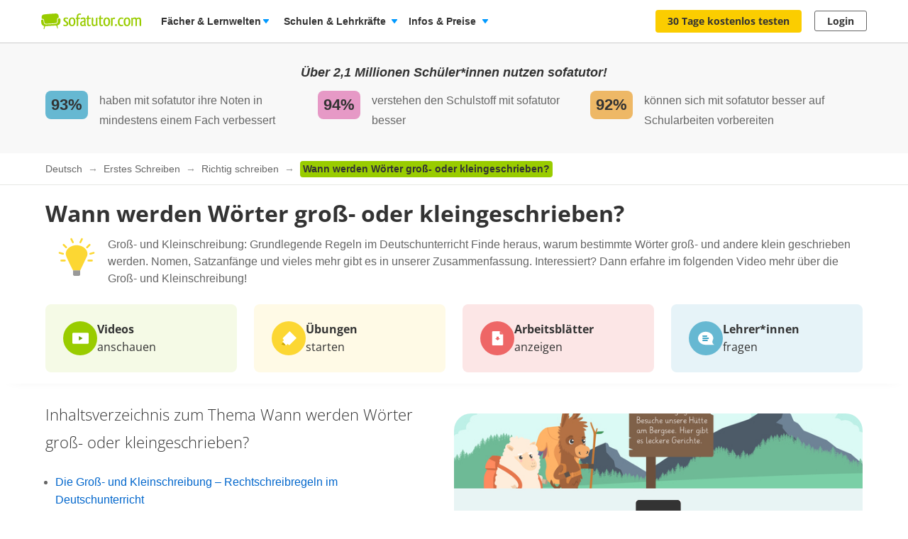

--- FILE ---
content_type: text/html; charset=utf-8
request_url: https://www.sofatutor.com/deutsch/videos/wann-werden-woerter-gross-oder-kleingeschrieben
body_size: 51558
content:
<!DOCTYPE html>
<html lang='de-DE'>
<head>
<meta content='text/html; charset=utf-8' http-equiv='Content-type'>
<title>Groß- oder Kleinschreibung von Wörtern – 1.+2. Klasse</title>
<meta content='width=device-width' name='viewport'>
<meta content='sofatutor' name='apple-mobile-web-app-title'>
<meta content='Wann werden Wörter großgeschrieben? Und welche Wörter schreibt man klein? Grundschule Klasse 1 &amp;amp; 2 – Lernvideo, Übungen und Arbeitsblätter zum Ausdrucken findest du hier!' name='description'>
<meta content='index, follow' name='robots'>
<meta content='8mwky72i21fmm88n27fvfdj9n8ct8x' name='facebook-domain-verification'>
<meta content='Wann werden Wörter groß- oder kleingeschrieben? | sofatutor.com' property='og:title'>
<meta content='Lerne Wann werden Wörter groß- oder kleingeschrieben? verständlich per Video erklärt auf sofatutor.com!' property='og:description'>
<meta content='article' property='og:type'>
<meta content='https://www.sofatutor.com/deutsch/videos/wann-werden-woerter-gross-oder-kleingeschrieben' property='og:url'>
<meta content='https://images.cdn.sofatutor.net/videos/pictures/24505/normal/24505_Thumbnail.jpg?1610615665' property='og:image'>
<meta content='sofatutor.com' property='og:site_name'>
<meta content='90987054843' property='fb:page_id'>
<meta content='no-cache' name='turbo-cache-control'>
<meta name="csrf-param" content="authenticity_token" />
<meta name="csrf-token" content="WcN-942344FzvmYuOQ3Ibk4M30FQtrOUntCSnya2Jd2vERg7fgWAx7GSPp6zd2WKue0Kaa2kiU_ykbl4f35Oqw" />
<link href='https://www.sofatutor.com/deutsch/videos/wann-werden-woerter-gross-oder-kleingeschrieben' hreflang='de' rel='alternate'>
<link href='https://www.sofatutor.ch/deutsch/videos/wann-werden-woerter-gross-oder-kleingeschrieben' hreflang='de-CH' rel='alternate'>
<link href='https://www.sofatutor.at/deutsch/videos/wann-werden-woerter-gross-oder-kleingeschrieben' hreflang='de-AT' rel='alternate'>
<link href='https://www.sofatutor.com/deutsch/videos/wann-werden-woerter-gross-oder-kleingeschrieben' rel='canonical'>
<link href='/apple-touch-icon.png' rel='apple-touch-icon'>



<link rel="stylesheet" href="https://assets.production.cdn.sofatutor.net/packs/css/application-e744791c.css" />
<link rel="stylesheet" href="https://assets.production.cdn.sofatutor.net/packs/css/videos-0a2552c4.css" />
<link rel="stylesheet" href="https://assets.production.cdn.sofatutor.net/packs/css/katex_css-4ee3dead.css" />



<script>
  if (typeof Object.assign != 'function') {
  // Must be writable: true, enumerable: false, configurable: true
  Object.defineProperty(Object, "assign", {
    value: function assign(target, varArgs) { // .length of function is 2
      'use strict';
      if (target == null) { // TypeError if undefined or null
        throw new TypeError('Cannot convert undefined or null to object');
      }

      var to = Object(target);

      for (var index = 1; index < arguments.length; index++) {
        var nextSource = arguments[index];

        if (nextSource != null) { // Skip over if undefined or null
          for (var nextKey in nextSource) {
            // Avoid bugs when hasOwnProperty is shadowed
            if (Object.prototype.hasOwnProperty.call(nextSource, nextKey)) {
              to[nextKey] = nextSource[nextKey];
            }
          }
        }
      }
      return to;
    },
    writable: true,
    configurable: true
  });
}

</script>
<script>
  Sofatutor = Object.assign(window.Sofatutor || {}, {
    logged_in:          false,
    user:               {"type":"anonymous","convertExperiments":"","convertVariations":""},
    locale:             'de',
    country:            'DE',
    region:             'DACH',
    business_entity:    'german',
    env:                'production',
    trackingEnabled:    true,
    logTrackingEnabled: false,
    show_worksheets:    false,
    interest_type:      '',
    traffic_type:       'other',
    isSeoRequest:       false,
    blockVideoPreviewOrganicTraffic: false,
    videoPageForVisitors: true,
    videoContentInTabs: false,
    stripeKey:          'pk_live_Aepw2NUJEaCnvHReeOLwVyrN',
    stripeApiVersion:   '2018-02-28',
    amplitudeApiKey:    'de1863a643124aeaf2fe66452bded897',
    googleAnalytics4Group: 'production_tracking',
    FeedbackWebhook:    'https://hooks.slack.com/services/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',
    SofaheldContentWebhook:    'https://hooks.slack.com/services/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',
    consentGivenForConvert:   true,
    profileLevel:       '',
    newAudioServiceEnabled: true,
    pagination: {
      activities: 5,
    },
    features: {},
    tracking: {
      namespace: null
    },
    browser: {
      current: "Chrome",
      isPhone: false,
      isMobile: false,
      isMobileApp: false,
      isMobileSafari: false,
      isIosApp: false,
      isAndroidApp: false,
      platform: "web"
    },
    player: {
      videoJsLoaded: function() {
        return videojs;
      },
      isVideoJs5: function() {
        if (this.videoJsLoaded()) {
          if (videojs.getPlayers) { return true; } else { return false; }
        } else {
          return false;
        }
      },
      isNative: '' === 'native_player'
    },
    google: {
      clientId: '954982246525-70mmo5gvkqk1kklhe7ee636lrroo570c.apps.googleusercontent.com'
    },
    convertExperiments: {
      get: {"ConvertTest":{"Original":1002710369,"Variation 1":1002710370},"ConvertTestVisitors":{"Original":1002710379,"Variation 1":1002710380},"ConvertTestMobile":{"Original":1002710389,"Variation 1":1002710390},"ConvertTestUsUk":{"Original Page":1002813350,"Variation 1":1002813351},"NdcOnboardingUpselling":{"V1Tier1only":1002824935},"CancellationFlowNewDesignAndOffers":{"V1SkipTrial":1002825428},"AccessToPrecancellationExtension":{"Original Page":1002830588,"V1LongerPreCancellation":1002830589},"ProactiveRenewalInParentProfile":{"Original Page":1002832417,"ProactiveRenewalInParentProfile":1002832418},"CeaseAndDesistConvertQuizCookieToSessionCookie":{"Original Page":1002834307,"v1SessionCookie":1002834308},"AiToolboxInAssessmentTest":{"Variation 1":1002834324,"Variation 2":1002834325},"B2tPriceIncrease":{"Original Page":1002834322,"V1PriceIncrease":1002834323},"RegistryChangeCtas":{"Original Page":1002834496,"V1SecureMyFreeAccess":1002834497},"QuizStep17LanguageVideo":{"Original Page":1002834516,"V2 LearningIsFun":1002834518},"PricingTimelineOptimization":{"Original Page":1002834460,"V1GreenLinearTimeline":1002834461,"V2YellowLinearTimeline":1002834462,"V3CardIconsTimeline":1002834463}},
    },
    convertGoals: {"UPSELL_POPUP_SEEN":"100236028","TEACHER_WELCOME_SEEN":"100238461","SALE_TEACHER_PREMIUM":"100238332","SCHOOL_LICENCE_OFFER_REQUESTED":"100239154","TEACHER_FREE_REQUEST":"100238331","CALENDLY_MEETING_BOOKED":"100239240","OFFER_ACCEPTANCE_BUTTON_CLICKED":"100240368","PREPAID_PLANS_CHOSEN":"100242258","MONTHLY_PLANS_CHOSEN":"100242257","QUIZ_STEP_1_REACHED":"100244150","QUIZ_STEP_2_REACHED":"100241818","VIDEO_INTEREST_INFO_EXIT_INTENT_SEEN":"100242138","QUIZ_STEP_3_REACHED":"100246286","QUIZ_STEP_6_REACHED":"100241819","QUIZ_STEP_9_REACHED":"100246288","QUIZ_STEP_4_REACHED":"100246287","QUIZ_STEP_10_REACHED":"100241820","QUIZ_STEP_18_REACHED":"100241822","QUIZ_SELECTOR_SEEN":"100243734","QUIZ_STEP_14_REACHED":"100241821","ACCEPTED_COOKIES":"100242259","QUIZ_LOGO_CLICKED":"100243909","PRE_CANCELLATION_SEEN":"100244735","REGISTRY_TESTIMONIAL_SECTION_SEEN":"100243023","B2T_QUIZ_STEP_1":"100246469","B2T_QUIZ_STEP_2":"100246470","B2T_QUIZ_STEP_3":"100246471","B2T_QUIZ_STEP_9":"100246472","B2T_QUIZ_STEP_10_TEACHER":"100246473","B2T_QUIZ_STEP_10_SCHOOL":"100246474","B2T_QUIZ_STEP_11_TEACHER":"100246475","B2T_QUIZ_STEP_14_SCHOOL":"100246476","B2T_QUIZ_STEP_15_SCHOOL":"100246477","B2T_QUIZ_STEP_18_SCHOOL":"100246478","OLD_SCHOOL_FORM_COMPLETED":"100246883","OLD_SCHOOL_FORM_CALENDLY":"100246884","SUBSCRIPTION_REVOKED":"100239710","PROACTIVE_RENEWAL_BANNER_CLICKED":"100246324","PROACTIVE_RENEWAL_OFFER_SEEN":"100246218","FATHER_CLICKED":"100247624","PROACTIVE_RENEWAL_OFFER_ACCEPTED":"100246325","TEACHER_SCHOOL_LEAD":"100246618","SUBSCRIPTION_CANCELLATION_COMPLETED":"100211359","SCHOOL_LEAD":"100246297","PGT_BOOKING_COMPLETED":"100216877","TRIAL_EXTENDED":"100241408","ACCOUNT_ACTIVITY_PAGE_SEEN":"100211241","ACCOUNT_CANCELLATION_PAGE_SEEN":"100211240","ACCOUNT_SUBSCRIPTION_PAGE_SEEN":"100211242","EXERCISE_CHECKED":"100211113","INFOPAGE_SEEN":"100240137","ORDERFLOW_SEEN":"10027575","ORDERFLOW_REGISTRY_SEEN":"10027615","ORDERFLOW_PAYMENT_SEEN":"10027617","SALE_BASIC_AND_PREMIUM":"10027620","PRICING_SEEN":"10027621","VIDEOPAGE_SEEN":"100211111","VIDEOPAGE_VIDEO_STARTED":"100211112","PGT_BOOKING_INTENDED":"100221060","WELCOME_SEEN":"100233616","UPSELL_ACCEPTED":"100236026","UPSELL_DECLINED":"100236027"},
    isTrialFlowRequired: function() {
      return $('.trial-flow')[0];
    },
  
    consentGivenForCategory: function(category) {
      var consentCategories = ['necessary', 'functionality', 'analytics', 'marketing'];
  
      if (consentCategories.indexOf(category) < 0) {
        console.error("invalid category '" + category + "' (must be one of " + consentCategories + ")");
        return false;
      }
  
      if (category == 'necessary') { return true; }
  
      var consentCookie = $.cookie('_sofatutor_consent');
      if (!consentCookie) { return false; }
  
      var categoryKey = category.slice(0, 1);
      return JSON.parse(consentCookie)[categoryKey];
    },
  
    Game: {
      cost: 2,
      spendCoinsPath: "/playroom/games/spend_coins",
      saveScorePath: "/playroom/games/save_score",
      gameStatusPath: "/playroom/games/status",
      gameActiveForTeam: false
    },
    SofaHeld: {
      surveyResponsePath: "/survey_response",
      learnPointsPath: "/profiles/profile_learning_points"
    },
  });
  
  Sofatutor.Search = {
    openAi: {
      apiKey: "",
      baseURL: "",
      assistantId: ""
    },
    streamingEnabled: true
  };
  
  Sofatutor.Sofabuddy = {
    openAi: {
      apiKey: "",
      baseURL: "https://ai.sofatutor.org",
      assistantId: ""
    },
    trackUsageDataUrl: "/api/sofabuddy/v1/chats",
    microphoneConsent: false,
    chatConsent: false,
    isSidePanelModeEnabled: true
  };
  
  Sofatutor.AiToolbox = {
    openAi: {
      apiKey: "",
      baseURL: "https://ai.sofatutor.org",
    },
    consent: false,
    enabled: false
  };
  
  Sofatutor.logTracking = function (params) {
    if (this.env === 'production') {
      return;
    }
  
    if (typeof(window.trackingParams) == 'undefined') {
      window.trackingParams = [];
    }
  
    window.trackingParams.push(params);
  
    if (typeof(console) !== 'undefined' && this.logTrackingEnabled) {
      console.log(params[0], params[1], params[2], params[3], params[4], params[5], params[6], params[7]);
    }
  };
  
  Sofatutor.trackingParams = function () {
    return trackingParams;
  };
  
  Sofatutor.trackGa4GeneralEvent = function (eventName, customEventProperties = {}) {
    let gtag = window.gtag;
    if (!gtag) throw new Error('gtag is not defined');
  
    let eventProperties = Object.assign({
      send_to: Sofatutor.googleAnalytics4Group
    }, customEventProperties);
    gtag('event', eventName, eventProperties);
  };
</script>
<script src="https://assets.production.cdn.sofatutor.net/assets/vendor-2c4504ac7636cff3f27846698fd4cfdea9a820e9f8b604068d440fc128538610.js" data-turbo-track="reload"></script>
<script src="https://assets.production.cdn.sofatutor.net/packs/js/packs_loader_helper-7d104066563ac9764dcbed4160edd955.js"></script>
<script src="https://assets.production.cdn.sofatutor.net/packs/js/sentry-986fd1543f1cbc225f9f0b85a270832b.js" data-turbo-track="reload"></script>
<script src="https://assets.production.cdn.sofatutor.net/assets/application-9d7972534de7c76b08d0038c910fbabb1b520672fa7b94079d6ada65c9602dcc.js" data-turbo-track="reload" defer="defer"></script>
<script src="https://assets.production.cdn.sofatutor.net/packs/js/vendor-194b3b63142706217d6df4e2a8aa0615.js" data-turbo-track="reload" defer="defer"></script>
<script src="https://assets.production.cdn.sofatutor.net/packs/js/application-02372dc857d2ac9dc8c41cd8ab4d673e.js" data-turbo-track="reload" defer="defer"></script>
<script>
  window.watchedVideoIds = null
</script>
<script src="https://assets.production.cdn.sofatutor.net/packs/js/katex-ec369e8ed15cb4311586dcce315f4bed.js" defer="defer"></script>

<script>
  window.dataLayer = window.dataLayer || [];
  function gtag () {
    var trackingParams = ['GTag:', arguments];
    Sofatutor.logTracking(trackingParams);
    dataLayer.push(arguments);
  }
  gtag('js', new Date());
</script>
<script src="https://www.googletagmanager.com/gtag/js?id=G-PC5NQD25YL,G-29J4KZ3B60" type="text/plain" data-consent-category="m" defer="defer"></script>
<script>
  ["G-PC5NQD25YL","G-29J4KZ3B60"].forEach(measurement_id => ga4Config(measurement_id));
  
  function ga4Config(measurement_id) {
    gtag('config', measurement_id, {
      'groups': 'production_tracking',
      
      
      
      
      
      
    });
  }
  
  gtag('set', 'user_properties', {"send_to":"production_tracking","user_platform":"web","user_convert_experiments":"","user_convert_variations":""});
  
  gtag('consent', "default" , {
    'analytics_storage':  "denied",
    'ad_storage':         "denied",
    'ad_personalization': "denied",
    'ad_user_data':       "denied",
    'wait_for_update': 500
  });
</script>

<script>
  !function(f,b,e,v,n,t,s){if(f.fbq)return;n=f.fbq=function(){n.callMethod?n.callMethod.apply(n,arguments):n.queue.push(arguments)};if(!f._fbq)f._fbq=n;n.push=n;n.loaded=!0;n.version='2.0';n.queue=[];t=b.createElement(e);if(!Sofatutor.consentGivenForCategory('marketing')){t.setAttribute('data-consent-category','m');t.type='text/plain';}t.async=!0;t.src=v;s=b.getElementsByTagName(e)[0];s.parentNode.insertBefore(t,s)}(window,document,'script','https://connect.facebook.net/en_US/fbevents.js');
</script>
<script>
  fbq('init', 616425158433418);
</script>

<script>
  (
    function(w,d,s,l,i){
      w[l] = w[l] || [];
      w[l].push({
        'gtm.start': new Date().getTime(),
        event:'gtm.js'
      });
  
      var f = d.getElementsByTagName(s)[0], j = d.createElement(s), dl = l != 'dataLayer'?'&l = ' + l: '';
      if(!Sofatutor.consentGivenForCategory('analytics')){j.setAttribute('data-consent-category','a');j.type='text/plain';}
      j.async = true;
      j.src ='https://www.googletagmanager.com/gtm.js?id=' + i + dl;
      f.parentNode.insertBefore(j,f);
    }
  )
  
  (window,document,'script','dataLayer', 'GTM-W77K3LZ');
  
  document.addEventListener('turbo:load', function(event) {
    if (event.data?.timing.visitStart) { //TODO: check this
      window.dataLayer.push({
        'event':'gtm.load'
      });
    }
  });
</script>

<script>
  preventCachedExecution(function(){
    (function(w,d,t,r,u){var f,n,i;w[u]=w[u]||[],f=function(){var o={ti:"5797568"};o.q=w[u],w[u]=new UET(o),w[u].push("pageLoad")},n=d.createElement(t),n.src=r,n.async=1;if(!Sofatutor.consentGivenForCategory('marketing')){n.setAttribute('data-consent-category','m');n.type='text/plain';};n.onload=n.onreadystatechange=function(){var s=this.readyState;s&&s!=="loaded"&&s!=="complete"||(f(),n.onload=n.onreadystatechange=null)},i=d.getElementsByTagName(t)[0],i.parentNode.insertBefore(n,i)})(window,document,"script","//bat.bing.com/bat.js","uetq");
  });
</script>
<script>
  preventCachedExecution(function(){
    window.uetq = window.uetq || [];
    window.uetq.push('consent', 'default', { 'ad_storage': 'denied' });
    window.uetq.push('consent', 'update', { 'ad_storage': 'denied' });
  });
</script>

<script>
  function marketingConsent(u) {
    u.setAttribute('data-consent-category', 'm');
  
    var type
    if (!Sofatutor.consentGivenForCategory('marketing')) {
      return u.type = 'text/plain'
    }
  }
  
  !function(e, t, n, s, u, a) {
    e.twq || (s = e.twq = function() {
      s.exe ? s.exe.apply(s, arguments) : s.queue.push(arguments);
    }, s.version = '1.1', s.queue = [], u = t.createElement(n), marketingConsent(u), u.async = !0, u.src = 'https://static.ads-twitter.com/uwt.js', a = t.getElementsByTagName(n)[0], a.parentNode.insertBefore(u, a))
  
  }(window,document,'script');
  twq('config', 'nze5c');
</script>

<script>
  var _spef = window._spef = window._spef || [];
  _spef.push(["enableLinkTracking"]);
  (function () {
    var u = "https://trck.spoteffects.net/analytics/";
    _spef.push(['setTrackerUrl', u + 'piwik.php']);
    _spef.push(['setSiteId', 83]);
    var d = document, g = d.createElement("script"), s = d.getElementsByTagName("script")[0];
    g.type = "text/javascript";
    g.defer = true;
    g.async = true;
    g.src = u + "spef.min.js";
  
    if (!Sofatutor.consentGivenForCategory('marketing')) {
      g.setAttribute('data-consent-category', 'm');
      g.type='text/plain';
    }
  
    s.parentNode.insertBefore(g, s);
  })();
</script>

<script>
  !function (w, d, t) {
    w.TiktokAnalyticsObject=t;
    var ttq = w[t] = w[t] || [];
    ttq.methods = ["page","track","identify","instances","debug","on","off","once","ready","alias","group","enableCookie","disableCookie"], ttq.setAndDefer = function(t,e) {
      t[e] = function() {
        t.push([e].concat(Array.prototype.slice.call(arguments,0)))
      }
    };
    for (var i = 0; i < ttq.methods.length; i++) ttq.setAndDefer(ttq, ttq.methods[i]); ttq.instance = function(t) {
      for(var e = ttq._i[t] || [], n = 0; n < ttq.methods.length; n++)
        ttq.setAndDefer(e, ttq.methods[n]);
        return e
      },
      ttq.load = function(e,n) {
        var i = "https://analytics.tiktok.com/i18n/pixel/events.js";
        ttq._i = ttq._i || {}, ttq._i[e] = [], ttq._i[e]._u = i, ttq._t = ttq._t || {}, ttq._t[e] = +new Date, ttq._o = ttq._o || {}, ttq._o[e] = n || {};
        var o = document.createElement("script");
        o.type = "text/javascript",
        o.async =! 0,
        o.src = i+"?sdkid="+e+"&lib="+t;
  
        if (!Sofatutor.consentGivenForCategory('marketing')) {
          o.setAttribute('data-consent-category', 'm');
          o.type='text/plain';
        }
  
        var a = document.getElementsByTagName("script")[0];
        a.parentNode.insertBefore(o,a)
      };
    ttq.load("C8TCAETCSQN3SGB7Q4JG");
    ttq.page();
  }
  (window, document, 'ttq');
</script>


<script>
  document.cookie = "_ga_PC5NQD25YL=;expires=Thu, 01 Jan 1970 00:00:00 GMT; path=/; domain=sofatutor.com";
</script>
<script src="https://www.googletagmanager.com/gtag/js?id=AW-1007597885" type="text/plain" data-consent-category="m" defer="defer"></script>
<script>
  window.dataLayer = window.dataLayer || [];
  function gtag () {
    var trackingParams = ['GTag:', arguments];
    Sofatutor.logTracking(trackingParams);
    dataLayer.push(arguments);
  }
  gtag('js', new Date());
  
  gtag('config', 'AW-1007597885');
</script>




</head>
<body class='is-responsive locale-de' id='' itemtype=''>
<script src="https://assets.production.cdn.sofatutor.net/packs/js/videos-913363da087686879a7c6fa33362c8ed.js" data-turbo-track="reload" defer="defer"></script>
<script src="https://assets.production.cdn.sofatutor.net/packs/js/profiles-8d71675f162a8df4723d0b704f2b1741.js" data-turbo-track="reload" defer="defer"></script>

<div class='warnings warnings--dach'>
<div class='grid-row'>
<div class='grid-column-12'>
<!--[if lt IE 8]>
<div id='old-browser'>
<div class='warnings-title'>
Du benutzt einen veralteten Browser.
</div>
<p class='warnings-text'>
Damit du unsere Website in vollem Umfang nutzen kannst,
<br>
wechsle oder update kostenlos zu einem der folgenden aktuellen Browser:
</p>
<p class='warnings-text'>
<a target="_blank" href="https://www.mozilla.org/de/firefox/">Firefox</a>,
<a target="_blank" href="https://www.google.com/chrome">Google Chrome</a>
oder
<a target="_blank" href="https://support.microsoft.com/en-us/products/internet-explorer">Internet Explorer ab 8</a>
</p>
</div>
<![endif]-->
<noscript>
<div class='warnings-content' id='noscript'>
<div class='warnings-title'>
In deinem Browser ist JavaScript deaktiviert.
</div>
<p class='warnings-text'>
Damit du unsere Website in vollem Umfang nutzen kannst,
<br>
aktiviere JavaScript in deinem Browser.
</p>
</div>
</noscript>
</div>
</div>
</div>

<div class='page-header page-header--white' data-scrollable='true'>
<a class='skip-link' href='#page-content'>Zum Hauptinhalt springen</a>
<div class='page-header__sofatutor grid-row'>
<nav class='page-header-main__nav'>
<div class='page-header-main__logo'>
<a class='page-header__logo js-page-header-amplitude-event' data-amplitude-event-name='navigation_sofatutor_clicked' data-turbo='false' href='/' rel='start' title='Online-Nachhilfe in Mathe, Deutsch, Englisch u. v. m. | sofatutor'>
<span aria-label='Logo sofatutor.com' role='img'></span>
</a>

</div>
<button aria-expanded='false' aria-label='Menü öffnen/schließen' class='page-header__menu'>
<span></span>
<span></span>
<span></span>
</button>
<div class='show-for-large'>
<ul class='page-header-main__list page-header-main__list--default page-header-main__list--white'>
<li class='page-header-main__item js-dropdown-toggle'>
<div class='page-header-main__link page-header-main__link--arrow'>
Fächer &amp; Lernwelten
</div>
<div class='page-header-flyout page-header-flyout--subjects-and-learning-worlds js-dropdown' style='display:none'>
<div class='page-header-flyout__container'>
<div class='page-header-subjects-menu__container'>
<b class='page-header-flyout__title'>Alle <b>Schulfächer</b></b>
<ul class='grid-x subject-cards-list subject-cards-list--small'>
<li class='cell small-4 shrink subject-cards-list__cell'>
<a class='light-gray card card--borderless card--shadowless card--coloured-bg subject-cards-list__card js-page-header-amplitude-event' data-amplitude-event-name='navigation_school_subjects_clicked' data-touch-hover href='/mathematik?level_selection=true'>
<i class='sprites-subjects-48 subject-cards-list__icon sprites-subjects-mathematik'></i>
<span class='h5 subject-cards-list__title'>Mathematik</span>
</a>
</li>
<li class='cell small-4 shrink subject-cards-list__cell'>
<a class='light-gray card card--borderless card--shadowless card--coloured-bg subject-cards-list__card js-page-header-amplitude-event' data-amplitude-event-name='navigation_school_subjects_clicked' data-touch-hover href='/deutsch?level_selection=true'>
<i class='sprites-subjects-48 subject-cards-list__icon sprites-subjects-deutsch'></i>
<span class='h5 subject-cards-list__title'>Deutsch</span>
</a>
</li>
<li class='cell small-4 shrink subject-cards-list__cell'>
<a class='light-gray card card--borderless card--shadowless card--coloured-bg subject-cards-list__card js-page-header-amplitude-event' data-amplitude-event-name='navigation_school_subjects_clicked' data-touch-hover href='/englisch?level_selection=true'>
<i class='sprites-subjects-48 subject-cards-list__icon sprites-subjects-englisch'></i>
<span class='h5 subject-cards-list__title'>Englisch</span>
</a>
</li>
<li class='cell small-4 shrink subject-cards-list__cell'>
<a class='light-gray card card--borderless card--shadowless card--coloured-bg subject-cards-list__card js-page-header-amplitude-event' data-amplitude-event-name='navigation_school_subjects_clicked' data-touch-hover href='/biologie?level_selection=true'>
<i class='sprites-subjects-48 subject-cards-list__icon sprites-subjects-biologie'></i>
<span class='h5 subject-cards-list__title'>Biologie</span>
</a>
</li>
<li class='cell small-4 shrink subject-cards-list__cell'>
<a class='light-gray card card--borderless card--shadowless card--coloured-bg subject-cards-list__card js-page-header-amplitude-event' data-amplitude-event-name='navigation_school_subjects_clicked' data-touch-hover href='/physik?level_selection=true'>
<i class='sprites-subjects-48 subject-cards-list__icon sprites-subjects-physik'></i>
<span class='h5 subject-cards-list__title'>Physik</span>
</a>
</li>
<li class='cell small-4 shrink subject-cards-list__cell'>
<a class='light-gray card card--borderless card--shadowless card--coloured-bg subject-cards-list__card js-page-header-amplitude-event' data-amplitude-event-name='navigation_school_subjects_clicked' data-touch-hover href='/chemie?level_selection=true'>
<i class='sprites-subjects-48 subject-cards-list__icon sprites-subjects-chemie'></i>
<span class='h5 subject-cards-list__title'>Chemie</span>
</a>
</li>
<li class='cell small-4 shrink subject-cards-list__cell'>
<a class='light-gray card card--borderless card--shadowless card--coloured-bg subject-cards-list__card js-page-header-amplitude-event' data-amplitude-event-name='navigation_school_subjects_clicked' data-touch-hover href='/franzoesisch?level_selection=true'>
<i class='sprites-subjects-48 subject-cards-list__icon sprites-subjects-franzoesisch'></i>
<span class='h5 subject-cards-list__title'>Französisch</span>
</a>
</li>
<li class='cell small-4 shrink subject-cards-list__cell'>
<a class='light-gray card card--borderless card--shadowless card--coloured-bg subject-cards-list__card js-page-header-amplitude-event' data-amplitude-event-name='navigation_school_subjects_clicked' data-touch-hover href='/latein?level_selection=true'>
<i class='sprites-subjects-48 subject-cards-list__icon sprites-subjects-latein'></i>
<span class='h5 subject-cards-list__title'>Latein</span>
</a>
</li>
<li class='cell small-4 shrink subject-cards-list__cell'>
<a class='light-gray card card--borderless card--shadowless card--coloured-bg subject-cards-list__card js-page-header-amplitude-event' data-amplitude-event-name='navigation_school_subjects_clicked' data-touch-hover href='/spanisch?level_selection=true'>
<i class='sprites-subjects-48 subject-cards-list__icon sprites-subjects-spanisch'></i>
<span class='h5 subject-cards-list__title'>Spanisch</span>
</a>
</li>
<li class='cell small-4 shrink subject-cards-list__cell'>
<a class='light-gray card card--borderless card--shadowless card--coloured-bg subject-cards-list__card js-page-header-amplitude-event' data-amplitude-event-name='navigation_school_subjects_clicked' data-touch-hover href='/geschichte?level_selection=true'>
<i class='sprites-subjects-48 subject-cards-list__icon sprites-subjects-geschichte'></i>
<span class='h5 subject-cards-list__title'>Geschichte</span>
</a>
</li>
<li class='cell small-4 shrink subject-cards-list__cell'>
<a class='light-gray card card--borderless card--shadowless card--coloured-bg subject-cards-list__card js-page-header-amplitude-event' data-amplitude-event-name='navigation_school_subjects_clicked' data-touch-hover href='/geographie?level_selection=true'>
<i class='sprites-subjects-48 subject-cards-list__icon sprites-subjects-geographie'></i>
<span class='h5 subject-cards-list__title'>Geographie</span>
</a>
</li>
<li class='cell small-4 shrink subject-cards-list__cell'>
<a class='light-gray card card--borderless card--shadowless card--coloured-bg subject-cards-list__card js-page-header-amplitude-event' data-amplitude-event-name='navigation_school_subjects_clicked' data-touch-hover href='/sachunterricht?level_selection=true'>
<i class='sprites-subjects-48 subject-cards-list__icon sprites-subjects-sachunterricht'></i>
<span class='h5 subject-cards-list__title'>Sachunterricht</span>
</a>
</li>
<li class='cell small-4 shrink subject-cards-list__cell'>
<a class='light-gray card card--borderless card--shadowless card--coloured-bg subject-cards-list__card js-page-header-amplitude-event' data-amplitude-event-name='navigation_school_subjects_clicked' data-touch-hover href='/musik?level_selection=true'>
<i class='sprites-subjects-48 subject-cards-list__icon sprites-subjects-musik'></i>
<span class='h5 subject-cards-list__title'>Musik</span>
</a>
</li>
<li class='cell small-4 shrink subject-cards-list__cell'>
<a class='light-gray card card--borderless card--shadowless card--coloured-bg subject-cards-list__card js-page-header-amplitude-event' data-amplitude-event-name='navigation_school_subjects_clicked' data-touch-hover href='/lern-und-arbeitstechniken?level_selection=true'>
<i class='sprites-subjects-48 subject-cards-list__icon sprites-subjects-lern-und-arbeitstechniken'></i>
<span class='h5 subject-cards-list__title'>Lern- und Arbeitstechniken</span>
</a>
</li>
<li class='cell small-4 shrink subject-cards-list__cell'>
<a class='light-gray card card--borderless card--shadowless card--coloured-bg subject-cards-list__card js-page-header-amplitude-event' data-amplitude-event-name='navigation_school_subjects_clicked' data-touch-hover href='/kreativitaet-und-bewegung?level_selection=true'>
<i class='sprites-subjects-48 subject-cards-list__icon sprites-subjects-kreativitaet-und-bewegung'></i>
<span class='h5 subject-cards-list__title'>Kreativität und Bewegung</span>
</a>
</li>
</ul>
</div>
<div class='page-header-flyout__divider'></div>
<div class='show-for-large page-header-flyout__content'>
<b class='page-header-flyout__title'>So geht&#39;s</b>
<ul class='feature-icon-list feature-icon-list--why-sofatutor'>
<li>
<a class='grid-x hovers-sprite feature-icon-list__link js-page-header-amplitude-event' data-amplitude-event-name='navigation_so_gehts_clicked' data-touch-hover href='/informationen/lernvideos'>
<div class='cell medium-2'>
<i class='feature-icon-list__icon sprites-feature-types--videos'></i>
</div>
<div class='cell auto'>
<div class='h5 feature-icon-list__title'><b>Lernvideos</b> schauen</div>
<p class='text-xsmall'>Mit unseren <b>Videos</b> lernen Schüler*innen in ihrem Tempo – ganz ohne Druck &amp; Stress. Denn die Videos können so oft geschaut, pausiert oder zurückgespult werden, bis alles verstanden wurde. </p>
</div>
<i class='secondary icon icon--arrow-simple'></i>
</a>
</li>
<li>
<a class='grid-x hovers-sprite feature-icon-list__link js-page-header-amplitude-event' data-amplitude-event-name='navigation_so_gehts_clicked' data-touch-hover href='/informationen/uebungen'>
<div class='cell medium-2'>
<i class='feature-icon-list__icon sprites-feature-types--tests'></i>
</div>
<div class='cell auto'>
<div class='h5 feature-icon-list__title'><b>Übungen</b> machen</div>
<p class='text-xsmall'>Mit unseren <b>Übungen</b> macht Lernen richtig Spaß: Dank vielfältiger Formate üben Schüler*innen spielerisch. Sie bekommen beim Lösen direkt Feedback &amp; Tipps. So lernen sie aus Fehlern, statt an ihnen zu verzweifeln. </p>
</div>
<i class='secondary icon icon--arrow-simple'></i>
</a>
</li>
<li>
<a class='grid-x hovers-sprite feature-icon-list__link js-page-header-amplitude-event' data-amplitude-event-name='navigation_so_gehts_clicked' data-touch-hover href='/informationen/vokabeltrainer'>
<div class='cell medium-2'>
<i class='feature-icon-list__icon sprites-feature-types--vocabulary_trainer'></i>
</div>
<div class='cell auto'>
<div class='h5 feature-icon-list__title'><b>Vokabeln</b> lernen</div>
<p class='text-xsmall'>Mit unserem <b>Vokabeltrainer</b> lernen Schüler*innen Englischvokabeln gezielt &amp; bequem: Sie werden passend zu ihrem Lernstand abgefragt &amp; merken sich die Vokabeln nachhaltig – dank der Bilder &amp; Audiobeispiele.</p>
</div>
<i class='secondary icon icon--arrow-simple'></i>
</a>
</li>
<li>
<a class='grid-x hovers-sprite feature-icon-list__link js-page-header-amplitude-event' data-amplitude-event-name='navigation_so_gehts_clicked' data-touch-hover href='/informationen/sofaheld'>
<div class='cell medium-2'>
<i class='feature-icon-list__icon sprites-feature-types--sofaheld'></i>
</div>
<div class='cell auto'>
<div class='h5 feature-icon-list__title'><b>Lernspiel</b> Sofaheld</div>
<p class='text-xsmall'>Mit unserem <b>Lernspiel</b> Sofaheld üben Grundschulkinder selbstständig &amp; motiviert: Sie meistern spannende Abenteuer &amp; lernen spielend die Themen der 1. bis 9. Klasse – ohne die Hilfe Erwachsener.</p>
</div>
<i class='secondary icon icon--arrow-simple'></i>
</a>
</li>
<li>
<a class='grid-x hovers-sprite feature-icon-list__link js-page-header-amplitude-event' data-amplitude-event-name='navigation_so_gehts_clicked' data-touch-hover href='/informationen/arbeitsblaetter'>
<div class='cell medium-2'>
<i class='feature-icon-list__icon sprites-feature-types--worksheets'></i>
</div>
<div class='cell auto'>
<div class='h5 feature-icon-list__title'><b>Klassenarbeiten</b> üben</div>
<p class='text-xsmall'>Mit den <b>Arbeitsblättern</b> können sich Schüler*innen optimal auf Klassenarbeiten vorbereiten: einfach ausdrucken, ausfüllen und mithilfe des Lösungsschlüssels die Antworten überprüfen. </p>
</div>
<i class='secondary icon icon--arrow-simple'></i>
</a>
</li>
<li>
<a class='grid-x hovers-sprite feature-icon-list__link js-page-header-amplitude-event' data-amplitude-event-name='navigation_so_gehts_clicked' data-touch-hover href='/informationen/hausaufgaben-chat'>
<div class='cell medium-2'>
<i class='feature-icon-list__icon sprites-feature-types--chat'></i>
</div>
<div class='cell auto'>
<div class='h5 feature-icon-list__title'><b>24-Hilfe</b> von Lehrer*innen</div>
<p class='text-xsmall'>Unser <b>Chat</b> verhindert Lernfrust dank schneller Hilfe: Lehrer*innen unterstützen Schüler*innen bei den Hausaufgaben und beim Schulstoff. Dabei beantworten sie die Fragen so, dass Schüler*innen garantiert alles verstehen.</p>
</div>
<i class='secondary icon icon--arrow-simple'></i>
</a>
</li>
</ul>
</div>
<div class='show-for-medium-only page-header-flyout__content'>
<b class='page-header-flyout__title'>So geht&#39;s</b>
<ul class='feature-icon-list'>
<li>
<a class='grid-x align-middle hovers-sprite feature-icon-list__link js-page-header-amplitude-event' data-amplitude-event-name='navigation_so_gehts_clicked' data-touch-hover href='/informationen/lernvideos'>
<div class='cell shrink'>
<i class='feature-icon-list__icon sprites-feature-types--videos'></i>
</div>
<div class='cell auto'>
<div class='h5 feature-icon-list__title'><b>Lernvideos</b> schauen</div>
</div>
<i class='secondary icon icon--arrow-simple'></i>
</a>
</li>
<li>
<a class='grid-x align-middle hovers-sprite feature-icon-list__link js-page-header-amplitude-event' data-amplitude-event-name='navigation_so_gehts_clicked' data-touch-hover href='/informationen/uebungen'>
<div class='cell shrink'>
<i class='feature-icon-list__icon sprites-feature-types--tests'></i>
</div>
<div class='cell auto'>
<div class='h5 feature-icon-list__title'><b>Übungen</b> machen</div>
</div>
<i class='secondary icon icon--arrow-simple'></i>
</a>
</li>
<li>
<a class='grid-x align-middle hovers-sprite feature-icon-list__link js-page-header-amplitude-event' data-amplitude-event-name='navigation_so_gehts_clicked' data-touch-hover href='/informationen/vokabeltrainer'>
<div class='cell shrink'>
<i class='feature-icon-list__icon sprites-feature-types--vocabulary_trainer'></i>
</div>
<div class='cell auto'>
<div class='h5 feature-icon-list__title'><b>Vokabeln</b> lernen</div>
</div>
<i class='secondary icon icon--arrow-simple'></i>
</a>
</li>
<li>
<a class='grid-x align-middle hovers-sprite feature-icon-list__link js-page-header-amplitude-event' data-amplitude-event-name='navigation_so_gehts_clicked' data-touch-hover href='/informationen/sofaheld'>
<div class='cell shrink'>
<i class='feature-icon-list__icon sprites-feature-types--sofaheld'></i>
</div>
<div class='cell auto'>
<div class='h5 feature-icon-list__title'><b>Lernspiel</b> Sofaheld</div>
</div>
<i class='secondary icon icon--arrow-simple'></i>
</a>
</li>
<li>
<a class='grid-x align-middle hovers-sprite feature-icon-list__link js-page-header-amplitude-event' data-amplitude-event-name='navigation_so_gehts_clicked' data-touch-hover href='/informationen/arbeitsblaetter'>
<div class='cell shrink'>
<i class='feature-icon-list__icon sprites-feature-types--worksheets'></i>
</div>
<div class='cell auto'>
<div class='h5 feature-icon-list__title'><b>Klassenarbeiten</b> üben</div>
</div>
<i class='secondary icon icon--arrow-simple'></i>
</a>
</li>
<li>
<a class='grid-x align-middle hovers-sprite feature-icon-list__link js-page-header-amplitude-event' data-amplitude-event-name='navigation_so_gehts_clicked' data-touch-hover href='/informationen/hausaufgaben-chat'>
<div class='cell shrink'>
<i class='feature-icon-list__icon sprites-feature-types--chat'></i>
</div>
<div class='cell auto'>
<div class='h5 feature-icon-list__title'><b>24-Hilfe</b> von Lehrer*innen</div>
</div>
<i class='secondary icon icon--arrow-simple'></i>
</a>
</li>
</ul>
</div>
</div>
</div>

</li>
<li class='page-header-main__item js-dropdown-toggle'>
<div class='page-header-main__link page-header-main__link--arrow'>
Schulen &amp; Lehrkräfte
</div>
<div class='page-header-flyout page-header-flyout--schools-and-teachers js-dropdown' style='display:none'>
<div class='page-header-flyout__container'>
<b class='page-header-flyout__title'>Lehrkräfte &amp; Schulen</b>
<ul class='page-header-flyout__content'>
<li class='page-header-flyout__item page-header-flyout__item--teachers'>
<a class="page-header-flyout__link" data-turbo="false" href="/lehrkraefte-und-schulen">Für Lehrkräfte</a>
</li>
<li class='page-header-flyout__item page-header-flyout__item--schools'>
<a class="page-header-flyout__link" data-turbo="false" href="/lehrkraefte-und-schulen?offer_type=school">Für Schulen</a>
</li>
<li class='page-header-flyout__item page-header-flyout__item--startchancen'>
<a class="page-header-flyout__link" href="/startchancen">Startchancen-Schulen</a>
</li>
<li class='page-header-flyout__item page-header-flyout__item--wirkung'>
<a class="page-header-flyout__link" href="https://www.sofatutor.com/wirkung">Wirkung</a>
</li>
</ul>
</div>
</div>

</li>
<li class='page-header-main__item js-dropdown-toggle'>
<div class='page-header-main__link page-header-main__link--arrow'>
Infos &amp; Preise
</div>
<div class='page-header-flyout page-header-flyout--small page-header-flyout--info-and-pricing js-dropdown' style='display:none'>
<div class='page-header-flyout__container'>
<b class='page-header-flyout__title'>Informationen</b>
<ul class='page-header-flyout__content'>
<li class='page-header-flyout__item'>
<a data-turbo="false" class="page-header-flyout__link" href="/parents/quiz">Preise</a>
</li>
<li class='page-header-flyout__item'>
<a class="page-header-flyout__link" data-turbo="false" href="/lehrkraefte-und-schulen">Lehrkräfte- und Schullizenzen</a>
</li>
<li class='page-header-flyout__item'>
<a class="page-header-flyout__link" href="/erfahrungen">Nachgewiesener Lernerfolg</a>
</li>
<li class='page-header-flyout__item'>
<a class="page-header-flyout__link" href="/spielend-lernen">Spielend lernen</a>
</li>
<li class='page-header-flyout__item'>
<a class="page-header-flyout__link" href="/erfolgsgeschichten">Erfolgsgeschichten</a>
</li>
<li class='page-header-flyout__item'>
<a class="page-header-flyout__link" href="https://jobs.sofatutor.com/ueber-uns">Über uns</a>
</li>
<li class='page-header-flyout__item'>
<a class="page-header-flyout__link" href="/informationen/weiterfuehrende-schule">Für Sekundarschüler*innen</a>
</li>
<li class='page-header-flyout__item'>
<a class="page-header-flyout__link" href="/informationen/grundschule">sofatutor für Grundschüler*innen</a>
</li>
<li class='page-header-flyout__item'>
<a class="page-header-flyout__link" href="https://jobs.sofatutor.com/">Jobs</a>
</li>
</ul>
</div>
</div>

</li>
</ul>

</div>
<div class='hide-for-large'>
<ul class='page-header-main__list page-header-main__list--phones page-header-main__list--white js-mobile-main-list' style='display: none'>
<li class='page-header-main__item'>
<a data-turbo="false" class="primary button trial-header-button" href="/parents/quiz">Kostenlos testen</a>
</li>
<li class='page-header-main__item page-header-main__item--login'>
<a class="page-header-main__link" href="/login">Login</a>
</li>
<li class='page-header-main__item--learning-and-teachers'>
<a class='page-header-main__link page-header__submenu js-page-header-toggle-submenu' data-toggle-submenu='page-header-mobile-learning-teachers-list'>
Lernen und Lehrer
</a>
<div id='page-header-mobile-learning-teachers-list' style='display: none'>
<div class='page-header-mobile-subject-list__container unfiltered-subjects'>
<b class='page-header-flyout__title'>Alle <b>Schulfächer</b></b>
<ul class='grid-x subject-cards-list subject-cards-list--small'>
<li class='subject-cards-list__cell cell small-4'>
<a class='subject-cards-list__card card card--borderless card--shadowless card--coloured-bg light-gray subject-cards-list__card--white' href='/mathematik'>
<i class='subject-cards-list__icon sprites-subjects-48 sprites-subjects-mathematik'></i>
<span class='h5 subject-cards-list__title'>Mathematik</span>
</a>
</li>
<li class='subject-cards-list__cell cell small-4'>
<a class='subject-cards-list__card card card--borderless card--shadowless card--coloured-bg light-gray subject-cards-list__card--white' href='/deutsch'>
<i class='subject-cards-list__icon sprites-subjects-48 sprites-subjects-deutsch'></i>
<span class='h5 subject-cards-list__title'>Deutsch</span>
</a>
</li>
<li class='subject-cards-list__cell cell small-4'>
<a class='subject-cards-list__card card card--borderless card--shadowless card--coloured-bg light-gray subject-cards-list__card--white' href='/englisch'>
<i class='subject-cards-list__icon sprites-subjects-48 sprites-subjects-englisch'></i>
<span class='h5 subject-cards-list__title'>Englisch</span>
</a>
</li>
<li class='subject-cards-list__cell cell small-4'>
<a class='subject-cards-list__card card card--borderless card--shadowless card--coloured-bg light-gray subject-cards-list__card--white' href='/biologie'>
<i class='subject-cards-list__icon sprites-subjects-48 sprites-subjects-biologie'></i>
<span class='h5 subject-cards-list__title'>Biologie</span>
</a>
</li>
<li class='subject-cards-list__cell cell small-4'>
<a class='subject-cards-list__card card card--borderless card--shadowless card--coloured-bg light-gray subject-cards-list__card--white' href='/physik'>
<i class='subject-cards-list__icon sprites-subjects-48 sprites-subjects-physik'></i>
<span class='h5 subject-cards-list__title'>Physik</span>
</a>
</li>
<li class='subject-cards-list__cell cell small-4'>
<a class='subject-cards-list__card card card--borderless card--shadowless card--coloured-bg light-gray subject-cards-list__card--white' href='/chemie'>
<i class='subject-cards-list__icon sprites-subjects-48 sprites-subjects-chemie'></i>
<span class='h5 subject-cards-list__title'>Chemie</span>
</a>
</li>
<li class='subject-cards-list__cell cell small-4'>
<a class='subject-cards-list__card card card--borderless card--shadowless card--coloured-bg light-gray subject-cards-list__card--white' href='/franzoesisch'>
<i class='subject-cards-list__icon sprites-subjects-48 sprites-subjects-franzoesisch'></i>
<span class='h5 subject-cards-list__title'>Französisch</span>
</a>
</li>
<li class='subject-cards-list__cell cell small-4'>
<a class='subject-cards-list__card card card--borderless card--shadowless card--coloured-bg light-gray subject-cards-list__card--white' href='/latein'>
<i class='subject-cards-list__icon sprites-subjects-48 sprites-subjects-latein'></i>
<span class='h5 subject-cards-list__title'>Latein</span>
</a>
</li>
<li class='subject-cards-list__cell cell small-4'>
<a class='subject-cards-list__card card card--borderless card--shadowless card--coloured-bg light-gray subject-cards-list__card--white' href='/spanisch'>
<i class='subject-cards-list__icon sprites-subjects-48 sprites-subjects-spanisch'></i>
<span class='h5 subject-cards-list__title'>Spanisch</span>
</a>
</li>
<li class='subject-cards-list__cell cell small-4'>
<a class='subject-cards-list__card card card--borderless card--shadowless card--coloured-bg light-gray subject-cards-list__card--white' href='/geschichte'>
<i class='subject-cards-list__icon sprites-subjects-48 sprites-subjects-geschichte'></i>
<span class='h5 subject-cards-list__title'>Geschichte</span>
</a>
</li>
<li class='subject-cards-list__cell cell small-4'>
<a class='subject-cards-list__card card card--borderless card--shadowless card--coloured-bg light-gray subject-cards-list__card--white' href='/geographie'>
<i class='subject-cards-list__icon sprites-subjects-48 sprites-subjects-geographie'></i>
<span class='h5 subject-cards-list__title'>Geographie</span>
</a>
</li>
<li class='subject-cards-list__cell cell small-4'>
<a class='subject-cards-list__card card card--borderless card--shadowless card--coloured-bg light-gray subject-cards-list__card--white' href='/sachunterricht'>
<i class='subject-cards-list__icon sprites-subjects-48 sprites-subjects-sachunterricht'></i>
<span class='h5 subject-cards-list__title'>Sachunterricht</span>
</a>
</li>
<li class='subject-cards-list__cell cell small-4'>
<a class='subject-cards-list__card card card--borderless card--shadowless card--coloured-bg light-gray subject-cards-list__card--white' href='/musik'>
<i class='subject-cards-list__icon sprites-subjects-48 sprites-subjects-musik'></i>
<span class='h5 subject-cards-list__title'>Musik</span>
</a>
</li>
<li class='subject-cards-list__cell cell small-4'>
<a class='subject-cards-list__card card card--borderless card--shadowless card--coloured-bg light-gray subject-cards-list__card--white' href='/lern-und-arbeitstechniken'>
<i class='subject-cards-list__icon sprites-subjects-48 sprites-subjects-lern-und-arbeitstechniken'></i>
<span class='h5 subject-cards-list__title'>Lern- und Arbeitstechniken</span>
</a>
</li>
<li class='subject-cards-list__cell cell small-4'>
<a class='subject-cards-list__card card card--borderless card--shadowless card--coloured-bg light-gray subject-cards-list__card--white' href='/kreativitaet-und-bewegung'>
<i class='subject-cards-list__icon sprites-subjects-48 sprites-subjects-kreativitaet-und-bewegung'></i>
<span class='h5 subject-cards-list__title'>Kreativität und Bewegung</span>
</a>
</li>

</ul>
</div>
<b class='page-header-flyout__title'>Lehrkräfte &amp; Schulen</b>
<ul class='page-header-flyout__content'>
<li class='page-header-flyout__item'>
<a class="page-header-flyout__link" data-turbo="false" href="/lehrkraefte-und-schulen">Für Lehrkräfte</a>
</li>
<li class='page-header-flyout__item'>
<a class="page-header-flyout__link" data-turbo="false" href="/lehrkraefte-und-schulen?offer_type=school">Für Schulen</a>
</li>
<li class='page-header-flyout__item'>
<a class="page-header-flyout__link" href="/startchancen">Startchancen-Schulen</a>
</li>
<li class='page-header-flyout__item'>
<a class="page-header-flyout__link" href="https://www.sofatutor.com/wirkung">Wirkung</a>
</li>
</ul>
</div>

</li>
<li class='page-header-main__item--getting-started'>
<a class='page-header-main__link page-header__submenu js-page-header-toggle-submenu' data-toggle-submenu='page-header-mobile-getting-started-list'>
So geht&#39;s
</a>
<div id='page-header-mobile-getting-started-list' style='display: none'>
<ul class='information-page-features__card'>
<li>
<a class='cell medium-offset-2 medium-8 space-8 card' href='/informationen/lernvideos'>
<div class='grid-x align-middle card-section'>
<div class='cell small-2 grid-y align-middle'>
<i class='information-page-features__icon sprites-feature-types--videos'></i>
</div>
<div class='cell small-9 grid-x'>
<div class='h6 information-page-features__title'><b>Lernvideos</b> schauen</div>
<i class='secondary icon icon--arrow-simple icon--small'></i>
</div>
</div>
</a>
</li>
<li>
<a class='cell medium-offset-2 medium-8 space-8 card' href='/informationen/uebungen'>
<div class='grid-x align-middle card-section'>
<div class='cell small-2 grid-y align-middle'>
<i class='information-page-features__icon sprites-feature-types--tests'></i>
</div>
<div class='cell small-9 grid-x'>
<div class='h6 information-page-features__title'><b>Übungen</b> machen</div>
<i class='secondary icon icon--arrow-simple icon--small'></i>
</div>
</div>
</a>
</li>
<li>
<a class='cell medium-offset-2 medium-8 space-8 card' href='/informationen/vokabeltrainer'>
<div class='grid-x align-middle card-section'>
<div class='cell small-2 grid-y align-middle'>
<i class='information-page-features__icon sprites-feature-types--vocabulary_trainer'></i>
</div>
<div class='cell small-9 grid-x'>
<div class='h6 information-page-features__title'><b>Vokabeln</b> lernen</div>
<i class='secondary icon icon--arrow-simple icon--small'></i>
</div>
</div>
</a>
</li>
<li>
<a class='cell medium-offset-2 medium-8 space-8 card' href='/informationen/sofaheld'>
<div class='grid-x align-middle card-section'>
<div class='cell small-2 grid-y align-middle'>
<i class='information-page-features__icon sprites-feature-types--sofaheld'></i>
</div>
<div class='cell small-9 grid-x'>
<div class='h6 information-page-features__title'><b>Lernspiel</b> Sofaheld</div>
<i class='secondary icon icon--arrow-simple icon--small'></i>
</div>
</div>
</a>
</li>
<li>
<a class='cell medium-offset-2 medium-8 space-8 card' href='/informationen/arbeitsblaetter'>
<div class='grid-x align-middle card-section'>
<div class='cell small-2 grid-y align-middle'>
<i class='information-page-features__icon sprites-feature-types--worksheets'></i>
</div>
<div class='cell small-9 grid-x'>
<div class='h6 information-page-features__title'><b>Klassenarbeiten</b> üben</div>
<i class='secondary icon icon--arrow-simple icon--small'></i>
</div>
</div>
</a>
</li>
<li>
<a class='cell medium-offset-2 medium-8 space-8 card' href='/informationen/hausaufgaben-chat'>
<div class='grid-x align-middle card-section'>
<div class='cell small-2 grid-y align-middle'>
<i class='information-page-features__icon sprites-feature-types--chat'></i>
</div>
<div class='cell small-9 grid-x'>
<div class='h6 information-page-features__title'><b>24-Hilfe</b> von Lehrer*innen</div>
<i class='secondary icon icon--arrow-simple icon--small'></i>
</div>
</div>
</a>
</li>
</ul>
</div>

</li>
<li class='page-header-main__item--info-and-pricing'>
<a class='page-header-main__link page-header__submenu js-page-header-toggle-submenu' data-toggle-submenu='page-header-mobile-info-pricing-list'>
Infos &amp; Preise
</a>
<div id='page-header-mobile-info-pricing-list' style='display: none'>
<ul class='page-header-flyout__content'>
<li class='page-header-flyout__item'>
<a class="page-header-flyout__link" data-turbo="false" href="/parents/quiz">Preise</a>
</li>
<li class='page-header-flyout__item'>
<a class="page-header-flyout__link" data-turbo="false" href="/lehrkraefte-und-schulen">Lehrkräfte- und Schullizenzen</a>
</li>
<li class='page-header-flyout__item'>
<a class="page-header-flyout__link" href="/erfahrungen">Nachgewiesener Lernerfolg</a>
</li>
<li class='page-header-flyout__item'>
<a class="page-header-flyout__link" href="/spielend-lernen">Spielend lernen</a>
</li>
<li class='page-header-flyout__item'>
<a class="page-header-flyout__link" href="/erfolgsgeschichten">Erfolgsgeschichten</a>
</li>
<li class='page-header-flyout__item'>
<a class="page-header-flyout__link" href="https://jobs.sofatutor.com/ueber-uns">Über uns</a>
</li>
<li class='page-header-flyout__item'>
<a class="page-header-flyout__link" href="/informationen/weiterfuehrende-schule">Für Sekundarschüler*innen</a>
</li>
<li class='page-header-flyout__item'>
<a class="page-header-flyout__link" href="/informationen/grundschule">sofatutor für Grundschüler*innen</a>
</li>
<li class='page-header-flyout__item'>
<a class="page-header-flyout__link" href="https://jobs.sofatutor.com/">Jobs</a>
</li>
</ul>
</div>

</li>
</ul>
<ul class='page-header-main__list page-header-main__list--default page-header-main__list--white'>
<li class='page-header-main__item js-dropdown-toggle'>
<div class='page-header-main__link page-header-main__link--arrow'>
Lernen und Lehrer
</div>
<div class='page-header-flyout page-header-flyout--learning-and-teachers js-dropdown' style='display:none'>
<div class='page-header-flyout__container'>
<div class='page-header-subjects-menu__container'>
<b class='page-header-flyout__title'>Alle <b>Schulfächer</b></b>
<ul class='subject-cards-list subject-cards-list--small grid-x'>
<li class='cell small-4 shrink subject-cards-list__cell'>
<a class='light-gray card card--borderless card--shadowless card--coloured-bg subject-cards-list__card js-page-header-amplitude-event' data-amplitude-event-name='navigation_school_subjects_clicked' data-touch-hover href='/mathematik?level_selection=true'>
<i class='sprites-subjects-48 subject-cards-list__icon sprites-subjects-mathematik'></i>
<span class='h5 subject-cards-list__title'>Mathematik</span>
</a>
</li>
<li class='cell small-4 shrink subject-cards-list__cell'>
<a class='light-gray card card--borderless card--shadowless card--coloured-bg subject-cards-list__card js-page-header-amplitude-event' data-amplitude-event-name='navigation_school_subjects_clicked' data-touch-hover href='/deutsch?level_selection=true'>
<i class='sprites-subjects-48 subject-cards-list__icon sprites-subjects-deutsch'></i>
<span class='h5 subject-cards-list__title'>Deutsch</span>
</a>
</li>
<li class='cell small-4 shrink subject-cards-list__cell'>
<a class='light-gray card card--borderless card--shadowless card--coloured-bg subject-cards-list__card js-page-header-amplitude-event' data-amplitude-event-name='navigation_school_subjects_clicked' data-touch-hover href='/englisch?level_selection=true'>
<i class='sprites-subjects-48 subject-cards-list__icon sprites-subjects-englisch'></i>
<span class='h5 subject-cards-list__title'>Englisch</span>
</a>
</li>
<li class='cell small-4 shrink subject-cards-list__cell'>
<a class='light-gray card card--borderless card--shadowless card--coloured-bg subject-cards-list__card js-page-header-amplitude-event' data-amplitude-event-name='navigation_school_subjects_clicked' data-touch-hover href='/biologie?level_selection=true'>
<i class='sprites-subjects-48 subject-cards-list__icon sprites-subjects-biologie'></i>
<span class='h5 subject-cards-list__title'>Biologie</span>
</a>
</li>
<li class='cell small-4 shrink subject-cards-list__cell'>
<a class='light-gray card card--borderless card--shadowless card--coloured-bg subject-cards-list__card js-page-header-amplitude-event' data-amplitude-event-name='navigation_school_subjects_clicked' data-touch-hover href='/physik?level_selection=true'>
<i class='sprites-subjects-48 subject-cards-list__icon sprites-subjects-physik'></i>
<span class='h5 subject-cards-list__title'>Physik</span>
</a>
</li>
<li class='cell small-4 shrink subject-cards-list__cell'>
<a class='light-gray card card--borderless card--shadowless card--coloured-bg subject-cards-list__card js-page-header-amplitude-event' data-amplitude-event-name='navigation_school_subjects_clicked' data-touch-hover href='/chemie?level_selection=true'>
<i class='sprites-subjects-48 subject-cards-list__icon sprites-subjects-chemie'></i>
<span class='h5 subject-cards-list__title'>Chemie</span>
</a>
</li>
<li class='cell small-4 shrink subject-cards-list__cell'>
<a class='light-gray card card--borderless card--shadowless card--coloured-bg subject-cards-list__card js-page-header-amplitude-event' data-amplitude-event-name='navigation_school_subjects_clicked' data-touch-hover href='/franzoesisch?level_selection=true'>
<i class='sprites-subjects-48 subject-cards-list__icon sprites-subjects-franzoesisch'></i>
<span class='h5 subject-cards-list__title'>Französisch</span>
</a>
</li>
<li class='cell small-4 shrink subject-cards-list__cell'>
<a class='light-gray card card--borderless card--shadowless card--coloured-bg subject-cards-list__card js-page-header-amplitude-event' data-amplitude-event-name='navigation_school_subjects_clicked' data-touch-hover href='/latein?level_selection=true'>
<i class='sprites-subjects-48 subject-cards-list__icon sprites-subjects-latein'></i>
<span class='h5 subject-cards-list__title'>Latein</span>
</a>
</li>
<li class='cell small-4 shrink subject-cards-list__cell'>
<a class='light-gray card card--borderless card--shadowless card--coloured-bg subject-cards-list__card js-page-header-amplitude-event' data-amplitude-event-name='navigation_school_subjects_clicked' data-touch-hover href='/spanisch?level_selection=true'>
<i class='sprites-subjects-48 subject-cards-list__icon sprites-subjects-spanisch'></i>
<span class='h5 subject-cards-list__title'>Spanisch</span>
</a>
</li>
<li class='cell small-4 shrink subject-cards-list__cell'>
<a class='light-gray card card--borderless card--shadowless card--coloured-bg subject-cards-list__card js-page-header-amplitude-event' data-amplitude-event-name='navigation_school_subjects_clicked' data-touch-hover href='/geschichte?level_selection=true'>
<i class='sprites-subjects-48 subject-cards-list__icon sprites-subjects-geschichte'></i>
<span class='h5 subject-cards-list__title'>Geschichte</span>
</a>
</li>
<li class='cell small-4 shrink subject-cards-list__cell'>
<a class='light-gray card card--borderless card--shadowless card--coloured-bg subject-cards-list__card js-page-header-amplitude-event' data-amplitude-event-name='navigation_school_subjects_clicked' data-touch-hover href='/geographie?level_selection=true'>
<i class='sprites-subjects-48 subject-cards-list__icon sprites-subjects-geographie'></i>
<span class='h5 subject-cards-list__title'>Geographie</span>
</a>
</li>
<li class='cell small-4 shrink subject-cards-list__cell'>
<a class='light-gray card card--borderless card--shadowless card--coloured-bg subject-cards-list__card js-page-header-amplitude-event' data-amplitude-event-name='navigation_school_subjects_clicked' data-touch-hover href='/sachunterricht?level_selection=true'>
<i class='sprites-subjects-48 subject-cards-list__icon sprites-subjects-sachunterricht'></i>
<span class='h5 subject-cards-list__title'>Sachunterricht</span>
</a>
</li>
<li class='cell small-4 shrink subject-cards-list__cell'>
<a class='light-gray card card--borderless card--shadowless card--coloured-bg subject-cards-list__card js-page-header-amplitude-event' data-amplitude-event-name='navigation_school_subjects_clicked' data-touch-hover href='/musik?level_selection=true'>
<i class='sprites-subjects-48 subject-cards-list__icon sprites-subjects-musik'></i>
<span class='h5 subject-cards-list__title'>Musik</span>
</a>
</li>
<li class='cell small-4 shrink subject-cards-list__cell'>
<a class='light-gray card card--borderless card--shadowless card--coloured-bg subject-cards-list__card js-page-header-amplitude-event' data-amplitude-event-name='navigation_school_subjects_clicked' data-touch-hover href='/lern-und-arbeitstechniken?level_selection=true'>
<i class='sprites-subjects-48 subject-cards-list__icon sprites-subjects-lern-und-arbeitstechniken'></i>
<span class='h5 subject-cards-list__title'>Lern- und Arbeitstechniken</span>
</a>
</li>
<li class='cell small-4 shrink subject-cards-list__cell'>
<a class='light-gray card card--borderless card--shadowless card--coloured-bg subject-cards-list__card js-page-header-amplitude-event' data-amplitude-event-name='navigation_school_subjects_clicked' data-touch-hover href='/kreativitaet-und-bewegung?level_selection=true'>
<i class='sprites-subjects-48 subject-cards-list__icon sprites-subjects-kreativitaet-und-bewegung'></i>
<span class='h5 subject-cards-list__title'>Kreativität und Bewegung</span>
</a>
</li>
</ul>
</div>
<div class='page-header-flyout__divider'></div>
<div class='page-header-flyout__content'>
<b class='page-header-flyout__title'>Lehrkräfte &amp; Schulen</b>
<ul class='page-header-flyout__content'>
<li class='page-header-flyout__item page-header-flyout__item--teachers'>
<a class="page-header-flyout__link" data-turbo="false" href="/lehrkraefte-und-schulen">Für Lehrkräfte</a>
</li>
<li class='page-header-flyout__item page-header-flyout__item--schools'>
<a class="page-header-flyout__link" data-turbo="false" href="/lehrkraefte-und-schulen?offer_type=school">Für Schulen</a>
</li>
<li class='page-header-flyout__item page-header-flyout__item--startchancen'>
<a class="page-header-flyout__link" href="/startchancen">Startchancen-Schulen</a>
</li>
<li class='page-header-flyout__item page-header-flyout__item--wirkung'>
<a class="page-header-flyout__link" href="https://www.sofatutor.com/wirkung">Wirkung</a>
</li>
</ul>
</div>
</div>
</div>

</li>
<li class='page-header-main__item js-dropdown-toggle'>
<div class='page-header-main__link page-header-main__link--arrow'>
So geht&#39;s
</div>
<div class='page-header-flyout page-header-flyout--getting-started js-dropdown' style='display:none'>
<div class='page-header-flyout__container'>
<b class='page-header-flyout__title'>So geht&#39;s</b>
<ul class='feature-icon-list'>
<li>
<a class='grid-x hovers-sprite feature-icon-list__link js-page-header-amplitude-event' data-amplitude-event-name='navigation_so_gehts_clicked' data-touch-hover href='/informationen/lernvideos'>
<div class='cell medium-2'>
<i class='feature-icon-list__icon sprites-feature-types--videos'></i>
</div>
<div class='cell auto'>
<div class='h5 feature-icon-list__title'><b>Lernvideos</b> schauen</div>
<p class='text-xsmall'>Mit unseren <b>Videos</b> lernen Schüler*innen in ihrem Tempo – ganz ohne Druck &amp; Stress. Denn die Videos können so oft geschaut, pausiert oder zurückgespult werden, bis alles verstanden wurde. </p>
</div>
<i class='secondary icon icon--arrow-simple'></i>
</a>
</li>
<li>
<a class='grid-x hovers-sprite feature-icon-list__link js-page-header-amplitude-event' data-amplitude-event-name='navigation_so_gehts_clicked' data-touch-hover href='/informationen/uebungen'>
<div class='cell medium-2'>
<i class='feature-icon-list__icon sprites-feature-types--tests'></i>
</div>
<div class='cell auto'>
<div class='h5 feature-icon-list__title'><b>Übungen</b> machen</div>
<p class='text-xsmall'>Mit unseren <b>Übungen</b> macht Lernen richtig Spaß: Dank vielfältiger Formate üben Schüler*innen spielerisch. Sie bekommen beim Lösen direkt Feedback &amp; Tipps. So lernen sie aus Fehlern, statt an ihnen zu verzweifeln. </p>
</div>
<i class='secondary icon icon--arrow-simple'></i>
</a>
</li>
<li>
<a class='grid-x hovers-sprite feature-icon-list__link js-page-header-amplitude-event' data-amplitude-event-name='navigation_so_gehts_clicked' data-touch-hover href='/informationen/vokabeltrainer'>
<div class='cell medium-2'>
<i class='feature-icon-list__icon sprites-feature-types--vocabulary_trainer'></i>
</div>
<div class='cell auto'>
<div class='h5 feature-icon-list__title'><b>Vokabeln</b> lernen</div>
<p class='text-xsmall'>Mit unserem <b>Vokabeltrainer</b> lernen Schüler*innen Englischvokabeln gezielt &amp; bequem: Sie werden passend zu ihrem Lernstand abgefragt &amp; merken sich die Vokabeln nachhaltig – dank der Bilder &amp; Audiobeispiele.</p>
</div>
<i class='secondary icon icon--arrow-simple'></i>
</a>
</li>
<li>
<a class='grid-x hovers-sprite feature-icon-list__link js-page-header-amplitude-event' data-amplitude-event-name='navigation_so_gehts_clicked' data-touch-hover href='/informationen/sofaheld'>
<div class='cell medium-2'>
<i class='feature-icon-list__icon sprites-feature-types--sofaheld'></i>
</div>
<div class='cell auto'>
<div class='h5 feature-icon-list__title'><b>Lernspiel</b> Sofaheld</div>
<p class='text-xsmall'>Mit unserem <b>Lernspiel</b> Sofaheld üben Grundschulkinder selbstständig &amp; motiviert: Sie meistern spannende Abenteuer &amp; lernen spielend die Themen der 1. bis 9. Klasse – ohne die Hilfe Erwachsener.</p>
</div>
<i class='secondary icon icon--arrow-simple'></i>
</a>
</li>
<li>
<a class='grid-x hovers-sprite feature-icon-list__link js-page-header-amplitude-event' data-amplitude-event-name='navigation_so_gehts_clicked' data-touch-hover href='/informationen/arbeitsblaetter'>
<div class='cell medium-2'>
<i class='feature-icon-list__icon sprites-feature-types--worksheets'></i>
</div>
<div class='cell auto'>
<div class='h5 feature-icon-list__title'><b>Klassenarbeiten</b> üben</div>
<p class='text-xsmall'>Mit den <b>Arbeitsblättern</b> können sich Schüler*innen optimal auf Klassenarbeiten vorbereiten: einfach ausdrucken, ausfüllen und mithilfe des Lösungsschlüssels die Antworten überprüfen. </p>
</div>
<i class='secondary icon icon--arrow-simple'></i>
</a>
</li>
<li>
<a class='grid-x hovers-sprite feature-icon-list__link js-page-header-amplitude-event' data-amplitude-event-name='navigation_so_gehts_clicked' data-touch-hover href='/informationen/hausaufgaben-chat'>
<div class='cell medium-2'>
<i class='feature-icon-list__icon sprites-feature-types--chat'></i>
</div>
<div class='cell auto'>
<div class='h5 feature-icon-list__title'><b>24-Hilfe</b> von Lehrer*innen</div>
<p class='text-xsmall'>Unser <b>Chat</b> verhindert Lernfrust dank schneller Hilfe: Lehrer*innen unterstützen Schüler*innen bei den Hausaufgaben und beim Schulstoff. Dabei beantworten sie die Fragen so, dass Schüler*innen garantiert alles verstehen.</p>
</div>
<i class='secondary icon icon--arrow-simple'></i>
</a>
</li>
</ul>
</div>
</div>

</li>
<li class='page-header-main__item js-dropdown-toggle'>
<div class='page-header-main__link page-header-main__link--arrow'>
Infos &amp; Preise
</div>
<div class='page-header-flyout page-header-flyout--small page-header-flyout--info-and-pricing js-dropdown' style='display:none'>
<div class='page-header-flyout__container'>
<b class='page-header-flyout__title'>Informationen</b>
<ul class='page-header-flyout__content'>
<li class='page-header-flyout__item'>
<a data-turbo="false" class="page-header-flyout__link" href="/parents/quiz">Preise</a>
</li>
<li class='page-header-flyout__item'>
<a class="page-header-flyout__link" data-turbo="false" href="/lehrkraefte-und-schulen">Lehrkräfte- und Schullizenzen</a>
</li>
<li class='page-header-flyout__item'>
<a class="page-header-flyout__link" href="/erfahrungen">Nachgewiesener Lernerfolg</a>
</li>
<li class='page-header-flyout__item'>
<a class="page-header-flyout__link" href="/spielend-lernen">Spielend lernen</a>
</li>
<li class='page-header-flyout__item'>
<a class="page-header-flyout__link" href="/erfolgsgeschichten">Erfolgsgeschichten</a>
</li>
<li class='page-header-flyout__item'>
<a class="page-header-flyout__link" href="https://jobs.sofatutor.com/ueber-uns">Über uns</a>
</li>
<li class='page-header-flyout__item'>
<a class="page-header-flyout__link" href="/informationen/weiterfuehrende-schule">Für Sekundarschüler*innen</a>
</li>
<li class='page-header-flyout__item'>
<a class="page-header-flyout__link" href="/informationen/grundschule">sofatutor für Grundschüler*innen</a>
</li>
<li class='page-header-flyout__item'>
<a class="page-header-flyout__link" href="https://jobs.sofatutor.com/">Jobs</a>
</li>
</ul>
</div>
</div>

</li>
</ul>

</div>
</nav>
<div class='page-header-sub-nav'>
<ul class='page-header-sub-nav__list page-header-sub-nav__list--white'>
<li class='page-header-sub-nav__item show-for-large'>
<a data-turbo="false" class="button small trial-header-button yellow" href="/parents/quiz">30 Tage kostenlos testen</a>
</li>

<div class='hide-for-large page-header-sub-nav__item'>
<a data-turbo="false" class="small primary button trial-header-button" href="/parents/quiz">Kostenlos testen</a>
</div>

<li class='page-header-login open-login page-header-sub-nav__item js-dropdown-toggle'>
<button class='page-header-login__link page-header__button js-pin-dropdown'>
Login
</button>
<div class='page-header-flyout page-header-login__dropdown page-header-sub-nav__dropdown js-dropdown'>
<div class='page-header-flyout__title'>Du hast bereits einen Account?</div>
<div class='page-header-flyout__subtitle'>Logge dich ein:</div>
<div class='page-header-login__form'>
<form class="new_user" id="new_user" action="/session" accept-charset="UTF-8" method="post"><input type="hidden" name="authenticity_token" value="I9XUCk2eJM8U8TsB-uCw-b46V8HKkVqmO2nGcwjurTDVB7LGvixHidbdY7Fwmh0dSduC6TeDYH1XKO2UUSbGRg" autocomplete="off" /><input type="hidden" name="error_return_to" id="error_return_to" value="/deutsch/videos/wann-werden-woerter-gross-oder-kleingeschrieben" autocomplete="off" />
<input type="hidden" name="return_to" id="return_to" value="/deutsch/videos/wann-werden-woerter-gross-oder-kleingeschrieben" autocomplete="off" />
<div class='email'>
<label for="user_email">Deine E-Mail-Adresse</label>
<input type="email" name="user[email]" id="user_email" />
</div>
<div class='password'>
<label for="user_password">Dein Passwort</label>
<input type="password" name="user[password]" id="user_password" />
</div>
<div class='page-header-password-forgotten'>
<a class="page-header-password-forgotten__link" href="/account/password/forgotten">Passwort vergessen</a>
</div>
<input type="submit" name="commit" value="Einloggen" class="button medium primary" data-disable-with="Einloggen" />
</form></div>
<div class='student-code-box '>
<h5 class='student-code-box__title'>Du hast einen <b>Code von deiner Lehrkraft</b> erhalten? Trage ihn hier ein:</h5>
<form data-turbo="false" action="/student_code_login" accept-charset="UTF-8" method="post"><input type="hidden" name="authenticity_token" value="7zrsg7cWytyKQi7y4wmr0J39fPLIY60x02mgicESHU8Z6IpPRKSpmkhudkJpcwY0ahyp2jVxl-q_KItumNp2OQ" autocomplete="off" /><label class="student-code-box__label" for="student_code">Zugangscode</label>
<div class='flex-container'>
<input type="text" name="student_code" id="student_code" class="student-code-box__text-field" />
<input type="submit" name="commit" value="Los!" class="student-code-box__button button medium " data-disable-with="Los!" aria-label="Zugangscode einlösen" />
</div>
</form></div>

</div>
</li>

</ul>
</div>
</div>

</div>

<div class='page-banners js-page-banner'>
<div class='performance-banner'>
<div class='grid-x grid-container space-16'>
<div class='cell text-center performance-banner__headline'>
<b>Über 2,1 Millionen Schüler*innen nutzen sofatutor!</b>
</div>
<ul class='grid-x flex-container performance-banner__list'>
<li class='cell medium-4'>
<b class='performance-banner__number'>93%</b>
<p class='performance-banner__list-item performance-banner__list-item'>haben mit sofatutor ihre Noten in mindestens einem Fach verbessert</p>
</li>
<li class='cell medium-4'>
<b class='performance-banner__number'>94%</b>
<p class='performance-banner__list-item performance-banner__list-item'>verstehen den Schulstoff mit sofatutor besser</p>
</li>
<li class='cell medium-4'>
<b class='performance-banner__number'>92%</b>
<p class='performance-banner__list-item performance-banner__list-item'>können sich mit sofatutor besser auf Schularbeiten vorbereiten</p>
</li>
</ul>
</div>
</div>

</div>





<div class='page-content' id='page-content'>
<div class='visitors-video-page'>
<!-- / Note: Refactor to use foundation breadcrumbs instead of legacy -->
<div class='content-structure-breadcrumbs js-breadcrumbs-scroll' data-tracking-category='content-pages'>
<div class='grid-container'>
<ul class='content-structure-breadcrumbs__list' itemscope itemtype='https://schema.org/BreadcrumbList'>
<li class='content-structure-breadcrumbs-item vertical-align-middle' itemprop='itemListElement' itemscope itemtype='https://schema.org/ListItem'>
<a data-tracking-action='breadcrumb-clicked' data-tracking-label='Deutsch' href='/deutsch' itemprop='item'>
<span itemprop='name'>
Deutsch
</span>
<meta content='1' itemprop='position'>
</a>
</li>
<li class='content-structure-breadcrumbs-item vertical-align-middle' itemprop='itemListElement' itemscope itemtype='https://schema.org/ListItem'>
<a data-tracking-action='breadcrumb-clicked' data-tracking-label='Erstes Schreiben' href='/deutsch/erstes-schreiben' itemprop='item'>
<span itemprop='name'>
Erstes Schreiben
</span>
<meta content='2' itemprop='position'>
</a>
</li>
<li class='content-structure-breadcrumbs-item vertical-align-middle' itemprop='itemListElement' itemscope itemtype='https://schema.org/ListItem'>
<a data-tracking-action='breadcrumb-clicked' data-tracking-label='Richtig schreiben' href='/deutsch/erstes-schreiben/richtig-schreiben' itemprop='item'>
<span itemprop='name'>
Richtig schreiben
</span>
<meta content='3' itemprop='position'>
</a>
</li>
<li class='content-structure-breadcrumbs-item vertical-align-middle'>
Wann werden Wörter groß- oder kleingeschrieben?
</li>
</ul>
</div>
</div>

<div class='videos-title video-subheading grid-container'>
<h1 class='h2 videos-title__headline'>Wann werden Wörter groß- oder kleingeschrieben?</h1>
</div>
<div class='video-subheading grid-container'>
<div class='grid-x'>
<div class='cell shrink'>
<div class='video-subheading__icon'></div>
</div>
<div class='cell auto video-subheading__text latex-processing-active'>
<p><p>Groß- und Kleinschreibung: Grundlegende Regeln im Deutschunterricht
Finde heraus, warum bestimmte Wörter groß- und andere klein geschrieben werden. Nomen, Satzanfänge und vieles mehr gibt es in unserer Zusammenfassung. Interessiert? Dann erfahre im folgenden Video mehr über die Groß- und Kleinschreibung!</p>
</p>
</div>
</div>
</div>
<div class='videos-conversion-buttons-container'>
<div class='grid-container videos-conversion-buttons'>
<a class='button flex-container videos-conversion-button videos-conversion-button--video js-video-conversion-button' data-track-click='false' target=''>
<i class='flex-container align-center-middle videos-conversion-button__icon videos-conversion-button__icon--video'>
<svg height="20" viewBox="0 0 30 20" width="30" xmlns="http://www.w3.org/2000/svg"><g fill="none" fill-rule="evenodd"><path d="m28.5 20h-27c-.8 0-1.5-.7-1.5-1.5v-17c0-.8.7-1.5 1.5-1.5h27c.8 0 1.5.7 1.5 1.5v17c0 .8-.7 1.5-1.5 1.5" fill="#fff"/><path d="m12 6v8l7-4z" fill="#690"/></g></svg>

</i>
<p class='videos-conversion-button__text'><b>Videos</b><br>anschauen</p>
</a>
<a class='button flex-container videos-conversion-button videos-conversion-button--exercise js-exercise-conversion-button' data-track-click='true' target=''>
<i class='flex-container align-center-middle videos-conversion-button__icon videos-conversion-button__icon--exercise'>
<svg height="27" viewBox="0 0 30 27" width="30" xmlns="http://www.w3.org/2000/svg"><g fill="none" fill-rule="evenodd"><path d="m7.3 18-7 7 6 2 4-4z" fill="#c9a400"/><path d="m16.3 0-12.9 12.9c-.6.6-.6 1.5 0 2.1l1.9 2-3 3 7 7 3-3 1.9 1.9c.6.6 1.5.6 2.1 0l13-12.9z" fill="#fff"/></g></svg>

</i>
<p class='videos-conversion-button__text'><b>Übungen</b><br>starten</p>
</a>
<a class='button flex-container videos-conversion-button videos-conversion-button--worksheet js-worksheet-conversion-button' data-amplitude-events='{&quot;worksheet_clicked&quot;:{&quot;video_id&quot;:24505,&quot;subject&quot;:&quot;Deutsch&quot;,&quot;access_location&quot;:&quot;video page&quot;,&quot;profile_type&quot;:null,&quot;profile_level&quot;:null,&quot;profile_id&quot;:null,&quot;teacher_link&quot;:false}}' data-video-id='24505' data-track-click='true' href='https://files.cdn.sofatutor.net/video_tests/worksheets/8484/preview/de/sofatutor.com_-_Wann_werden_W%C3%B6rter_gro%C3%9F-_oder_kleingeschrieben.pdf?response-content-disposition=inline' target='_blank'>
<i class='flex-container align-center-middle videos-conversion-button__icon videos-conversion-button__icon--worksheet'>
<svg height="26" viewBox="0 0 20 26" width="20" xmlns="http://www.w3.org/2000/svg"><g fill="none" fill-rule="evenodd"><path d="m1.5 0c-.8 0-1.5.7-1.5 1.5v23c0 .8.7 1.5 1.5 1.5h17c.8 0 1.5-.7 1.5-1.5v-18.5l-6-6z" fill="#fff"/><g fill="#e66"><path d="m12 13v-3h-4v3h-2.6l4.6 4 4.5-4z"/><path d="m20 6-6-6v4.5c0 .8.7 1.5 1.5 1.5z"/></g></g></svg>

</i>
<p class='videos-conversion-button__text'><b>Arbeits&shy;blätter</b><br>anzeigen</p>
</a>
<a class='button flex-container videos-conversion-button videos-conversion-button--chat js-chat-conversion-button' data-track-click='false' target=''>
<i class='flex-container align-center-middle videos-conversion-button__icon videos-conversion-button__icon--chat'>
<svg height="24" viewBox="0 0 30 24" width="30" xmlns="http://www.w3.org/2000/svg"><g fill="none" fill-rule="evenodd"><path d="m0 12.1c0 6.5 6.3 11.9 14 11.9h16s-4.2-2.1-3.5-6.6c.1-.6.3-1.2.6-1.8.5-1.1 1-2.6 1-3.5 0-6.6-6.3-12.1-14.1-12.1s-14 5.5-14 12.1z" fill="#fff"/><g fill="#0088b5"><path d="m16 9h-7c-.6 0-1-.4-1-1 0-.6.4-1 1-1h7c.6 0 1 .4 1 1 0 .6-.4 1-1 1z"/><path d="m19 13h-10c-.6 0-1-.4-1-1 0-.6.4-1 1-1h10c.6 0 1 .4 1 1 0 .6-.4 1-1 1z"/><path d="m17 17h-8c-.6 0-1-.4-1-1 0-.6.4-1 1-1h8c.6 0 1 .4 1 1 0 .6-.4 1-1 1z"/></g></g></svg>

</i>
<p class='videos-conversion-button__text'><b>Lehrer*&#8203;innen</b><br>fragen</p>
</a>

</div>
</div>
<div class='videos-stage videos-stage--split'>
<div class='grid-container space-32'>
<div class='grid-x seo-video-layout'>
<div class='cell seo-video-layout__content large-6' data-turbo='false'>
<div class='h3'>
<span>Inhaltsverzeichnis zum Thema</span>
<span>Wann werden Wörter groß- oder kleingeschrieben?</span>
</div>
<ul class="info-bullet-list info-toc"><li><a href="#die-gross-und-kleinschreibung-rechtschreibregeln-im-deutschunterricht">Die Groß- und Kleinschreibung – Rechtschreibregeln im Deutschunterricht</a></li><li><a href="#wann-schreibt-man-woerter-klein-und-wann-gross">Wann schreibt man Wörter klein und wann groß?</a></li><li><a href="#gross-und-kleinschreibung-einfach-erklaert-grundschule">Groß- und Kleinschreibung – einfach erklärt (Grundschule)</a></li></ul>
</div>
<div class='cell large-6 seo-video-layout__video'>
<div class='videos-player visitors' data-event-properties='{&quot;profile_id&quot;:null,&quot;video_id&quot;:24505,&quot;video_title&quot;:&quot;Wann werden Wörter groß- oder kleingeschrieben?&quot;,&quot;subject&quot;:&quot;Deutsch&quot;,&quot;topic_id&quot;:5311,&quot;video_rating&quot;:4.1,&quot;production_type&quot;:&quot;internal_digital&quot;,&quot;quality&quot;:&quot;A&quot;,&quot;is_share_video&quot;:false,&quot;teacher_link&quot;:false,&quot;bookmarked_video&quot;:null,&quot;profile_type&quot;:null,&quot;profile_level&quot;:null,&quot;in_learning_group&quot;:null,&quot;is_streaming_video&quot;:false,&quot;is_hd&quot;:true}' data-video-id='24505' id='video'>
<div class='videos-player-placeholder new-player' data-track-click='true'>
<button aria-label='Video abspielen' class='videos-player-placeholder__button vjs-big-play-button'></button>
<div class='vjs-upper-right-logo'></div>
<img class="videos-player-placeholder__image" alt="Video abspielen" src="https://images.cdn.sofatutor.net/videos/pictures/24505/normal/24505_Thumbnail.jpg?1610615665" />
<img class="videos-player-placeholder__play-button" alt="Video abspielen" src="https://assets.production.cdn.sofatutor.net/assets/application/welcome/play-button-dark-a4a38652c2663273862efd08fad43e9bce643ca55853d17f2149607945b63823.svg" />
</div>

<div class='videos-player-container is-hidden' player_type=''>

</div>
<button class='videos-test-button primary button js-videos-test-button show-for-large videos-test-button--character'>
Übungen starten!
</button>
<button aria-controls='chapters-accordion-content' aria-expanded='false' class='videos-chapters-toggle-button js-toggle-chapters show-for-large hide' type='button'>
<i class='icon icon--arrow-simple icon--rotate-left icon--small gray'></i>
</button>
</div>


<div class='trial-flow'>
<div class='js-trial-flow-popup trial-flow__popup trial-flow-phone-popup trial-flow__popup--split' id='without-lead-video' style='display: none'>
<div class='grid-x'>
<div class='cell card'>
<div class='card-section'>
<i class='icon icon--close hide-for-large'></i>
<div class='h4 trial-flow-phone-popup__title space-16'>
Jetzt mit Spaß<br>die Noten verbessern
</div>
<p class='trial-flow-phone-popup__text' data-chat-wording='Fragen zu den Hausaufgaben? Schalte in wenigen Schritten unsere 24h-Hilfe frei – chatte direkt mit Lehrer*innen oder nutze die Fragenbox.' data-test-wording='In wenigen Schritten diese Übung freischalten &amp; von allen sofatutor-Inhalten profitieren:' data-video-wording='In wenigen Schritten dieses Video freischalten &amp; von allen sofatutor-Inhalten profitieren:' data-worksheet-wording='In wenigen Schritten dieses Arbeitsblatt freischalten &amp; von allen sofatutor-Inhalten profitieren:'>
In wenigen Schritten dieses Video freischalten &amp; von allen sofatutor-Inhalten profitieren:
</p>
</div>
<div class='trial-flow-phone-popup__footer'>
  <svg id="yeti_and_stage" xmlns="http://www.w3.org/2000/svg" x="0" y="0" width="250" height="250" viewBox="0 0 250 250">
    <path id="BG" fill="#99CC00" d="M0 0h250v250H0z" fill-opacity="0.0"/>
    <ellipse id="shadow" cx="114.4" cy="230" rx="44.9" ry="3.7" opacity=".5" fill="#7a7a7a"/>
    
  
    <rect id="SpeedLine1" fill="#fff" x="10" y="130.9" width="230" height="3"/>
    <rect id="SpeedLine2" fill="#90acd1" x="10" y="80" width="230" height="3"/>
    <rect id="SpeedLine3" fill="#c0c2bd" x="10" y="155" width="230" height="6"/>
    <rect id="SpeedLine4" fill="#90acd1" x="10" y="110" width="230" height="6"/>
    <rect id="SpeedLine5" fill="#c0c2bd" x="10" y="95" width="230" height="6"/>
    <rect id="SpeedLine6" fill="#fff" x="10" y="190" width="230" height="6"/>

    <g id="yeti_full">
        <path id="paper_sheet_yellow" d="M142.8 30.4c0 .1-.3 3.7-2.2 4l-9.1.1s2.2-1.1 3.3-3.4l8-.7z" fill="#ebd275"/>
        <path id="paper_sheet_yellow2" d="M142.8 30.4c0 .1-.3 3.7-2.2 4l-9.1.1s2.2-1.1 3.3-3.4l8-.7z" fill="#fcecae"/>
        <path id="paper_sheet_lightyellow" d="M142.6 38.5c0 .1-1.1 4.6-2.8 4.4l-8.2-.3s2.4-1.7 3.6-3.8l7.4-.3z" fill="#fcecae"/>
        <path id="paper_sheet_lightyellow2" d="M142.6 38.5c0 .1-1.1 4.6-2.8 4.4l-8.2-.3s2.4-1.7 3.6-3.8l7.4-.3z" fill="#ebd275"/>
      <g id="yeti_leg_L">
        <g id="yeti_LowerlegMain_L">
          <g id="yeti_footMain_L">
            <path id="yeti_foot_L_skin" d="M139.3 187.1s2.1 11.1 6 13.3c0 0 1.1 1 3.5-.7l12.4-9.3 1-.5s1.5-.8 1.6-1.4c0 0 2-1.2 2.3-1.8 0 0 1.6-.8 1.5-1.3 0 0 1.6-.8 2-1.6l1-1.2s-1.6-1.4-2.8-.1c0 0-1.6-1.2-3.6.5 0 0-1.9 1.6-3 2.2 0 0-.5.3-.3.8 0 0-2.7.8-3.6 1.5l-18-.4z" fill="#f5c8a9"/>
            <path id="yeti_foot_L_white" d="M161.4 183.2s2.6-.4 2.6-1.5c0 0 .1.5-.1 1.3 0 0 1.2-1.8 1.9-1.5 0 0-1.3 1.6-1.1 1.9 0 0 .9-.4 1.4-.2l-2.1 1.7.8.4s-3 2.9-4.9 3l.5.6s-2.6 1.7-4.6 1.2l.5.7s-4.9 2.4-6.8 1.8c0 0-1.2 1.1-.8 1.7 0 0-1.4-.2-3-1.5 0 0-1.7.3-1.8 1.4 0 0-2.1-1-1.5-1.9 0 0-.9 1.1-.4 1.8 0 0-3.1-1.6-2.6-7 0 0 3.3-6.1 9.6-5.3l7.1 1.1 5.3.3z" fill="#fdfdf9"/>
          </g>
          <path id="yeti_Lowerleg_L" d="M146 152.1s4.7 1.2 5.5 5c0 0-1.5-.9-1.5-.5 0 0 3.4 2.8 3.9 4.4 0 0-2-1.1-1.9-.7 0 0 2.4 1.5 2.6 3.3 0 0-1.7-1.1-1.6-.7 0 0 2 1.7 2.1 3.2 0 0-1.4-1-1.3-.5 0 0 1.8 1.8 2 3.5 0 0-.7-1.1-1.2-.5 0 0 2 1.6 2.1 3.8 0 0-1.2-1.1-1.4-.7 0 0 1.8 2.2 1.9 3.7 0 0-.9-1.1-1.3-.7 0 0 1.5 1.4 1.6 3.2 0 0-1.2-1.2-1.2-.7 0 0 1.7 1.9 1.7 3.4 0 0-1.2-1.7-1.4-1.2 0 0 1.4 2.1 1.4 4.2 0 0-.7-.6-1-.4 0 0 1.2 1.8 1 3.3 0 0-1-1.2-1.3-.8 0 0 .8 1.4-.3 3.4 0 0-.2-1.3-.7-.9 0 0 .4 1-1.4 2.9 0 0-.1-1-.5-.7 0 0-.8 1.5-2 2.6 0 0-.2-.5-.5-.7l-.1 1.1s-3.2.4-4.3-.7c0 0-.1 1.4.5 1.2 0 0-2-.3-3.3-1.9 0 0-.1.5.2.9 0 0-2.4-.9-2.7-2.2 0 0-.5.8-.1 1 0 0-1.9-2.1-2-3.4l-.2 1.2s-2.4-2.9-1.5-5.6c0 0-.5.7-.7 1.4 0 0-.6-3.4.1-4.5 0 0-1.2.5-.9 1.6 0 0-.5-3.2.2-4.9 0 0-1.1.5-1.2 1 0 0-.3-2.4.7-3.3 0 0-.9 0-1 .4 0 0-.5-1.5.6-2.6 0 0-.9-.6-1 .3 0 0-.1-1.8.6-2.9 0 0-.9-.1-1 .4 0 0-.2-3.1.5-3.7 0 0-.8.3-.7.6 0 0-.1-2.4.4-3.6 0 0-.4-.1-.7.5 0 0 .1-3.5.3-4.5 0 0-.7.6-.8 1.1 0 0 .6-4.8 2.1-5.7.2 0 3-4.5 10.7-3.4z" fill="#fdfdf9"/>
        </g>
        <path id="yeti_Upperleg_L" d="M118.9 146.7s2.6-2.3 5.1-2.5c0 0-2.6 1.4-2 2.6 0 0 3.2-1.8 5.7-1.7 0 0-1.6.7-1.2 1.7 0 0 2.8-1.5 5.2-1.2 0 0-1.2.7-1.1 1.6 0 0 3.2-.9 5.5-.2 0 0-1.3.1-1.1 1 0 0 2.1-1.1 4.1-.3 0 0-1.7.1-1.1 1 0 0 3.3-.9 5.3.4 0 0-1 .4-1.1.9 0 0 2.2-1 4.1.6l-1.2.5s3.8-.3 4.7 1.6c0 0-2.4-.4-1.8.4 0 0 2.5.3 3 3.7 0 0-1.2-1.4-1.3-.5 0 0 2.1 2 2.5 3.2 0 0-2.1-1-2.2-.4 0 0 1 1 .8 2.9 0 0-1.3-.2-1.5.6 0 0 .6 1.6 1.7.9 0 0-1.9 2-3.8 2.3l1.7.7s-3.5 2.1-5.5 1.1l1 1.3s-3 .7-5.7-1.9l1 1.6s-2.8-.5-4.7-2.2c0 0-.2 1.8.6 1.9 0 0-3.9-1.3-5.2-3 0 0 .1 1.6.7 2 0 0-2.6-1.2-4-3 0 0-.4 1.2-.1 1.5 0 0-3.1-1.3-4-2.8 0 0-.7.9 0 1.5 0 0-3.2-1.5-3.7-2.9 0 0-.8 1.7-.1 2.1 0 0-3-2.8-4-5 0 .2-1.3-11.2 3.7-12z" fill="#fdfdf9"/>
      </g>
      <g id="yeti_ArmShoulder_L">
        <path id="yeti_UpperArm_L" d="M143 103.3c0 1.1 0 2.1.4 3 0 .1.4 1 1.3 2.4.1 1.7.6 5.2 3.7 9 0 0-.4-1.5.6-2.9l.2.2c.1 1 .6 3.8 2.2 5.7 0 0-1.1-2.1.2-2.7l.2.2c.2.9 1 3.9 2.8 5.5 0 0-.4-.8.8-1.7 0 0 .8 3.8 2.2 5.2 0 0-.4-3.4.3-2.7 0 0 1.2 4.8 3.6 5.8 0 0-.4-1.4.3-2.3 0 0 1.8 4.1 3.8 5.4 0 0-1.3-1.8-.3-2.6 0 0 3.2 5.1 5 5.7 0 0-.7-1.3.2-2.1 0 0 2.5 4.7 4.7 5.6 0 0-.7-3.3.3-2.7 0 0 1.8 3.1 3.3 3.9 0 0-.3-2.4.3-2.2 0 0 3.4 2.4 6.3 3.7l-2.5-2.9 2.8 1s12.6-1.5 9.3-12.5c.3-3-3.5-4.4-3.5-4.4l3.2-1.1c-.6-2.1-7.6-3-7.6-3 .9-1 3.7-.4 3.7-.4-1.6-2.8-8.1-3.5-8.1-3.5-.3-.3 3.5-.6 3.5-.6-1.4-2.1-7.9-3.2-7.9-3.2 1.1-1.3 2.5-.9 2.5-.9-1.6-2.6-7.4-3.1-7.8-3.5-.4-.4 3.5-1.1 3.5-1.1-1-1.7-11.1-3.6-10.9-3.7l3.7-1c-.4-3.2-9.1-4.4-9.1-4.4.7-1.1 2.2-.4 2.2-.4-1.9-3.5-8-4.2-8-4.2s-11.7-.7-11.4 10.4z" fill="#e6e6e2"/>
        <g id="yeti_LowerArmMain_L">
          <path id="yeti_lowerArm_claw3_L" d="M209.2 89.3c.6 0 2.6-6.6-1.5-8.6l.8 6.6s.2 2 .7 2z" fill="#4f4f4f"/>
          <path id="yeti_lowerArm_claw2_L" d="M205.6 87.2c.8 0 2.6-6.6-1.5-8.6l.8 6.6c.1 0-.1 2 .7 2z" fill="#4f4f4f"/>
          <path id="yeti_lowerArm_claw1_L" d="M201.4 86.7c.5-.2 2.6-6.6-1.5-8.6l.8 6.6s.2 2.2.7 2z" fill="#4f4f4f"/>
          <path id="yeti_lowerArm_L" d="M214.9 114.6s-3 2.4-4.9 1.6c0 0 5.8-4.1 5.8-7.9 0 0-2.7 2-4.2 2.2l.3-1.1c1.4-1.7 3.9-5 3.7-7.8 0 0-1.4 1.3-2.7 2l.1-.8c1.2-1.4 2.9-3.9 2.5-6.2 0 0-1.2 1.3-2.5 1.9l-.1-1c1.1-1.7 2.4-4.5 1.4-7 0 0 .1 1.5-1.7 2.1 0 0 .4-3.1-1.1-3.1a8.1 8.1 0 00-5.5-6.1c-3.4-1.2-7 0-9.2 2.5-2.8-.2-4.6 6.9-4.8 6.2-.2-.7-.2-4.6-.2-4.6-1.8 2.1-1.9 7-1.8 9.6l-.4.9-.6-2.3c-.5 1.2-.5 3.1-.5 4.8l-1.2 2.8-.7-1.2a7 7 0 00-.3 3.8l-.7 1.9c-1.8 5.5-4.5 13-4.3 20.7 0 0-3.3 16.6 9.8 12.4l-1.6 1.4s15.8-6.9 20.6-15c0 0-2.9 2-4.7 1 0 0 5.9-4.2 7.7-7.8 0 0-2 1.4-4.3 1.1 0-.3 4.7-3.7 6.1-7z" fill="#fdfdf9"/>
        </g>
      </g>
      <g id="kid_leg_L_back">
        <path d="M161 54.9l14.8 11.2-2.5 3.3s-10.4-4.5-12.9-6.9-1.9-4.4-1.9-4.4l2.5-3.2z" fill="#ba986b"/>
        <path d="M147.3 59.1s9.5-8 13.9-4.4c4.4 3.7-1.2 9.2-1.2 9.2s-3.7 4.4-8.3 6.7c-4 2.5-3.4 2.6-6 2.1-2.6-.4-6.4-10.7-6.4-10.7l8-2.9" fill="#8ba6c9"/>
        <path d="M154.8 54.5l-4.7 2.5-.5.3c.4.8.7 1.8.6 2.8l-2.7.5c-.5 3.1 1.5 6.6 1.5 6.6s2.2 2.4 3.1 2.4c.6 0 .7-.8-.2-3.4l.1-2.3c-.4-6.9 2.8-9.4 2.8-9.4" fill="#819abb"/>
      </g>
      <g id="yeti_body">
        <path d="M161.2 112.7l-32.6-45.1s-9.9.1-13.5 5.4c0 0 4-1.9 3.8 0 0 0-9.1 3-10 4.7 0 0 3-1.1 3.8.5 0 0-6.3 1.3-8.6 4.1 0 0 3.9-.7 3.7.9 0 0-7.5 2-9.2 4.7 0 0 3.5.6 2.8 1.3 0 0-3.8.5-5.9 7.6 0 0 4.1.3 3.3.7 0 0-1.8-.1-4.1 1.3 2.8-.1-3.2 1.6-3.8 7.2-1 1.1-2.1 2.6-2.8 4.9 0 0 2.2-1.1 2.1-.9 0 0-6.1 6.7-6.7 13.3 0 0-.2 7.9.4 11.7 0 0 1.9 4.6 1.9 8.4 0 0 .9-1.5 2-.8 0 0-1.5 2.1-.9 5.1 0 0 1.3-2.5 2-1.5 0 0-.4 4.3 1.4 8.3 0 0 1.3-3.3 1.8-2.7 0 0-.7 2.8 1.8 5.8 0 0 .4-2.1 1.4-2.1 0 0-.1 2.6.9 4.3 0 0 .7-2.5 1.5-2.1 0 0 1.7 2.7.6 3.4 0 0 3.3.6 4.8.1 0 0 .5 1.7-1.4 2 0 0 4.2 1.5 7.1-.1 0 0 .1 1.8-1 2.3 0 0 5-.6 6.5-1.7 0 0-1.3 2.3-1.7 2.6l6.2-2.7s.2 1.8-1.8 2.6c0 0 5.4-.9 7.7-4.1 0 0 1.2 1.8.3 2.7 0 0 4.6-3.7 5.9-5.9 0 0 0 2.2-.8 3.2 0 0 5.3-4.7 5.5-6.9 0 0 1.3 1.5.5 1.9 0 0 4.2-4.1 4.6-8 .3-3.9-2-8.6-2.3-7.4 0 0 2.8-3.2 2.4-5.7 0 0 1.3-.6 1.1.7 0 0 1.4-.8 2.4-3.1l16.9-20.9z" fill="#d9dad6"/>
        <path d="M156.2 66.2s-13.2-5.4-16.9-4.8c0 0 3.1 1.5 3 3 0 0-4.2-2-9.3-.9 0 0 1.1.1 2 2 0 0-5.9-1-10.1 1.2 0 0 2.3.1 3 1.2 0 0-4.7-.4-9.2 3.1 0 0 .6-.2 1.9 1.1 0 0-7.1 1-10.8 6.9 0 0 4.3-2.3 4.9-.8 0 0-7 3-8.3 10 0 0 1.5-2 3.2-1.2-2-.9-4.3 7.7-4.4 8.6-.2 1.1-1.3 5.3-.4 6a6 6 0 01-2.3 1.8h3.4c1.8 0 4.2-1.7 5.8-1.2-1 1.6-2.1 3.7-3.4 5.1-2.2 2.4-5.5 2.5-8.6 2.2.6.7 1.6 1.2 2.3 1.9.6.6 1.1 1.3 1.9 1.7 2.2.9 5.1.4 7.5 1-2 .9-3.3 2.2-4.8 3.7-.9.9-3.4 2.4-3.4 3.8 4.5-.2 9.4.7 14 1.1-1.8 3.5-9 4.9-12.8 4.9 3.6 2.6 8.2 4.5 12.9 5.3-.8.2-2-.2-2.8-.4a14 14 0 006.9 2.5c2.1.3 3.7-.1 5.8-.3 1.8-.2 3.5-.8 5.4-.7-1 1.2-2.4 2.7-3.8 3.5 0 0 8.9 2.4 14.3-.8 0 0-.2 1.7-1.9 2.7 0 0 8.3.3 12.8-4.4 0 0 1.3 2.7-1.6 3.7l-2.1 1.3s5.3.8 8.7-4l3.1-2.4s0 1.4-2.4 3.5c0 0 7-2.3 11.4-10.7l-.4 4s6.9-4.9 7.6-13c0 0 2.7 2.5 1.1 3.9 0 0 3.3-4.9 2.5-13.6 0 0 1.8.7 1.6 2.7 0 0 2.4-8.3-1.2-14.1 0 0 2.2.5 2.9 1.5l-4.7-8.8s.6-1.2 1.3-.3c0 0-1.1-6.3-7.5-10.4 0 0-9-10.6-12.6-13.2l-.2 3.3c-.1-.1-4.7-2.8-5.3-2.2z" fill="#fdfdf9"/>
        <path d="M161.7 133.7c-.1.5-.5 1.7-2.3 3.3 0 0 .9-.3 2.3-1.1.5-1 .2-1.9 0-2.2M159.2 135.5a18 18 0 01-5.6 2c-.3.5-.8.9-1.6 1.1l-2.1 1.3h.8c1.6 0 5.3-.4 7.9-4.1.1.1.2 0 .6-.3M139.9 61.4l-.7.1s3.1 1.5 3 3c0 0-2.6-1.3-6.2-1.3l-3.1.3s1.1.1 2 2c0 0-1.4-.2-3.3-.2-2 0-4.7.3-6.8 1.4 0 0 2.3.1 3 1.2h-.5c-1.3 0-5.1.3-8.7 3.2h.1c.2 0 .8.1 1.8 1.1 0 0-7.1 1-10.8 6.9 0 0 2.4-1.3 3.8-1.3.5 0 .9.1 1 .5 0 0-7 3-8.3 10 0 0 1-1.4 2.4-1.4l.8.2-.3-.1c-1.9 0-4 7.8-4.1 8.7-.2 1.1-1.3 5.3-.4 6a6 6 0 01-2.3 1.8H105.7c1.6 0 3.5-1.3 5.1-1.3l.7.1c-1 1.6-2.1 3.7-3.4 5.1-1.6 1.8-3.9 2.3-6.3 2.3l-2.4-.1c.6.7 1.6 1.2 2.3 1.9.6.6 1.1 1.3 1.9 1.7 2.2.9 5.1.4 7.5 1-2 .9-3.3 2.2-4.8 3.7-.9.9-3.4 2.4-3.4 3.8h1.3c4.1 0 8.5.8 12.6 1.2-1.8 3.5-9 4.9-12.7 4.9 3.6 2.6 8.2 4.5 12.9 5.3l-.5.1c-.7 0-1.6-.3-2.2-.5a14 14 0 006.9 2.5l1.5.1c1.4 0 2.7-.2 4.3-.4 1.7-.2 3.2-.7 4.9-.7h.5c-1 1.2-2.4 2.7-3.8 3.5 0 0 3.2.8 7 .8 2.4 0 5-.4 7.1-1.5-2.9-.2-5.1-.8-5.1-.8 1.4-.8 2.7-2.2 3.7-3.3h-.5c-1.6 0-3.1.4-4.7.6-1.5.2-2.7.4-4.1.4l-1.5-.1c-2.7-.3-4.5-.9-6.6-2.4.6.2 1.4.5 2.2.5l.5-.1c-4.6-.7-9-2.5-12.4-5.1 3.6 0 10.5-1.3 12.3-4.7-3.9-.3-8.2-1.1-12.1-1.1h-1.3c0-1.3 2.4-2.8 3.3-3.6 1.5-1.4 2.8-2.6 4.6-3.5-2.3-.6-5-.1-7.2-1-.8-.3-1.3-1-1.9-1.6-.7-.7-1.6-1.2-2.2-1.9l2.3.1c2.3 0 4.5-.5 6-2.2 1.2-1.4 2.3-3.3 3.3-4.9l-.7-.1c-1.5 0-3.4 1.2-4.9 1.2h-3.3a6 6 0 002.2-1.7c-.8-.7.3-4.6.4-5.7.1-.8 2.1-8.4 4-8.4l.3.1-.8-.2c-1.3 0-2.3 1.3-2.3 1.3 1.3-6.7 8-9.7 8-9.7-.1-.4-.5-.5-1-.5-1.4 0-3.7 1.3-3.7 1.3a16 16 0 0110.4-6.7c-.9-.9-1.5-1-1.7-1h-.1c3.5-2.8 7.1-3 8.4-3h.5c-.7-1.1-2.9-1.2-2.9-1.2 2.1-1.1 4.6-1.4 6.6-1.4 1.8 0 3.1.2 3.1.2-.9-1.8-1.9-1.9-1.9-1.9a15.3 15.3 0 017.8.5l.8-.6a5 5 0 00-1.6-1.3c-3.5-1.1-7-2.1-9-2.1" fill="#ededed"/>
        <path d="M151.2 135.2a14.5 14.5 0 01-7.1 1.6h-1.4c-.1.4-.5 1.7-1.9 2.6h.2c1 0 5-.1 8.7-1.8a4 4 0 001.5-2.4" fill="#ededed"/>
      </g>
  
      <g id="yeti_head">
        <path d="M168.6 66.8s3.6.6 5.9 2.5c0 0-.7.2-1.8.9 0 0 3.4.5 4.6 2.6 0 0-1.9-.8-2.5 0a9 9 0 004.1 4.2s-.5-.5-1.7 0c0 0 2.8 2.4 3.5 5.6 0 0-1-1.1-1.7-.9 0 0 1.5 1.4 1.8 5.4 0 0 .4.4-.7.3 0 0 2.4 4 1.3 8.7 0 0-.7-3.3-1.6-2.8 0 0 1.4 4.9-1.1 9 0 0 .3-1.7-.8-2.2 0 0 1.1 2-2.7 7.9 0 0-1.8 1.9-2 3.4 0 0-1-2.8 0-3.9 0 0-1.9 4-4.5 6.8l-1.6 2.5s-.4-1.8 0-3.4c0 0-.9 3.6-4 5.9 0 0-3.7.8-4 2.8 0 0-2-1.5-.5-4.7 0 0 .6-1.1-.3-2.2 0 0-2.4 3-1.6 5.2 0 0-2.5-2.2-2.5-5.5 0 0-1.1 1.6-.8 2.8 0 0-4.6-3.8-5.1-6.1v3.6s-4.6-3.3-5.4-7.5c0 0-.6.9-.4 2.3 0 0-3.4-4-3.1-8.5 0 0-1.7.7-1 2.6l.2 1.7s-2.4-2.3-1.7-6.3l-.2-2.7s-.6.7-.6 2.9c0 0-1.7-4.6.2-10.9l-1.6 2.1s-.6-5.8 2.6-10.2c0 0-2.2-.1-2.1 1.4 0 0 .8-4 4.9-7.9 0 0-1-.6-1.8.5 0 0 2.6-5.2 6.6-6.3 0 0-1.1-.9-1.8-.7l5.7-2s-.4-.9-1-.8c0 0 2.7.4 8.2-1.4 0 0 8.2-.7 10.8-.2l-1.4 1.7s4.1-1.8 4.9-.7c.2.2-1.6 1.9-1.7 2.5z" fill="#d9dad6"/>
        <path d="M176.1 61.9a5 5 0 00-4.2-4.6s.9 1.8.2 3.1c0 0-2-3.8-6.2-2.9 0 .5 2.7 2.6 1.9 3-2.4-1.7-4.9-1.3-6-1.4-1.6-.1-4.7.4-6 1.4 1 .7 2.5.7 3.5 1.4-1-.1-2.3.3-3.3.5-1.6.4-3.3.7-4.7 1.5-1.3.7-2.4 1.7-3.7 2.5-1.4.8-3 .7-4.4 1.4 1.2 1 3.5.7 4.9.8-2.3 1-5.4 3.9-6.2 6.5-.6 2.1-4.1 8.8 1.8 17 0 0 1.6-1.7 2.7-2.2 0 0-2.5 3.3-1.5 7.9 0 0 1.8-2.3 2.6-2.7 0 0-1.6 2.1 1.5 9.8 0 0 .9-3 1.6-3.7 0 0-.3 3.5 5.3 9.2 0 0-.8-3.4.8-5.2 0 0-.9 3.2 3.2 6.3 4.2 3.1 2.7 5.5 2.7 5.5s4.9-.4 3.2-7.4c0 0-.7-2.3.5-4.1 0 0 3.1 4.2 1.8 6.7 0 0 3.7-1.9 4.2-6.9 0 0 2 2.1 1.5 3.4 0-.1 3.6-1.6 3.9-7.2 2.3-9.1 3.9-18 4.1-19.4.3-2.2 1.2-6.2.9-9.2-.1-1.3 0-2.8-.9-3.8 0 .5 0 1.1-.2 1.7-1.6-6.2-5.5-8.9-5.5-8.9z" fill="#fdfdf9"/>
        <path d="M161.5 59.1c-1.6 0-4.5.4-5.7 1.5 1 .7 2.5.7 3.5 1.4h-.4c-.9 0-2 .4-2.9.6-1.6.4-3.3.7-4.7 1.5l-3.7 2.5c-1.4.8-3 .7-4.4 1.4.8.7 2.1.8 3.3.8h1.6c-2.3 1-5.4 3.9-6.2 6.5-.6 2.1-4.1 8.8 1.8 17 0 0 1.6-1.7 2.7-2.2 0 0-2.5 3.3-1.5 7.9 0 0 1.8-2.3 2.6-2.7 0 0-1.6 2.1 1.5 9.8 0 0 .9-3 1.6-3.7 0 0-.3 3.5 5.3 9.2 0 0-.8-3.4.8-5.2 0 0-.9 3.2 3.2 6.3 4.2 3.1 2.7 5.5 2.7 5.5s4.3-.4 3.4-6.1c-3.3-2.9-2.5-5.7-2.5-5.7-1.6 1.8-.8 5.2-.8 5.2-5.6-5.8-5.3-9.2-5.3-9.2-.7.7-1.6 3.7-1.6 3.7-3.1-7.7-1.5-9.8-1.5-9.8-.8.4-2.6 2.7-2.6 2.7-1-4.6 1.5-7.9 1.5-7.9-1 .5-2.7 2.2-2.7 2.2-5.8-8.2-2.4-14.9-1.8-17 .7-2.6 3.9-5.5 6.2-6.5h-1.6c-1.2 0-2.5-.1-3.3-.8 1.4-.7 3-.5 4.4-1.4 1.3-.8 2.4-1.8 3.7-2.5 1.5-.8 3.1-1.1 4.7-1.5.9-.2 1.9-.6 2.9-.6h.4c-1-.7-2.5-.6-3.5-1.4.6-.5 1.7-.9 2.8-1.1-1-.3-1.8-.3-2.6-.3h-1.2c.1-.1 0-.1-.1-.1M173.4 105.6l-.3.5c.5.7 1.2 1.9 1 2.7l.8-.6-1.5-2.6" fill="#ededed"/>
        <path d="M176.9 87.3c-.1.8-1.6 1.3-3.1 1-1.6-.3-2.6-1.2-2.5-2s1.6-1.1 3.1-.9c1.5.3 2.6 1.1 2.5 1.9z" fill="#c0c2bd"/>
        <path d="M175 88.4s-.4-1.3.2-1.4c.7 0 .8.6.9 1.1 0 0-.4.3-1.1.3zM172.7 88s.9-1.1.2-1.4-1 .3-1.2.7c0 0 .3.4 1 .7z" fill="#888889"/>
        <path d="M160.7 91.3s-1.2-4.2 2.5-3.2 6.4 4.3 13.1 2.2c0 0 3.2-1.1 3 1.5 0 0-1 6.5-9.4 5.6-8.4-1-9.2-6.1-9.2-6.1z" fill="#4f4f4f"/>
        <path d="M173.7 90.6l-.1 1.6s.7.7 2.1 0l.3-2-2.3.4z" fill="#feefaa"/>
        <path d="M161.8 93.4s1.4-.1 3.8 1c0 0 1.3.5 1.6 1.4 0 0 .7-.6 2.2-.2 1.6.4 2.7 1.9 2.7 1.9s-4.9.4-7.6-1.5c0-.1-1.5-1.1-2.7-2.6z" fill="#bd6362"/>
        <g id="yeti_Eye_L">
          <circle id="eye_L_Black" cx="179.2" cy="83.7" fill="#4f4f4f" r="1.6"/>
          <circle id="eye_L_HL" cx="179.7" cy="82.9" r=".7" fill="#fff"/>
          <path id="eye_lid_L" d="M180.7 83.8c.2-.9-.4-1.8-1.2-1.9-.8-.1-1.7.5-1.8 1.4 0 0 .4-1.3 1.8-1.1s1.2 1.6 1.2 1.6z" fill="#566a76"/>
        </g>
        <g id="yeti_Eye_R">
          <circle id="eye_R_Black" cx="168.7" cy="81.7" fill="#4f4f4f" r="1.6"/>
          <circle id="eye_R_HL" cx="169.2" cy="80.9" r=".7" fill="#fff"/>
          <path id="eye_lid_R" d="M170.3 81.8c.2-.9-.4-1.8-1.2-1.9-.8-.1-1.7.5-1.8 1.4 0 0 .4-1.3 1.8-1.1 1.2.2 1.2 1.6 1.2 1.6z" fill="#566a76"/>
        </g>
        <path d="M176.7 80.4l-.2-.3c-.4-1 1.1-2.3 1.8-2.8 1.1-.7 2.2-.3 3.4-.4 1.5-.1 2.5-1.2 1.6-3.5 1 .3 1.4 1.1 2.1 1.8.3-.3.5-1.2.5-1.8.1-.9-.5-2.1-.2-2.9 1.4.5 2.3 3.3 2.5 4.7.3-.2.5-1.6.7-2 .2-.6.1-1.3.2-1.9 1.2.7 1.4 3 1.1 4.2-.6 3-3.1 5.9-6.3 6.3-1.7.2-3.7-.2-5.3-.6-.6-.2-1.5-.4-1.9-.8z" fill="#d9dad6" id="yeti_EyeBrow_L"/>
        <path d="M172.1 79.4s1.6-2.8-1.5-4.8-11.9-7.4-14.9-7.1c0 0 2.9 2.3 3.6 3.4 0 0-4-2.5-6.5-1.9 0 0 3.1 2.1 4 3.1l-3.3.4 8.5 3.3 7.9 3s1.3.7 2.2.6z" fill="#d9dad6" id="yeti_EyeBrow_R"/>
      </g>
      <g id="kid">
        <path d="M194.2 40.2l-2.8.1-.9.1-1.2.1c-.2-.3-.7-.8-1.7-.9-1.4-.2-5.8.9-5.8.9l-18.3.3-5.8 5 25.2-1.2 1 .2c1.5 1.5 4.4.7 4.4.7h1.1c.7.3 1.1.2 1.7.4s.9-.2.7-.8c-.3-.6-1.7-.8-2.6-1-.9-.2-.7-.6-.7-.6l1.3-.9 2.2-.8h1.9c.5 0 1.2-.4 1.2-.9-.1-.4-.5-.8-.9-.7z" fill="#c29e70"/>
        <path d="M133 31.5c-.1 0-1 1-2.2.2-.3-.3-.5-.9-.3-1 .2-.1 1.2.9 2.1 0h.1l.3.8z" fill="#c47863"/>
        <path d="M133.1 31.6c-.1 0-1 1-2.2.2-.3-.3-.5-.9-.3-1 .2-.1 1.2.9 2.1 0h.1l.3.8z" fill="#b56f5b"/>
        <path d="M151.3 46.8s12.2 1.1 13.6.5 1.8-6.5 1.2-7.4c-2.4-2.2-14.1-1.4-14.1-1.4l-.7 8.3z" fill="#c1d191"/>
        <path d="M143.6 58.6s-12.5-4.9-13.4-8.5S141 30.5 141 30.5l1.7 1.1 13.7 6-12.8 21z" fill="#ab6956"/>
        <path d="M143.3 46s.4-2.4 1.3-2.1c2.3.7 11.3 1.3 11-6.7 0 0-.3-2.1.8-1.9s3.9 8.1-5.5 12.5c-7.3 3.5-7.6-1.8-7.6-1.8z" fill="#c47863"/>
        <path d="M136.4 30.2c-.6-.1-1.1.2-1.3.7l-3.4 5.8s-6.9 3-4.5 10.8l.3 1.2c.6 1.6 1.8 3 3.2 3.8l5.4 2.8 11.4-21.8-11.1-3.3z" fill="#b36e5a"/>
        <path d="M131.2 28s.2 4.4 5.7 5.1l15.3 2.2-.4-2.1s-7.5-5.7-14.2-5.7c0 0-6.5-1.6-6.4.5z" fill="#c47863"/>
        <path d="M132.2 29.2s.2 3.8 4.9 4.4l12.8 1.1-1.4.3s-5.9-4-10.9-6.2c.1 0-5.5-1.5-5.4.4z" fill="#b36e5a"/>
        <path d="M136 29.8c-.1 0-3.7 3.2-8 1.3l.5 3 .8.2-.4.7s1.5 1.7 2.9 2c1.5.3 4.2-7.2 4.2-7.2" fill="#f5db7a"/>
        <path d="M136 29.8c-.1.1-3.3 3.9-8.5 2.9l1.3 2.9h.9l-.2.8s.5 1.7 2.1 1.6c1.6 0 4.4-8.2 4.4-8.2" fill="#e0c970"/>
        <path d="M130.3 49.2s-1.8-.8-2.7-.4c0 0-2.1-4.9.3-8.8 0 0 2.1-2.8 3.9-3.5l3.4-5.8s.3-1.1 2.8-1.4l3.5.3c-.1 0-9.2 10.6-11.2 19.6z" fill="#c47863"/>
        <path d="M144.1 26.7l.2 7.8c.1 1.1.9 5.7-2.6 6.3s-2.9-15.9-2.9-15.9c-.1-1.1 1-2.1 2.4-2.2 1.4-.2 2.8 2.9 2.9 4z" fill="#cba675"/>
        <path d="M141.1 33.4c-.9 0-2-.3-2.2-2.1-.9 0-1.4 2.5-.7 7.4-.6 8.1 4 5.1 4 5.1s4.3-2.3 5.9-8.5c-1.5-2.6-2.9-4.8-3.9-4.7-.1.3-.2 2.8-3.1 2.8z" fill="#cfe09b"/>
        <path d="M144.2 30.6s-.5 3.9-3.6 3.9c-2.9 0-1.7-3.2-1.7-3.2s.1 2 1.9 2.1c2.8.2 3.4-2.8 3.4-2.8z" fill="#b8c78a"/>
        <path d="M141.8 26.8l2.3.7v.3s-1.7-.1-2.3-1z" fill="#b8966a"/>
        <path d="M148.8 36.9l11.1-2.6 2.2 6.2s-5.1.8-8.5 1.1c-3.5-.4-4.8-4.7-4.8-4.7z" fill="#c29e6f"/>
        <path d="M169.6 39.4s-.2.6-1.3.5c.1 0 .9-.1 1.3-.5z" fill="#b8966a"/>
        <path d="M157 18.5s-3.4 1.7-3.6 3.1c0 0 .5-2.3 2.9-3l.7-.1z" fill="#b36e5a"/>
        <path fill="#cba675" d="M137.7 70l2.7 12.3-2.4 1.6-4.2-12.6z"/>
        <path d="M136 80.2s-.9 1.3-.2 2.7l.6 1.7A20.2 20.2 0 00138 89c.1.1-.1 1.8.2 2.6 0 0 .9 2.6 3 2.6 0 0 1.8 1.1 5.2-1.6 0 0 1.4-1.9-.1-4.7 0 0-.9-2-1.4-2.3l-1.2-2.1s-.8-2.6-1.5-3.7c-1.1-1.7-3-1.8-3-1.8s1 2.9 0 3.3c-.8.2-3-2.4-3.2-1.1z" fill="#cdc13e"/>
        <path d="M137 82.2c0-.1-.8-.6-1.1-.3 0 0-.4 0 .6-1.8 0 0-.5-.1-.3-.5l.5-.3c.4.3 1.1 1.9 2 1.7.8-.2 1-1.9.5-3.1.2-.3 1.2.4 1.5.6l-.1.4s.7.2.8.6c0 0 .4.3.4.8 0 0-.8.4-.7 1 0 0-.5 1.5-1.8 1.7-1.3.1-2.3-.8-2.3-.8z" fill="#b5aa37"/>
        <path d="M136.3 81c-.4-.4 0-1.2 1.4-1.8 1.3-.6 3.2.1 3.3.6 0 0-.2.5-.2 1.2 0 .3-.5 1.1-1.2 1.3-.7.1-1.7-.4-1.7-.4s-.3-.6-.8-.7l-.8-.2z" fill="#aba034"/>
        <path d="M138 90.3s1.8 3.7 4 3.2c0 0 .6-1 2.5-.8 0 0 1.6.2 1.9-1.9 0 0 .4-2.1-.1-3l-.9-1.7s1.1.7 1.6 3.2c0 0 .4 1.6-.4 3.1 0 0-.3 1.3-3.4 2.1 0 0-1.6.2-2.1-.1 0 0-1.8-.1-2.3-1.4l-.6-1.5-.2-1.2z" fill="#f7eed2"/>
        <path d="M138.6 88.4s.8-1.6 2.5-2c.9-.2 3.8.2 3.6.8-.2.5-3.8 1.6-6.1 1.2z" fill="#cdc13e"/>
        <path d="M150.3 57.3s2 7.7-2.4 9.5c-3.1 1.3-8.7 3.2-8.7 3.2l-1.6-10.3 12.7-2.4z" fill="#92afd4"/>
        <path d="M153 35s-1.7 5.6 2.5 6.5l-2.4 4.7s-2.8 3.7-3.3 4.8c-.7 1.7-.9 1.4-1.1 2.6.4.1 1.7 2.3 1.6 4.2 0 0-3.4.3-9.5 2.6 0 0-6.7 6.8-9.8 5.9-1.4-2.2-1.7-6.2-.3-11.7 0 0 .7-7.7 5.6-13.8 1.8-3.1 5-6.1 8.7-6.8 2.6-.5 5.2.8 8 1" fill="#cfe09b"/>
        <path d="M138 38.7c-.6.6-1.2 1.3-1.6 2.1a26.8 26.8 0 00-3.1 5.3 30 30 0 00-2 6.4l-.3 1.9a4 4 0 012.4-1.2 23 23 0 014.6-14.5" fill="#c1d190"/>
        <path d="M130.2 55.3s-5.8 8-1.6 17.2c1.5 3.1 12 9.4 13.5-3.2 0 0 1.7-12.3-6.7-15.7 0 0-2.7-1.7-5.2 1.7" fill="#9bb9e0"/>
        <path d="M133.3 53.1c-1.1.1-1.9.6-2.4 1.2v.2a4 4 0 012.4-1.4c0 .1 0 0 0 0" fill="#b4c386"/>
        <path d="M134.6 53.3l.8.3 1.9 1c-1-.7-1.9-1.2-2.7-1.3" fill="#c1d190"/>
        <path d="M133.7 53.1h-.4c-.7.1-1.6.4-2.4 1.3l-.1.1-.6.8s-2.4 3.4-3 8.2c-.1 1.8 0 3.6.2 5.2.2 1.2.6 2.5 1.2 3.7.7 1.4 3.1 3.3 5.6 4.1 2.1-.8-2.5-8-2.5-8-4.2-13.6 5.7-13.9 5.7-13.9l-.1-.1-1.9-1-.8-.3h-.2l-.7-.1" fill="#90acd1"/>
        <path d="M152 35.6s-.4 3.8.9 5.4c.1.2 1.5 1.4 2.2 1.3l.4-.7s-1.6-1-2.1-2.5c-.6-1.7-.4-3.5-.4-3.5h-1z" fill="#b3c286"/>
        <path d="M133.9 43.4s.5-2.4 1.4-2.2c2.2.6 11.6-.9 10.9-8.9 0 0 .6-.8 1.6-.6 1.1.2 3.9 7.5-4.9 12.3-6.9 3.8-9-.6-9-.6z" fill="#c47863"/>
        <path d="M169.6 22s3.8-1.5 5.3 3.1c0 0 1.1 1.4-.5 3 0 0 .2 3.1-2.6 3.3-2.7.3-5.3-8.3-2.2-9.4z" fill="#8a6945"/>
        <path d="M172.8 33.9c-.2 4.4-3.2 8.6-6.3 8.6-3 0-6.3-2.4-7.3-4.5-.6-1.3-1.1-3-1.1-4.7 0-5.5 2-10 6.3-10 2.1 0 5.9.9 7.4 2.8 1.7 1.9 1.1 5 1 7.8z" fill="#d1ab79"/>
        <path d="M165.7 30.7s.8-1.7 3.3-1.2c0 0 .7-.6 0-.8-.7-.2-1.2 0-1.8.2-.7.2-1.2.9-1.2.9s-.5.7-.3.9zM172.5 30.9s-.5-1.7-2.1-1.2c0 0-.4-.6 0-.8.4-.2.7 0 1.2.2.4.2.8.9.8.9s.3.6.1.9z" fill="#8a6945"/>
        <path d="M170.2 30l.6 3.1-.3-3-.3-.1zM170.1 35.1s.6.1.9-.5.2-.7-.1-1.2l.4.4c.2.4 0 .8-.1 1-.2.5-.8.5-1.1.3z" fill="#ab8c62"/>
        <path d="M164 36.6s-.5-1.5 1.1-1.5c1.1 0 2.2.4 3.5.7 1 .2 2.2.4 2.2.9 0 0 .6 2.4-3 2.6-3.5-.4-3.8-2.7-3.8-2.7z" fill="#a88969"/>
        <path d="M169.3 38.3s-.7-1.3-2.2-1.8c-1-.3-3.2-.5-3.1.2.1 1.2 3 2.5 4.7 2.3 1.7-.3.6-.7.6-.7z" fill="#f7b4a1"/>
        <path d="M170.2 37.9s-.9.6-2.4.5c-2-.1-3.8-2-3.8-2s0 .8.5 1.3c.9.8 1.7 1.6 3.7 1.5 1 0 1.7-.4 2-.5.2-.1.4-.7.3-.8-.2-.2-.3 0-.3 0zM170.3 37.1s-.4-.6-1.9-.9c-1-.2-2.4-.4-3.4-.4-.8 0-1.2.2-1.2.2s0-.6.4-.7c.5-.3 2.2-.1 4.2.5 1.4.4 2.1.4 2.2.6.1.2.2.8 0 .8-.1.1-.3-.1-.3-.1z" fill="#f7f7f7"/>
        <path d="M170.9 22.5s-7.6-7-14.3-3.8c0 0-5.9-1.8-7.4 1.2s-.8 7 5.1 7.9c6 1 19.1-2.7 16.6-5.3" fill="#c47863"/>
        <path d="M149.2 20.2c-.3.6-.4 1.1-.5 1.7-.2 1.3.2 2.2.3 2.5v.1a129.4 129.4 0 009.3 3c1.7 0 1.2-3 1.2-3-2.6-1.5-3.4-1.7-4.6-1.7h-2.4c-3.3-.5-3.3-2.6-3.3-2.6" fill="#b6705c"/>
        <path d="M160.8 31.6c.7-.4 1.4-.7 2-1.3.6-.6 1-1.3.8-2.1v2.2l.1.3h.2c.7-.2 1.4-.6 1.9-1.2l.8-1.1c.2-.4 0-1-.3-1.3.6.2.8 2.3.8 2.3l.5-.1.9-.8c.2-.3.3-.8.1-1.1.4.1.6.6.8 1 .1.4.2.9.6 1.1.2.1 2.8-.1 3.4-1 .6-.9.8-2.7.6-3.4a6.9 6.9 0 00-1.4-3 8.4 8.4 0 00-3.5-2.4c-.3-.1-1.9-.5-2 .2 2 2-5.5 0-7.1.9-.4.2-.8.5-.8 1l.2.6c.5.8 1.4 1.2 2.2 1.7-1.1-.3-2.3 0-3.1.8-.8.8-1.1 2-.9 3.1s.8 2.1 1.6 2.8c.4.4 1 .7 1.5.5" fill="#826341"/>
        <path d="M160.6 31.7l2-1.3c.6-.6.9-1.4.8-2.1v2.2l.1.3h.2c.7-.2 1.4-.6 1.9-1.2.3-.3.6-.7.8-1.2.1-.5 0-1-.3-1.3.6.2.8 2.4.8 2.4l.5-.1.9-.8c.2-.3.3-.8.1-1.2.4.1.6.6.8 1 .1.4.2.9.6 1.1.2.1 2.8-.1 3.4-1 .6-.9.8-2.7.6-3.5a6.9 6.9 0 00-1.4-3 6.9 6.9 0 00-3.5-2.4c-.3-.1-1.5-.2-1.5 0 2 2-6.3.8-7.9 1.8-.4.2-.3-.1-.3.3l.2.6c.5.8 1.4 1.3 2.2 1.7-1.1-.4-2.3 0-3.1.8s-1.1 2-.9 3.1c.2 1.1.8 2.1 1.6 2.9.4.4 1 .7 1.5.5" fill="#8a6945"/>
        <path d="M166.8 24.5c.3.1 1.6 1.4 1.8 2.2l.4 1.2a1 1 0 00-.6-.5l-1.6-2.9zM167.2 19.9c.1-.1 1.8.2 2.4 1.5 0 0-1-.9-2.2-1.2l-.2-.3" fill="#826341"/>
        <path d="M158.7 27c-1.8 1.1-4.4-.1-6.4.6-.7.3-1.4.8-1.7 1.5-.3.7-.2 1.6.3 2.1.5.6 1.4.9 2.1.6a9.6 9.6 0 00-3.1 2.6c-.2.3-.4.6-.4.9 0 .5.5.8 1 .9 1.4.5 3.1.3 4.3-.6l-1.1 1.1c-.2.3-.3.6-.2.9.1.2.4.2.6.3 1.1.2 2.3-.1 3.3-.6s1.7-1.8 2.4-2.7c.4-.5.3-2 .6-2.6 1.1.8 1.2-1.3.5-2.5s-2-2.1-3.5-2.3" fill="#8a6945"/>
        <path d="M158.7 27c-3.1-.6-4.4-.1-6.4.6-.7.3-1.4.8-1.7 1.5-.3.7-.2 1.6.3 2.1.5.6 1.4.9 2.1.6a9.6 9.6 0 00-3.1 2.6c-.2.3-.4.6-.4.9 0 .5.5.8 1 .9 1.4.5 3.1.3 4.3-.6 0 0-3.1.7-3.7-.4-.3-.4 1-2.2 2.1-3.5 0 0-2.2.7-2.4-1.3.3-3.7 7.9-3.4 7.9-3.4z" fill="#525252" opacity=".1"/>
        <path d="M144.2 22.4l15.2 3.3c1.3.2 2.1-.1 2 1.3-.2 1.4-1.3 2.4-2.6 2.3L141 27.1c-1.3-.2-2.1-1.4-2-2.8.3-1.5 2.2-2.2 5.2-1.9z" fill="#cba675"/>
        <path d="M161 19.7s2-2.5 3.9-1.8c0 0 2.9 1.3 2.7 2.5-2 0-4.4 1.7-6.3 1.9s-.3-2.6-.3-2.6z" fill="#c47863"/>
        <path d="M164.3 21.1s.3-2 3.1-.4l-3.1.4z" fill="#8a6945"/>
        <path d="M164.7 19.5s-2 0-3.2 1.1c0 0 1.2-1.4 2.8-1.3l.4.2z" fill="#a88969"/>
        <path d="M160.4 36.1c-1 .5-2.4-.4-3.1-1.9-.7-1.5-.4-3.1.6-3.6 2.4-1.1 4.6 4.5 2.5 5.5z" fill="#d1ab79"/>
        <path d="M158 31.9s.8-.7 1.4.4l-.3 1.6s0 1.3 1 .4c0 0-.5.3-.5-.3s.8-.7.2-1.6c-.6-1-1.6-1.6-1.8-.5z" fill="#ab8c62"/>
        <path d="M165 21.2l-.1-.4c.2-.5.1-.8.1-.8-.1-.4-.6-.7-1-.7-1.4-1.1-4.6-.5-6.5 1.9-1 1.3 1.3 5 1.3 5l.2 3.1s3.7.4 5-3.1c.3-1.2-.8-2.7-1.2-3.2.8-.2 2.2-.7 2.2-1.8" fill="#cba675"/>
        <path d="M162.1 18.8c-2.5 0-4.6 2.5-4.6 2.5-.7 1.4.9 4.2.9 4.2s-.4-3.6.2-4.2c1.4-1.8 4.4-1.9 5.2-1.9h.2a3 3 0 00-1.9-.6" fill="#bd9a6d"/>
        <path d="M134.6 41.4s2.5 2.2 8.7-1.5c0 0 3.4-2.7 3.3-6l-.1-2.2-.4.4s1.3 3.5-2.8 7.1l-2.1 1.2s-2.8 1.4-6.1.9c-.2-.1-.2.1-.5.1z" fill="#b36e5a"/>
        <path d="M168.6 31.8c0 .3-.1.4-.3.4-.1 0-.3-.2-.3-.4 0-.3.1-.5.3-.5h.1l.2.5zM172.1 32.1c0 .3-.1.4-.3.4s-.3-.2-.3-.4c0-.3.1-.5.3-.5.2 0 .3.3.3.5z" fill="#997d58"/>
      </g>
      <g id="yeti_ArmShoulder_R">
        <path id="yeti_UpperArm_R" d="M136.5 69c-1.8-3.7-3.9-4.9-3.9-4.9-2.3-2.7-7.9-2.1-7.9-2.1 1.2-1 4.2-1.3 4.2-1.3-2.8-2.8-9.8-2.2-9.8-2.2.2-1.2 4.9-2.3 4.9-2.3-2.9-2.4-9.8-.8-9.8-.8.6-1.9 4.4-2.6 4.4-2.6-3.5-1.1-9.1.2-9.1.2 1.3-2 3.6-2.6 3.6-2.6a30 30 0 00-10.9.7c.4-2 3.8-2.9 3.8-2.9a36.1 36.1 0 00-17.9 2.2c-2.1.1-3.7.4-4.8.7-3.1 0-6 1.7-7.6 4.6a5.3 5.3 0 00-1 3.9 8.3 8.3 0 006 8.3l.7.5 1.2 1.2-.9.1s4.3 5.4 7.2 8.2c0 0 .3-1.7.9-3l1 .6c.3 2.2 1 5.6 2.5 6.8 0 0-.1-3.1 1-3.8 0 0 2.5 6.1 4.9 7.1 0 0-.2-1.9.8-3.4 0 0 1.4 6 4.6 6.5 0 0-1-4.3-.1-4 0 0 3.2 4.6 5.8 5.2 0 0-1.7-2.9-1.1-3 0 0 3 4 6.7 3 0 0-.9-.7-1.1-1.3s8.9 1.6 10.8-1.5a8.8 8.8 0 005.2-4.5c.3-.7.6-1.4.7-2.2 3.8-4.4 2.3-11.6 2.3-11.6 1.6-.8 2.7.2 2.7.2z" fill="#e6e6e2"/>
        <g id="yeti_LowerArmMain_R">
          <path id="yeti_lowerArm_claw3_R" d="M82.5 110s-2.6 6.6-6.9 5.3l5.1-4.3 1.8-1z" fill="#4f4f4f"/>
          <path id="yeti_lowerArm_claw2_R" d="M78 109s-2.6 6.6-6.9 5.3l5.1-4.3 1.8-1z" fill="#4f4f4f"/>
          <path id="yeti_lowerArm_claw1_R" d="M73.5 106.9s-2.6 6.6-6.9 5.3l5.1-4.3 1.8-1z" fill="#4f4f4f"/>
          <path id="yeti_lowerArm_R" d="M91.2 52.6l-.1 1c-.3-.4-.7-.8-1.2-1.1A8.5 8.5 0 0078 53.8c-.5.6-.9 1.3-1.2 2.1L75.3 59l-.2-1.3c-1 .3-1.1-1.5-1.1-1.5-1.2 3.1-.6 5.8-.6 5.8-.2.6-1.8-1.4-1.8-1.4-.5 1.7.5 5.3.5 5.3-.4 1.1-2.2-1.8-2.2-1.8-.9 2.3.7 7.5.7 7.5-1.3.1-1.7-1.4-1.7-1.4-.9 1.7.5 7.8.5 7.8-1.2.1-1.6-2.1-1.6-2.1-.6 2.3 1.1 6.7 1.1 6.7-1.1-.2-1.9-1.5-1.9-1.5-1 2.4 1.6 6.9 1.6 6.9 0 1-2.2-1.8-2.2-1.8 0 2.1 2.2 5.5 2.2 5.5-1.5.2-1.8-.7-1.8-.7-.2 2.9 2.1 6.3 2.1 6.3-1.5.7-2.3-1.8-2.3-1.8.2 3.2 2.8 6.1 2.8 6.1-1.9-.2-2.8-1.7-2.8-1.7.8 7.2 4.7 10.1 4.7 10.1l.2.4c5.8 6.5 11.1-.3 11.5-.8l.1.2s5.9-7.4 4.7-7.7c0 0 2.3-6.9 2-6.8-.3.1 4.1-7.1 4.3-7.6.2-.5 4.2-5.9 2.5-6.1l2-5.1c-.1-.1 4.6-21.8-7.4-23.9z" fill="#fdfdf9"/>
        </g>
      </g>
      <g id="yeti_leg_R">
        <g id="yeti_LowerlegMain_R">
          <g id="yeti_footMain_R">
            <path id="yeti_foot_R_skin" d="M69.3 149.6s-3.6-11.5-8-13.3c0 0-1.3-.9-3.6 1.2l-12 11.4-1 .7s-1.5 1.1-1.6 1.7c0 0-2 1.5-2.2 2.2 0 0-1.6 1.1-1.4 1.6 0 0-1.6 1-1.9 1.9l-.9 1.4s1.8 1.3 3-.2c0 0 1.8 1.1 3.8-.9 0 0 1.8-2 2.9-2.7 0 0 .5-.4.2-.9 0 0 2.8-1.2 3.7-2.1l19-2z" fill="#f5c8a9"/>
            <path id="yeti_foot_R_white" d="M46.4 156.5s-2.7.8-2.5 1.9c0 0-.2-.5 0-1.4 0 0-1 2.1-1.9 1.8 0 0 1.2-1.8 1-2.2 0 0-.9.5-1.5.4l2.1-2-.8-.3s2.9-3.5 4.8-3.8l-.6-.6s2.6-2.1 4.7-1.9l-.6-.6s4.9-3.1 6.9-2.8c0 0 1.2-1.3.7-1.9 0 0 1.5.1 3.3 1.2 0 0 1.8-.5 1.7-1.7 0 0 2.3.8 1.8 1.8 0 0 .8-1.3.2-2 0 0 3.5 1.3 3.6 7.1 0 0-2.7 6.8-9.5 6.8l-7.7-.3-5.7.5z" fill="#fdfdf9"/>
          </g>
          <path id="yeti_Lowerleg_R" d="M90.8 171.4s-3.9 3.6-7.8 2.1c0 0 1.7-.9 1.3-1.1 0 0-4.6 1.4-6.3 1 0 0 2.2-1.2 1.8-1.3 0 0-2.8 1.3-4.5.4 0 0 2.1-.9 1.6-1 0 0-2.8.8-4.2.1 0 0 1.7-.7 1.2-.9 0 0-2.7.6-4.3-.2 0 0 1.4 0 1.2-.7 0 0-2.6.9-4.7-.2 0 0 1.7-.4 1.5-.9 0 0-3.1.4-4.5-.4 0 0 1.5-.2 1.4-.8 0 0-2.1.6-3.9-.4 0 0 1.8-.4 1.4-.6 0 0-2.8.4-4.1-.4 0 0 2.3-.1 1.9-.6 0 0-2.8 0-4.7-1.2 0 0 1-.3 1-.7 0 0-2.4 0-3.6-1 0 0 1.7-.2 1.5-.8 0 0-1.8-.1-3-2.3 0 0 1.3.6 1.3-.1 0 0-1.2-.3-1.9-3 0 0 1 .5.9-.1 0 0-.9-1.6-1.2-3.4 0 0 .5.1.9-.1l-1-.7s1.5-3.2 3.1-3.5c0 0-1.2-.9-1.4-.3 0 0 1.4-1.7 3.7-1.9 0 0-.4-.4-1-.3 0 0 2.3-1.6 3.6-1.2 0 0-.4-.9-.9-.7 0 0 3.1-.5 4.3.1l-.9-.9s4.1-.5 6 1.9c0 0-.3-.9-.9-1.4 0 0 3.5 1.4 4.1 2.7 0 0 .2-1.4-.9-1.8 0 0 3.3 1.4 4.4 3.1 0 0 .2-1.3-.2-1.6 0 0 2.4 1.1 2.6 2.6 0 0 .5-.8.2-1.1 0 0 1.7.4 2.1 2 0 0 1-.5.3-1.1 0 0 1.7 1 2.3 2.2 0 0 .7-.8.2-1.1 0 0 3 1.6 3.1 2.6 0 0 .2-.9-.1-1 0 0 2.3 1.3 3.1 2.5 0 0 .4-.3 0-.9l3.9 2.9s-.2-1-.6-1.4c0 0 4.1 3.4 4 5.3-.2 0 2.3 5.3-3.3 11.6z" fill="#fdfdf9"/>
        </g>
        <path id="yeti_Upperleg_R" d="M109.4 145.5s.6 4-.7 6.8c0 0 .2-3.6-1.3-3.5 0 0-.2 4.4-1.9 7 0 0 .4-2.1-.9-2.2 0 0-.2 3.9-2.1 6.3 0 0 .1-1.7-.8-2 0 0-1.1 3.9-3.2 6.1 0 0 .8-1.5-.3-1.7 0 0-.2 2.8-2.3 4.6 0 0 1-1.9-.3-1.7 0 0-1.2 4.1-3.7 5.6 0 0 .2-1.3-.2-1.7 0 0-.4 2.9-3.1 4.1l.2-1.5c-.1 0-2 4.3-4.5 4.3 0 0 1.9-2.4.7-2.2 0 0-1.9 2.6-5.4 1.4 0 0 2.1-.6 1.3-1.2 0 0-3.2 1.3-4.7 1.1 0 0 2.3-1.7 1.7-2.1 0 0-1.6.6-3.3-.6 0 0 .9-1.3.3-1.9 0 0-1.9-.2-1.9 1.4 0 0-.8-3.1.1-5.4l-1.7 1.5s.2-4.9 2.3-6.5l-1.9.5s1.2-3.6 5.4-5.3l-2.2.3s2.2-2.8 5.1-4.1c0 0-1.6-1.1-2.2-.3 0 0 3.7-3.6 6.1-4.2 0 0-1.7-.7-2.4-.3 0 0 2.7-2.2 5.3-2.8 0 0-.9-1.1-1.4-.8 0 0 3.2-2.7 5.2-2.9 0 0-.4-1.2-1.5-.7 0 0 3.5-2.7 5.1-2.6 0 0-1.2-1.7-2-1.1 0 0 4.8-.9 7.5-.9.2-.1 9.1 1.4 9.6 9.2z" fill="#fdfdf9"/>
      </g>
    </g>

    <script>
        var UPPERLEG_L = document.getElementById("yeti_leg_L");
        UPPERLEG_L.style.transformOrigin = "121px 154px";
  
        var UPPERLEG_R = document.getElementById("yeti_leg_R");
        UPPERLEG_R.style.transformOrigin = "100px 145px";
  
        var LOWERLEG_L = document.getElementById("yeti_LowerlegMain_L");
        LOWERLEG_L.style.transformOrigin = "143px 159px";
  
        var LOWERLEG_R = document.getElementById("yeti_LowerlegMain_R");
        LOWERLEG_R.style.transformOrigin = "85px 164px";
  
        var FOOT_L = document.getElementById("yeti_footMain_L");
        FOOT_L.style.transformOrigin = "146px 181px";
  
        var FOOT_R = document.getElementById("yeti_footMain_R");
        FOOT_R.style.transformOrigin = "65px 154px";
  
        var ARMSHOULDER_L = document.getElementById("yeti_ArmShoulder_L");
        ARMSHOULDER_L.style.transformOrigin = "148px 104px";
  
        var ARMSHOULDER_R = document.getElementById("yeti_ArmShoulder_R");
        ARMSHOULDER_R.style.transformOrigin = "123px 79px";
  
        var SHADOW = document.getElementById("shadow");
        SHADOW.style.transformOrigin = "114px 230px";
  
        var PAPER_SHEET_LIGHTYELLOW = document.getElementById("paper_sheet_lightyellow");
        PAPER_SHEET_LIGHTYELLOW.style.transformOrigin = "138px 40px";
  
        var PAPER_SHEET_YELLOW = document.getElementById("paper_sheet_yellow");
        PAPER_SHEET_YELLOW.style.transformOrigin = "138px 32px";
  
        var PAPER_SHEET_LIGHTYELLOW2 = document.getElementById("paper_sheet_lightyellow2");
        PAPER_SHEET_LIGHTYELLOW2.style.transformOrigin = "138px 40px";
  
        var PAPER_SHEET_YELLOW2 = document.getElementById("paper_sheet_yellow2");
        PAPER_SHEET_YELLOW2.style.transformOrigin = "138px 32px";
  
        var KID = document.getElementById("kid");
        KID.style.transformOrigin = "144px 74px";
  
        var SPEED_LINE1 = document.getElementById("SpeedLine1");
        var SPEED_LINE2 = document.getElementById("SpeedLine2");
        var SPEED_LINE3 = document.getElementById("SpeedLine3");
        var SPEED_LINE4 = document.getElementById("SpeedLine4");
        var SPEED_LINE5 = document.getElementById("SpeedLine5");
        var SPEED_LINE6 = document.getElementById("SpeedLine6");
  
        var BODY = document.getElementById("yeti_full");
  
        var HEAD = document.getElementById("yeti_head");
  
        var TIMELINE = { duration: 1160 /  2, iterations: Infinity, fill: "both" };
  
        BODY.animate(
            [
                { transform: "translateY(0px)", easing: "ease-in" },
                { transform: "translateY(13px)", offset: 0.31, easing: "linear" },
                { transform: "translateY(0px)", offset: 0.586, easing: "ease-in-out" },
                { transform: "translateY(13px)", offset: 0.827, easing: "linear" },
                { transform: "translateY(0px)", easing: "ease-out" }
            ],
            TIMELINE);
  
        HEAD.animate(
            [
                { transform: "translateY(0px)", easing: "ease-in" },
                { transform: "translateY(4px)", offset: 0.31, easing: "linear" },
                { transform: "translateY(0px)", offset: 0.34, easing: "linear" },
                { transform: "translateY(0px)", offset: 0.586, easing: "ease-in-out" },
                { transform: "translateY(4px)", offset: 0.827, easing: "linear" },
                { transform: "translateY(0px)", offset: 0.862, easing: "linear" },
                { transform: "translateY(0px)" }
            ],
            TIMELINE);
  
        UPPERLEG_R.animate(
            [
                { transform: "translate(0, 0) rotate(0deg)", easing: "ease-in" },
                { transform: "translate(17.4px, 0) rotate(-83deg)", offset: 0.31, easing: "linear" },
                { transform: "translate(32.1px, 8.4px) rotate(-128deg)", offset: 0.586, easing: "ease-in-out" },
                { transform: "translate(22.4px, 8.4px) rotate(-40deg)", offset: 0.827, easing: "linear" },
                { transform: "translate(0, 0) rotate(0deg)", easing: "ease-out" }
            ],
            TIMELINE);
        
        LOWERLEG_R.animate(
            [
                { transform: "rotate(0deg)", easing: "ease-in" },
                { transform: "rotate(33deg)", offset: 0.31, easing: "linear" },
                { transform: "rotate(24deg)", offset: 0.586, easing: "ease-in-out" },
                { transform: "rotate(-63deg)", offset: 0.827, easing: "linear" },
                { transform: "rotate(0deg)", easing: "ease-out" }
            ],
            TIMELINE);
  
        FOOT_R.animate(
            [
                { transform: "rotate(0deg)", easing: "ease-in" },
                { transform: "rotate(0deg)", offset: 0.31, easing: "linear" },
                { transform: "rotate(-47deg)", offset: 0.586, easing: "ease-in-out" },
                { transform: "rotate(-35deg)", offset: 0.827, easing: "linear" },
                { transform: "rotate(0deg)", easing: "ease-out" }
            ],
            TIMELINE);
  
        UPPERLEG_L.animate(
            [
                { transform: "translate(0, 0) rotate(-14deg)", easing: "ease-in" },
                { transform: "translate(-14.3px, 0px) rotate(70deg)", offset: 0.31, easing: "linear" },
                { transform: "translate(-32.7px, -7.2px) rotate(139deg)", offset: 0.586, easing: "ease-in-out" },
                { transform: "translate(-11.4px, -10.8px) rotate(43deg)", offset: 0.827, easing: "linear" },
                { transform: "translate(0, 0) rotate(-14deg)", easing: "ease-out" }
            ],
            TIMELINE);
  
        LOWERLEG_L.animate(
            [
                { transform: "rotate(33deg)", easing: "ease-in" },
                { transform: "rotate(-60deg)", offset: 0.31, easing: "linear" },
                { transform: "rotate(-10deg)", offset: 0.586, easing: "ease-in-out" },
                { transform: "rotate(36deg)", offset: 0.827, easing: "linear" },
                { transform: "rotate(33deg)", easing: "ease-out" }
            ],
            TIMELINE);
  
        FOOT_L.animate(
            [
                { transform: "rotate(0deg)", easing: "ease-in" },
                { transform: "rotate(29deg)", offset: 0.31, easing: "linear" },
                { transform: "rotate(43deg)", offset: 0.586, easing: "ease-in-out" },
                { transform: "rotate(41deg)", offset: 0.827, easing: "linear" },
                { transform: "rotate(0deg)", easing: "ease-out" }
            ],
            TIMELINE);
  
        ARMSHOULDER_R.animate(
            [
                { transform: "translate(30.1px, 31px) rotate(-166deg)", easing: "ease-in" },
                { transform: "translate(9.9px, 17.8px) rotate(-101deg)", offset: 0.31, easing: "linear" },
                { transform: "translate(0, 0) rotate(0deg)", offset: 0.586, easing: "ease-in-out" },
                { transform: "translate(9.9px, 17.8px) rotate(-101deg)", offset: 0.827, easing: "linear" },
                { transform: "translate(30.1px, 31px) rotate(-166deg)", easing: "ease-out" }
            ],
            TIMELINE);
  
        ARMSHOULDER_L.animate(
            [
                { transform: "translate(-18px, -14.7px) rotate(183deg)", easing: "ease-in" },
                { transform: "translate(-6.8px, -5.5px) rotate(64deg)", offset: 0.31, easing: "linear" },
                { transform: "translate(0, 0) rotate(0deg)", offset: 0.586, easing: "ease-in-out" },
                { transform: "translate(-9.8px, -8px) rotate(64deg)", offset: 0.827, easing: "linear" },
                { transform: "translate(-18px, -14.7px) rotate(183deg)", easing: "ease-out" }
            ],
            TIMELINE);
  
        SHADOW.animate(
            [
                { transform: "scaleX(1)", easing: "ease-in" },
                { transform: "scaleX(1.25)", offset: 0.31, easing: "linear" },
                { transform: "scaleX(1)", offset: 0.586, easing: "ease-in-out" },
                { transform: "scaleX(1.25)", offset: 0.827, easing: "linear" },
                { transform: "scaleX(1)", easing: "ease-out" }
            ],
            TIMELINE);
        
        PAPER_SHEET_LIGHTYELLOW.animate(
            [
                { transform: "translate(0, 0) rotate(0) scaleX(1)", easing: "linear" },
                { transform: "translate(-35px, 0) rotate(32deg) scaleX(1)", offset: 0.20, easing: "linear" },
                { transform: "translate(-87px, 0) rotate(80deg) scaleX(0)", offset: 0.517, easing: "linear" },
                { transform: "translate(-87px, 0) rotate(80deg) scaleX(0)", easing: "linear" }
            ],
            TIMELINE);
  
        PAPER_SHEET_YELLOW.animate(
            [
                { transform: "translate(0, 0) rotate(0) scaleX(1)", easing: "linear" },
                { transform: "translate(0, 0) rotate(0) scaleX(1)", offset: 0.20, easing: "linear" },
                { transform: "translate(-35px, 0) rotate(32deg) scaleX(1)", offset: 0.413, easing: "linear" },
                { transform: "translate(-87px, 0) rotate(80deg) scaleX(0)", offset: 0.724, easing: "linear" },
                { transform: "translate(-87px, 0) rotate(80deg) scaleX(0)", easing: "linear" }
            ],
            TIMELINE);
  
        PAPER_SHEET_LIGHTYELLOW2.animate(
            [
                { transform: "translate(0, 0) rotate(0) scaleX(1)", easing: "linear" },
                { transform: "translate(0, 0) rotate(0) scaleX(1)", offset: 0.482, easing: "linear" },
                { transform: "translate(-35px, 0) rotate(32deg) scaleX(1)", offset: 0.689, easing: "linear" },
                { transform: "translate(-87px, 0) rotate(80deg) scaleX(0)", easing: "linear" }
            ],
            TIMELINE);
  
        PAPER_SHEET_YELLOW2.animate(
            [
                { transform: "translate(0, 0) rotate(0) scaleX(1)", easing: "linear" },
                { transform: "translate(0, 0) rotate(0) scaleX(1)", offset: 0.275, easing: "linear" },
                { transform: "translate(-35px, 0) rotate(32deg) scaleX(1)", offset: 0.482, easing: "linear" },
                { transform: "translate(-87px, 0) rotate(80deg) scaleX(0)", offset: 0.793, easing: "linear" },
                { transform: "translate(-87px, 0) rotate(80deg) scaleX(0)", easing: "linear" }
            ],
            TIMELINE);
  
        KID.animate(
            [
                { transform: "rotate(0)", easing: "linear" },
                { transform: "rotate(-5deg)", offset: 0.241, easing: "ease-in-out" },
                { transform: "rotate(5deg)", offset: 0.517, easing: "ease-in-out" },
                { transform: "rotate(-5deg)", offset: 0.758, easing: "ease-in-out" },
                { transform: "rotate(0deg)", easing: "linear" }
            ],
            TIMELINE);
  
        SPEED_LINE1.animate(
            [
                { width: "230px", opacity: 0, easing: "linear" },
                { width: "230px", opacity: 0, offset: 0.068, easing: "linear" },
  
                { width: "230px", opacity: 1, offset: 0.068, easing: "linear" },
                { width: "0px", opacity: 1, offset: 0.137, easing: "linear" },
  
                { width: "0px", opacity: 0, offset: 0.586, easing: "linear" },
  
                { width: "230px", opacity: 1, offset: 0.586, easing: "linear" },
                { width: "0px", opacity: 1, offset: 0.62, easing: "linear" },
  
                { width: "0px", opacity: 0, easing: "linear" }
            ],
            TIMELINE);
  
        SPEED_LINE2.animate(
            [
                { width: "230px", opacity: 0, easing: "linear" },
                { width: "230px", opacity: 0, offset: 0.172, easing: "linear" },
  
                { width: "230px", opacity: 1, offset: 0.172, easing: "linear" },
                { width: "0px", opacity: 1, offset: 0.241, easing: "linear" },
  
                { width: "0px", opacity: 0, offset: 0.655, easing: "linear" },
  
                { width: "230px", opacity: 1, offset: 0.655, easing: "linear" },
                { width: "0px", opacity: 1, offset: 0.724, easing: "linear" },
  
                { width: "0px", opacity: 0, easing: "linear" }
            ],
            TIMELINE);
  
        SPEED_LINE3.animate(
            [
                { width: "230px", opacity: 0, easing: "linear" },
                { width: "230px", opacity: 0, offset: 0.206, easing: "linear" },
  
                { width: "230px", opacity: 1, offset: 0.206, easing: "linear" },
                { width: "0px", opacity: 1, offset: 0.275, easing: "linear" },
  
                { width: "0px", opacity: 0, offset: 0.689, easing: "linear" },
  
                { width: "230px", opacity: 1, offset: 0.689, easing: "linear" },
                { width: "0px", opacity: 1, offset: 0.758, easing: "linear" },
  
                { width: "0px", opacity: 0, easing: "linear" }
            ],
            TIMELINE);
  
        SPEED_LINE4.animate(
            [
                { height: "6px", width: "230px", opacity: 0, easing: "linear" },
                { height: "6px", width: "230px", opacity: 0, offset: 0.275, easing: "linear" },
  
                { height: "6px", width: "230px", opacity: 1, offset: 0.275, easing: "linear" },
                { height: "2px", width: "0px", opacity: 1, offset: 0.344, easing: "linear" },
  
                { height: "6px", width: "0px", opacity: 0, offset: 0.758, easing: "linear" },
  
                { height: "6px", width: "230px", opacity: 1, offset: 0.758, easing: "linear" },
                { height: "2px", width: "0px", opacity: 1, offset: 0.827, easing: "linear" },
  
                { height: "2px", width: "0px", opacity: 0, easing: "linear" }
            ],
            TIMELINE);
  
        SPEED_LINE5.animate(
            [
                { height: "6px", width: "230px", opacity: 0, easing: "linear" },
                { height: "6px", width: "230px", opacity: 0, offset: 0.31, easing: "linear" },
  
                { height: "6px", width: "230px", opacity: 1, offset: 0.31, easing: "linear" },
                { height: "2px", width: "0px", opacity: 1, offset: 0.379, easing: "linear" },
  
                { height: "6px", width: "0px", opacity: 0, offset: 0.724, easing: "linear" },
  
                { height: "6px", width: "230px", opacity: 1, offset: 0.724, easing: "linear" },
                { height: "2px", width: "0px", opacity: 1, offset: 0.793, easing: "linear" },
  
                { height: "2px", width: "0px", opacity: 0, easing: "linear" }
            ],
            TIMELINE);
  
        SPEED_LINE6.animate(
            [
                { height: "6px", width: "230px", opacity: 0, easing: "linear" },
                { height: "6px", width: "230px", opacity: 0, offset: 0.379, easing: "linear" },
  
                { height: "6px", width: "230px", opacity: 1, offset: 0.379, easing: "linear" },
                { height: "2px", width: "0px", opacity: 1, offset: 0.448, easing: "linear" },
  
                { height: "6px", width: "0px", opacity: 0, offset: 0.827, easing: "linear" },
  
                { height: "6px", width: "230px", opacity: 1, offset: 0.827, easing: "linear" },
                { height: "2px", width: "0px", opacity: 1, offset: 0.896, easing: "linear" },
  
                { height: "2px", width: "0px", opacity: 0, easing: "linear" }
            ],
            TIMELINE);
    </script>
  </svg>

<a class="trial-flow-phone-popup__button button primary false" data-turbo="false" href="/preise"><b>30 Tage</b> kostenlos testen</a>
</div>
</div>
</div>

</div>
</div>
<div class='trial-flow__overlay bg-black-transparent trial-flow__overlay--split'></div>

</div>
</div>

</div>
</div>
<div class='trial-default-banner grid-container space-32'>
<div class='global-banner-frame__container' data-turbolinks='false'>
<a class='global-banner-frame__content' data-turbo='false' href='/parents/quiz'>
<div class='grid-container global-banner-frame__content-grid'>
<div class='grid-x grid-padding-x'>
<div class='cell small-12 medium-8 flex-container align-middle'>
<div class='global-banner-frame__image show-for-large'>
<img alt="Pommes der Pinguin hält einen großen gelben Stern in den Händen" src="https://assets.production.cdn.sofatutor.net/assets/application/layouts/banners/nashi-bcfa3ce64d4afc55b8214473033f18ed4b720b646c14978a1cf4ec4db671d779.png" width="82" height="96" />
</div>
<div class='global-banner-frame__image show-for-small hide-for-large'>
<img alt="Pommes der Pinguin hält einen großen gelben Stern in den Händen" src="https://assets.production.cdn.sofatutor.net/assets/application/layouts/banners/kids_mobile-dd9459d77fbecde24d49020f1bf868bc0ebf7de9c4694e65d4bc98367f2f3484.svg" />
</div>
<div class='global-banner-frame__text'>
<div class='global-banner-frame__headline'><b>30 Tage <span>kostenlos</span> testen</b></div>
<i class='icon icon--star'></i>
<i class='icon icon--star'></i>
<i class='icon icon--star'></i>
<i class='icon icon--star'></i>
<i class='icon icon--star'></i>
<span class='global-banner-frame__subheadline'>Über 2,1 Millionen Schüler*innen nutzen sofatutor</span>
</div>
</div>
<div class='global-banner-frame__button-container cell small-12 medium-4 flex-container align-middle'>
<div class='global-banner-frame__button button primary'>
Lernpakete anzeigen
</div>
</div>
</div>
</div>
</a>
<div class='global-banner-frame__multiprofile-extension hide-for-large'>
<div class='flex-container align-middle multiprofile-banner-extension'>
<div class='flex-container align-middle multiprofile-banner-extension__icon'>
<img alt="3 Geschwisterprofile in einem Account anlegen" src="https://assets.production.cdn.sofatutor.net/assets/application/layouts/page_header/mpa-c0906ae2760981d3f55e269b361b01326cc54aeeefd8fcc3271c05345fab5d59.png" width="80" height="30" />
<span>Bis zu <b>3 Geschwisterprofile</b> in einem Account anlegen</span>
</div>
<img alt="NEU - Badge" class="hide-for-small-only" src="https://assets.production.cdn.sofatutor.net/assets/application/layouts/page_header/new-f1a643c19ed1dc2ab485b3b0eaf20671e8035038fed6fd87ba16d21713eaa375.svg" width="46" height="21" />
</div>

</div>
</div>

</div>
<div class='twelve-minutes-section space-top-64 grid-container space-64'>
<div class='cell text-center'>
<b class='h3 twelve-minutes-section__headline show-for-medium'>Du willst ganz einfach ein neues Thema lernen <br>in nur <span>12 Minuten?</span></b>
<b class='h5 twelve-minutes-section__headline show-for-small-only'>Du willst ganz einfach ein neues <br>Thema lernen in nur <span>12 Minuten?</span></b>
</div>
<div class='cell space-top-16'>
<ul class='grid-x'>
<li class='cell large-4 small-12 flex-container flex-dir-column align-middle'>
<img class="lazy-image twelve-minutes-section__image center" alt="Das Mädchen lernt 5 Minuten mit dem Computer" data-src="https://assets.production.cdn.sofatutor.net/assets/application/characters/people/lucy_understanding-910bdd530bb05af44e748ccc88126104d324f3a0371f8fe588c04c776708a0c7.png" src="https://assets.production.cdn.sofatutor.net/assets/application/layouts/lazy_load_placeholder-7875b10fa87cc1dcc3928aed81645b00ddd982d65ce3fe5ed21ab7f1e586c1c1.svg" width="288" height="212" />
<b class='h3 space-top-16'>5 Minuten verstehen</b>
<p class='twelve-minutes-section__description show-for-medium text-center space-32'>Unsere Videos erklären Ihrem Kind Themen anschaulich und verständlich.</p>
<div class='twelve-minutes-section__card space-64 twelve-minutes-section__card--understanding'>
<div class='flex-container align-middle'>
<b class='h2'>92<span>%</span></b>
<div class='twelve-minutes-section__progress-bar js-twelve-minutes-progress-bar'>
<div class='twelve-minutes-section__progress js-twelve-minutes-progress twelve-minutes-section__progress--understanding'></div>
</div>
</div>
<div class='h4'>der Schüler*innen hilft sofatutor beim selbstständigen Lernen.</div>
</div>
</li>
<li class='cell large-4 small-12 flex-container flex-dir-column align-middle'>
<img class="lazy-image twelve-minutes-section__image center" alt="Das Mädchen übt 5 Minuten auf dem Tablet" data-src="https://assets.production.cdn.sofatutor.net/assets/application/characters/people/lucy_practicing-b07eb79773f04e79a9187397ebcfa2e7c9a3b814a3d23b5a3061f1cf26d876bb.png" src="https://assets.production.cdn.sofatutor.net/assets/application/layouts/lazy_load_placeholder-7875b10fa87cc1dcc3928aed81645b00ddd982d65ce3fe5ed21ab7f1e586c1c1.svg" width="288" height="212" />
<b class='h3 space-top-16'>5 Minuten üben</b>
<p class='twelve-minutes-section__description show-for-medium text-center space-32'>Mit Übungen und Lernspielen festigt Ihr Kind das neue Wissen spielerisch.</p>
<div class='twelve-minutes-section__card space-64 twelve-minutes-section__card--practicing'>
<div class='flex-container align-middle'>
<b class='h2'>93<span>%</span></b>
<div class='twelve-minutes-section__progress-bar js-twelve-minutes-progress-bar'>
<div class='twelve-minutes-section__progress js-twelve-minutes-progress twelve-minutes-section__progress--practicing'></div>
</div>
</div>
<div class='h4'>der Schüler*innen haben ihre Noten in mindestens einem Fach verbessert.</div>
</div>
</li>
<li class='cell large-4 small-12 flex-container flex-dir-column align-middle'>
<img class="lazy-image twelve-minutes-section__image center" alt="Das Mädchen stellt fragen und nutzt dafür ein Tablet" data-src="https://assets.production.cdn.sofatutor.net/assets/application/characters/people/lucy_asking-8333b9754de5a5a50ffb0b3f008ddc7e83992633ce82bbbc100603be30520810.png" src="https://assets.production.cdn.sofatutor.net/assets/application/layouts/lazy_load_placeholder-7875b10fa87cc1dcc3928aed81645b00ddd982d65ce3fe5ed21ab7f1e586c1c1.svg" width="288" height="212" />
<b class='h3 space-top-16'>2 Minuten Fragen stellen</b>
<p class='twelve-minutes-section__description show-for-medium text-center space-32'>Hat Ihr Kind Fragen, kann es diese im Chat oder in der Fragenbox stellen.</p>
<div class='twelve-minutes-section__card space-64 twelve-minutes-section__card--asking'>
<div class='flex-container align-middle'>
<b class='h2'>94<span>%</span></b>
<div class='twelve-minutes-section__progress-bar js-twelve-minutes-progress-bar'>
<div class='twelve-minutes-section__progress js-twelve-minutes-progress twelve-minutes-section__progress--asking'></div>
</div>
</div>
<div class='h4'>der Schüler*innen hilft sofatutor beim Verstehen von Unterrichtsinhalten.</div>
</div>
</li>
</ul>
</div>
</div>

<div class='grid-container user-feature-buttons'>
<div class='user-feature-buttons__buttons js-user-feature-buttons-buttons'>
<button class='videos-action-button videos-action-button--summary user-feature-buttons__button user-feature-buttons__button--summary' data-action-name='summary' data-video-id='24505'>
<i class='videos-action-button__icon icon icon--worksheet-solid white'></i>
<div class='user-feature-buttons__initial-status-container'>
<span class='videos-action-button__text show-for-large'>
<b>Kurzfassung</b> herunterladen
</span>
<span class='videos-action-button__text hide-for-large'>
Kurzfassung
</span>
</div>
<div class='user-feature-buttons__clicked-container is-hidden'>
<span class='videos-action-button__registration-text show-for-large'>
<b>Noch nicht angemeldet?</b>
</span>
<a class="trial-button button small primary" href="/parents/quiz"><b>30 Tage kostenlos testen</b></a>
</div>

</button>

<button class='videos-action-button videos-action-button--bookmark user-feature-buttons__button user-feature-buttons__button--bookmark' data-action-name='bookmark'>
<i class='videos-action-button__icon icon icon--bookmarks-add white'></i>
<div class='user-feature-buttons__initial-status-container'>
<span class='videos-action-button__text show-for-large'>
<b>Video</b> merken
</span>
<span class='videos-action-button__text hide-for-large'>
Video merken
</span>
</div>
<div class='user-feature-buttons__clicked-container is-hidden'>
<span class='videos-action-button__registration-text show-for-large'>
<b>Noch nicht angemeldet?</b>
</span>
<a class="trial-button button small primary" href="/parents/quiz"><b>30 Tage kostenlos testen</b></a>
</div>

</button>

<button class='videos-action-button videos-action-button--feedback user-feature-buttons__button user-feature-buttons__button--feedback' data-action-name='feedback'>
<i class='videos-action-button__icon icon icon--chat white'></i>
<div class='user-feature-buttons__initial-status-container'>
<span class='videos-action-button__text show-for-large'>
<b>Feedback</b> geben
</span>
<span class='videos-action-button__text hide-for-large'>
Feedback
</span>
</div>
<div class='user-feature-buttons__clicked-container is-hidden'>
<span class='videos-action-button__registration-text show-for-large'>
<b>Noch nicht angemeldet?</b>
</span>
<a class="trial-button button small primary" href="/parents/quiz"><b>30 Tage kostenlos testen</b></a>
</div>

</button>

<button class='videos-action-button videos-action-button--lernsafari user-feature-buttons__button user-feature-buttons__button--lernsafari' data-action-name='lernsafari'>
<span class='videos-action-button__icon-container'>
<i class='videos-action-button__icon icon icon--star white user-feature-buttons__button-icon user-feature-buttons__button-icon--lernsafari'></i>
</span>
<div class='user-feature-buttons__initial-status-container'>
<span class='videos-action-button__text show-for-large'>
<b>Lernsafari</b>
</span>
<span class='videos-action-button__text hide-for-large'>
Lernsafari
</span>
</div>
<div class='user-feature-buttons__clicked-container is-hidden'>
<span class='videos-action-button__registration-text show-for-large'>
<b>Noch nicht angemeldet?</b>
</span>
<a class="trial-button button small primary" href="/parents/quiz"><b>30 Tage kostenlos testen</b></a>
</div>

</button>

<button class='videos-action-button videos-action-button--sofaheld user-feature-buttons__button user-feature-buttons__button--sofaheld' data-action-name='sofaheld'>
<i class='videos-action-button__icon videos-action-button__icon--sofaheld'></i>
<div class='user-feature-buttons__initial-status-container'>
<span class='videos-action-button__text show-for-large'>
<b>Sofaheld</b> spielen
</span>
<span class='videos-action-button__text hide-for-large'>
Sofaheld
</span>
</div>
<div class='user-feature-buttons__clicked-container is-hidden'>
<span class='videos-action-button__registration-text show-for-large'>
<b>Noch nicht angemeldet?</b>
</span>
<a class="trial-button button small primary" href="/parents/quiz"><b>30 Tage kostenlos testen</b></a>
</div>

</button>

</div>
<div class='user-feature-buttons__clicked-section-container is-hidden'>
<img alt="Zazie die Waschbärin mit Notizblock und Stift in der Hand" src="https://assets.production.cdn.sofatutor.net/assets/application/videos/visitors/user_feature_buttons_zazie-c3f8095e5575533e38c917a8657574646f10323e07b4bea5355d68c119e8e208.svg" width="151" height="176" />
<div class='user-feature-buttons__cta-container'>
<span class='videos-action-button__registration-text'>
<b class='h2'>Noch nicht angemeldet?</b>
</span>
<a class="trial-button button small" href="/parents/quiz"><b>30 Tage kostenlos testen</b></a>
</div>
</div>


</div>
<div class='grid-container space-32'>
<div class='video-quiz-section'>
<div class='video-quiz-section__questions'>
<b class='h2 video-quiz-section__headline'>
Teste dein Wissen zum Thema Wann werden Wörter groß- oder kleingeschrieben?
</b>
<form class="video-quiz-section__form video-quiz-section__form--question-1" action="/deutsch/videos/wann-werden-woerter-gross-oder-kleingeschrieben" accept-charset="UTF-8" method="post"><input type="hidden" name="authenticity_token" value="uzJlY_IgnimXNxZTrgnXf0QbOr7pT1VoAFStthgRtYxN4AOvAZL9b1UbTuMkc3qbs_rvlhRdb7NsFYZRQdne-g" autocomplete="off" /><h5 class='video-quiz-section__subheadline'>
<p>Welche Wörter werden immer großgeschrieben?</p>

</h5>
<div class='card form-radio form-radio--outlined video-quiz-section__option'>
<input type="radio" name="question_1" id="video-quiz-section-option-question-1-answer-0" value="answer_0" class="form-radio__input" />
<label class="form-radio__label video-quiz-section__label js-video-quiz-section__label" for="video-quiz-section-option-question-1-answer-0"><p>Verben (Tätigkeiten)</p>
</label>
</div>
<div class='card form-radio form-radio--outlined video-quiz-section__option'>
<input type="radio" name="question_1" id="video-quiz-section-option-question-1-answer-1" value="answer_1" class="form-radio__input" />
<label class="form-radio__label video-quiz-section__label js-video-quiz-section__label" for="video-quiz-section-option-question-1-answer-1"><p>Adjektive (Eigenschaften)</p>
</label>
</div>
<div class='card form-radio form-radio--outlined video-quiz-section__option video-quiz-section__option--correct'>
<input type="radio" name="question_1" id="video-quiz-section-option-question-1-answer-2" value="answer_2" class="form-radio__input" />
<label class="form-radio__label video-quiz-section__label js-video-quiz-section__label" for="video-quiz-section-option-question-1-answer-2"><p>Nomen (Menschen, Tiere, Dinge, Pflanzen)</p>
</label>
</div>
<div class='h4 video-quiz-section__question-counter'>1/4</div>
<button class='button large video-quiz-section__cta video-quiz-section__cta-check js-video-quiz-section__cta-check' disabled>Überprüfen</button>
<button class='button is-hidden large video-quiz-section__cta video-quiz-section__cta-next js-video-quiz-section__cta-next' data-last-question='false' data-next-question-index='2'>Weiter</button>
</form><form class="video-quiz-section__form video-quiz-section__form--question-2 is-hidden" action="/deutsch/videos/wann-werden-woerter-gross-oder-kleingeschrieben" accept-charset="UTF-8" method="post"><input type="hidden" name="authenticity_token" value="GNS1vMtxTk83FdO0uEq4U2C7fu9kv_PDwDMkUUlkJyzuBtNwOMMtCfU5iwQyMBW3l1qrx5mtyRiscg-2EKxMWg" autocomplete="off" /><h5 class='video-quiz-section__subheadline'>
<p>Wann schreibt man Wörter groß?</p>

</h5>
<div class='card form-radio form-radio--outlined video-quiz-section__option'>
<input type="radio" name="question_2" id="video-quiz-section-option-question-2-answer-0" value="answer_0" class="form-radio__input" />
<label class="form-radio__label video-quiz-section__label js-video-quiz-section__label" for="video-quiz-section-option-question-2-answer-0"><p>vor einem Punkt, Fragezeichen oder Ausrufezeichen</p>
</label>
</div>
<div class='card form-radio form-radio--outlined video-quiz-section__option'>
<input type="radio" name="question_2" id="video-quiz-section-option-question-2-answer-1" value="answer_1" class="form-radio__input" />
<label class="form-radio__label video-quiz-section__label js-video-quiz-section__label" for="video-quiz-section-option-question-2-answer-1"><p>in der Mitte eines Wortes</p>
</label>
</div>
<div class='card form-radio form-radio--outlined video-quiz-section__option video-quiz-section__option--correct'>
<input type="radio" name="question_2" id="video-quiz-section-option-question-2-answer-2" value="answer_2" class="form-radio__input" />
<label class="form-radio__label video-quiz-section__label js-video-quiz-section__label" for="video-quiz-section-option-question-2-answer-2"><p>am Satzanfang</p>
</label>
</div>
<div class='h4 video-quiz-section__question-counter'>2/4</div>
<button class='button large video-quiz-section__cta video-quiz-section__cta-check js-video-quiz-section__cta-check' disabled>Überprüfen</button>
<button class='button is-hidden large video-quiz-section__cta video-quiz-section__cta-next js-video-quiz-section__cta-next' data-last-question='false' data-next-question-index='3'>Weiter</button>
</form><form class="video-quiz-section__form video-quiz-section__form--question-3 is-hidden" action="/deutsch/videos/wann-werden-woerter-gross-oder-kleingeschrieben" accept-charset="UTF-8" method="post"><input type="hidden" name="authenticity_token" value="mB-61FC-HcdWKhWTg0w4_4KWU_6oFRfgNz94w_M2r1luzdwYowx-gZQGTSMJNpUbdXeG1lUHLTtbflMkqv7ELw" autocomplete="off" /><h5 class='video-quiz-section__subheadline'>
<p>Welche Wörter stehen immer mit einem Großbuchstaben am Anfang?</p>

</h5>
<div class='card form-radio form-radio--outlined video-quiz-section__option'>
<input type="radio" name="question_3" id="video-quiz-section-option-question-3-answer-0" value="answer_0" class="form-radio__input" />
<label class="form-radio__label video-quiz-section__label js-video-quiz-section__label" for="video-quiz-section-option-question-3-answer-0"><p>Adverbien</p>
</label>
</div>
<div class='card form-radio form-radio--outlined video-quiz-section__option'>
<input type="radio" name="question_3" id="video-quiz-section-option-question-3-answer-1" value="answer_1" class="form-radio__input" />
<label class="form-radio__label video-quiz-section__label js-video-quiz-section__label" for="video-quiz-section-option-question-3-answer-1"><p>Pronomen</p>
</label>
</div>
<div class='card form-radio form-radio--outlined video-quiz-section__option video-quiz-section__option--correct'>
<input type="radio" name="question_3" id="video-quiz-section-option-question-3-answer-2" value="answer_2" class="form-radio__input" />
<label class="form-radio__label video-quiz-section__label js-video-quiz-section__label" for="video-quiz-section-option-question-3-answer-2"><p>Eigennamen</p>
</label>
</div>
<div class='h4 video-quiz-section__question-counter'>3/4</div>
<button class='button large video-quiz-section__cta video-quiz-section__cta-check js-video-quiz-section__cta-check' disabled>Überprüfen</button>
<button class='button is-hidden large video-quiz-section__cta video-quiz-section__cta-next js-video-quiz-section__cta-next' data-last-question='false' data-next-question-index='4'>Weiter</button>
</form><form class="video-quiz-section__form video-quiz-section__form--question-4 is-hidden" action="/deutsch/videos/wann-werden-woerter-gross-oder-kleingeschrieben" accept-charset="UTF-8" method="post"><input type="hidden" name="authenticity_token" value="Boa82posH4lnQ3cHCcnf8FZgPjO2KSrwkgCTzRv4H5PwVNoWaZ58z6VvL7eDs3IUoYHrG0s7ECv-QbgqQjB05Q" autocomplete="off" /><h5 class='video-quiz-section__subheadline'>
<p>Wie erkennt man eine wörtliche Rede?</p>

</h5>
<div class='card form-radio form-radio--outlined video-quiz-section__option'>
<input type="radio" name="question_4" id="video-quiz-section-option-question-4-answer-0" value="answer_0" class="form-radio__input" />
<label class="form-radio__label video-quiz-section__label js-video-quiz-section__label" for="video-quiz-section-option-question-4-answer-0"><p>an den Apostrophen</p>
</label>
</div>
<div class='card form-radio form-radio--outlined video-quiz-section__option'>
<input type="radio" name="question_4" id="video-quiz-section-option-question-4-answer-1" value="answer_1" class="form-radio__input" />
<label class="form-radio__label video-quiz-section__label js-video-quiz-section__label" for="video-quiz-section-option-question-4-answer-1"><p>an den Klammern</p>
</label>
</div>
<div class='card form-radio form-radio--outlined video-quiz-section__option video-quiz-section__option--correct'>
<input type="radio" name="question_4" id="video-quiz-section-option-question-4-answer-2" value="answer_2" class="form-radio__input" />
<label class="form-radio__label video-quiz-section__label js-video-quiz-section__label" for="video-quiz-section-option-question-4-answer-2"><p>an den Anführungszeichen</p>
</label>
</div>
<div class='h4 video-quiz-section__question-counter'>4/4</div>
<button class='button large video-quiz-section__cta video-quiz-section__cta-check js-video-quiz-section__cta-check' disabled>Überprüfen</button>
<button class='button is-hidden large video-quiz-section__cta video-quiz-section__cta-next js-video-quiz-section__cta-next' data-last-question='true' data-next-question-index='5'>Weiter</button>
</form><button class='button large video-quiz-section__cta video-quiz-section__cta-lets-go js-video-quiz-section__cta-lets-go is-hidden'>Los geht’s.</button>
</div>

<div class='is-hidden video-quiz-section__invitation'>
<b class='h2 video-quiz-section__headline'>
Gute Arbeit!
</b>
<div class='h3 video-quiz-section__subheadline'>
Um mit weiteren Übungen fortzufahren, erstelle jetzt ein Konto.
</div>
<div class='video-quiz-section__image'>
<img alt="Blobby der Blob zeigt Sofatutor auf Computer, Tablet und Smartphone." src="https://assets.production.cdn.sofatutor.net/assets/application/videos/visitors/blobby_all_advices-567a9e4a17c8209d405324b4cee0874d32f4d7e72928bfedb78b82373eb9b1c8.svg" width="648" height="294" />
</div>
<div class='h4 video-quiz-section__texts'>
Vokabeltrainer | Klassenarbeitsvorbereitung | Lernspiel | Videos | Arbeitsblätter
</div>
<a class='button primary large video-quiz-section__button' data-turbo='false' href='/parents/quiz'>
30 Tage kostenlos testen
</a>
</div>

</div>

</div>
<div class='grid-container'>
<div class='study-smarter-box-toast text-center animate__animated animate__faster js-study-smarter-box-toast hide'>
<div class='study-smarter-box-toast__content animate__animated animate__faster js-study-smarter-box-toast-content hide'>
<img class="study-smarter-box-toast__image" alt="" src="https://assets.production.cdn.sofatutor.net/assets/application/videos/visitors/smarter-toast-3023a48cad831d5c637d3f9bba92093919c0ee02b8f827797696fa2724d1c441.svg" width="186" height="103" />
<i class='study-smarter-box-toast__close icon gray icon--circle-close js-study-smarter-box-toast-close'></i>
<b class='h4'>Bereit für eine echte Prüfung?</b>
<p class='study-smarter-box-toast__text space-16 space-top-8'>Das <span>Groß- Und Kleinschreibung Grundschule</span> Quiz besiegt 60% der Teilnehmer! Kannst du es schaffen?</p>
<a class="button medium primary js-study-smarter-toast-button" href="/parents/quiz">Quiz starten</a>
</div>
<div class='study-smarter-box-toast__icon animate__animated animate__faster flex-container align-middle align-center hide js-study-smarter-box-toast-icon'>
<img alt="" src="https://assets.production.cdn.sofatutor.net/assets/application/icons/lightbulb-3cbe28976430857a91fe625b19d3194af13325851c3882b47425df8176c31842.svg" width="24" height="24" />
</div>
</div>

<div class='videos-content-container grid-container'>
<div class='grid-x grid-margin-x'>
<div class='videos-info-container cell small-order-1'>
<div class='grid-x grid-margin-x align-center'>
<div class='cell large-4'>
<div class='videos-rating-container space-32'>
<div class='videos-rating'>
<div class='h3 videos-rating__headline'>
Bewertung
</div>
<ul class='rating-stars'>
<li class='rating-stars__star'>
<i class='rating-stars__icon icon icon--large is-active icon--star'></i>
</li>
<li class='rating-stars__star'>
<i class='rating-stars__icon icon icon--large is-active icon--star'></i>
</li>
<li class='rating-stars__star'>
<i class='rating-stars__icon icon icon--large is-active icon--star'></i>
</li>
<li class='rating-stars__star'>
<i class='rating-stars__icon icon icon--large is-active icon--star'></i>
</li>
<li class='rating-stars__star'>
<i class='rating-stars__icon icon icon--large icon--star'></i>
</li>
</ul>

<p class='videos-rating__info text-small'></p>
Ø 4.1 / 1924 Bewertungen
<p class='videos-rating__feedback text-small is-hidden'>
Du musst eingeloggt sein, um bewerten zu können.
</p>
</div>
<script type='application/ld+json'>
{"@context":"http://schema.org","@type":"VideoObject","name":"Wann werden Wörter groß- oder kleingeschrieben?","aggregateRating":{"@type":"AggregateRating","ratingValue":"4.1","ratingCount":"1924","bestRating":"5","worstRating":"1"},"description":"Groß- oder Kleinschreibung von Wörtern – 1.+2. Klasse","thumbnailUrl":"https://images.cdn.sofatutor.net/videos/pictures/24505/medium_big/24505_Thumbnail.jpg?1610615665","uploadDate":"2024-04-19T10:08:05.000+02:00"}

</script>

<div class='google-rating card is-hidden'>
<div class='card-section'>
<i class='info-close lightbox-close'></i>
<p class='text-xsmall space-16'>Wow, <b>Danke!</b><br><span class="rating-text-helper">Gib uns doch auch deine Bewertung bei Google! Wir freuen uns!</span></p>
<a target="_blank" class="js-google-rating-link button small primary" href="https://search.google.com/local/writereview?placeid=ChIJiTBAJFxOqEcR0Fa33AmdDfQ">Zu Google</a>
</div>
</div>

</div>

</div>
<div class='cell large-4'>
<div class='videos-author space-32 videos-author--dach'>
<div class='h3 videos-author__teacher-headline'>
<a href='https://jobs.sofatutor.com/unser-team' target='_blank'>
Lernen mit Lehrkraft-Expertise
</a>
</div>
<p class='videos-author__info text-small'>
Erfahrene Lehrkräfte erstellen und prüfen alle Inhalte bei sofatutor – für eine Qualität, auf die du dich verlassen kannst.
</p>
<div class='videos-author__details'>
<img class="lazy-image videos-author__details-img" alt="Avatar" data-src="https://assets.production.cdn.sofatutor.net/assets/application/icons/sofatutor_icon-c0f58c7e632f94f82e3339f0eaae9f790ea5d4a00d9abce804c6fe7303bb0c68.svg" src="https://assets.production.cdn.sofatutor.net/assets/application/layouts/lazy_load_placeholder-7875b10fa87cc1dcc3928aed81645b00ddd982d65ce3fe5ed21ab7f1e586c1c1.svg" />
<div class='h5'>sofatutor Team</div>
</div>
</div>

</div>
<div class='cell large-4'>
<div class='videos-level-information space-32'>
<div class='h3 videos-level-information__headline'>Wann werden Wörter groß- oder kleingeschrieben?</div>
<div class='h5 videos-level-information__meta'>lernst du in der <b>1. Klasse</b> - <b>2. Klasse</b></div>
</div>

</div>
</div>
</div>

<div class='cell small-order-2'>
<div class='videos-description-accordion videos-accordion space-32' data-accordion='true' data-allow-all-closed='true' data-event-properties='{&quot;profile_id&quot;:null,&quot;video_id&quot;:24505,&quot;video_title&quot;:&quot;Wann werden Wörter groß- oder kleingeschrieben?&quot;,&quot;subject&quot;:&quot;Deutsch&quot;,&quot;topic_id&quot;:5311,&quot;video_rating&quot;:4.1,&quot;production_type&quot;:&quot;internal_digital&quot;,&quot;quality&quot;:&quot;A&quot;,&quot;is_share_video&quot;:false,&quot;teacher_link&quot;:false,&quot;bookmarked_video&quot;:null,&quot;profile_type&quot;:null,&quot;profile_level&quot;:null,&quot;in_learning_group&quot;:null,&quot;is_streaming_video&quot;:false,&quot;is_hd&quot;:true}' data-restricted-user='false' data-track-visibility='true'>
<div class='videos-accordion__item is-active' data-accordion-item>
<a aria-expanded='false' class='videos-accordion__title' role='button'>
<h2 class='h3'>
<span>Grundlagen zum Thema</span>
<b>Wann werden Wörter groß- oder kleingeschrieben?</b>
</h2>
<i class='icon icon--minus icon--large'></i>
<i class='icon icon--plus icon--large'></i>
</a>
<div class='videos-accordion__content' data-tab-content style='display: block'>
<div class='markdown latex-processing-active' data-chapter-help-text='Hilf mir beim Lernen' data-turbo='false'>
<h2 id="die-gross-und-kleinschreibung-rechtschreibregeln-im-deutschunterricht">Die Groß- und Kleinschreibung – Rechtschreibregeln im Deutschunterricht</h2>




<p>In der Grundschule lernst du viele verschiedene Wörter kennen. Vielleicht ist dir bereits aufgefallen, dass manche Wörter mit einem großen Buchstaben und manche Wörter mit einem kleinen Buchstaben beginnen.</p>




<p>Wann Wörter <strong>großgeschrieben</strong> werden und was immer <strong>kleingeschrieben</strong> wird, lernst du in der Grundschule kennen. In dieser Übersicht fassen wir die Rechtschreibregeln zusammen, damit du weißt, wie die Groß- und Kleinschreibung geht.</p>




<h2 id="wann-schreibt-man-woerter-klein-und-wann-gross">Wann schreibt man Wörter klein und wann groß?</h2>




<p><em>Bist du hungrig? Besuche unsere Hütte am Bergsee. Hier gibt es leckere Gerichte.</em></p>




<p>In diesen Sätzen sind die Wörter <em>Bist, Besuche, Hütte, Bergsee, Hier</em> und <em>Gerichte</em> großgeschrieben. Merke dir, dass die <strong>großen Buchstaben nur am Anfang eines Wortes</strong> und nicht in der Mitte oder am Ende stehen.</p>




<p><strong>Am Satzanfang wird ein Wort immer großgeschrieben.</strong></p>




<ul>
<li>Ein <strong>Punkt, Fragezeichen oder Ausrufezeichen</strong> zeigt an, dass ein Satz zu Ende ist. Danach beginnst du den nächsten Satz mit einem Großbuchstaben.</li>
<li>Die Wörter <em>Bist, Besuche</em> und <em>Hier</em>  werden großgeschrieben, weil sie einen neuen Satz beginnen. Stehen die Wörter nicht am Satzanfang, schreibst du sie klein.</li>
</ul>




<p>Im Video <strong><a href="https://www.sofatutor.com/deutsch/videos/gross-und-kleinschreibung-am-satzanfang-und-bei-woertlicher-rede-2">Groß- und Kleinschreibung am Satzanfang</a></strong> lernst du mehr dazu.</p>




<p><strong>Nomen (Namenwörter) werden immer großgeschrieben.</strong></p>




<ul>
<li>Die Wörter <em>Hütte, Bergsee</em> und <em>Gerichte</em> sind <strong>Nomen</strong> (Namenwörter) und werden deshalb immer großgeschrieben.</li>
<li>Zu den Nomen gehören <strong>Menschen</strong> (<em>Paul, Amelie</em>), <strong>Tiere</strong> (<em>Affe, Giraffe</em>), <strong>Dinge</strong> (<em>Stuhl, Geschenk</em>) und <strong>Pflanzen</strong> (<em>Baum, Blume</em>).</li>
<li>Indem du <em>der, die</em> oder <em>das</em> vor ein Wort setzt, kannst du herausfinden, ob es sich um ein Nomen handelt. Beispielsweise: <em>Schaf</em> – <em>das Schaf</em>, <em>Hand</em> – <em>die Hand</em>, <em>Ball</em> – <em>der Ball</em>
</li>
<li>Nomen kannst du außerdem in der Regel in die Mehrzahl (Plural) setzen: <em>ein Rad – viele Räder, ein Spiel – viele Spiele, ein Buch – viele Bücher</em>
</li>
</ul>




<p><img src="https://images.cdn.sofatutor.net/content_images/images/11115/original/24505_Gro%C3%9FschreibungKleinschreibung%C3%9Cbung_%281%29.svg?1645012506" alt="Großschreibung und Kleinschreibung Übung">
(Die Lösung findest du am Ende des Textes.)</p>




<p><strong>Eigennamen und der Beginn einer wörtlichen Rede werden immer großgeschrieben.</strong></p>




<ul>
<li>Eine wörtliche Rede erkennst du an den Anführungszeichen. Beispielsweise:<br>
<em>Tom fragt: „<strong>Willst</strong> du nach der Schule mit mir spielen?”</em>
</li>
<li>Eigennamen können zum Beispiel <em>Berlin</em>, <em>Bahnhofsstraße</em> oder <em>Nordsee</em> sein.
Mehr dazu lernst du im Video <strong><a href="https://www.sofatutor.com/deutsch/videos/gross-und-kleinschreibung-eigennamen-2">Großschreibung von Eigennamen</a></strong>.</li>
</ul>




<h2 id="gross-und-kleinschreibung-einfach-erklaert-grundschule">Groß- und Kleinschreibung – einfach erklärt (Grundschule)</h2>




<p>In der folgenden Tabelle findest du eine Übersicht darüber, wann du Wörter großschreibst:</p>




<div class="markdown-table-container" tabindex="0"><table>
<thead>
<tr>
<th> <strong>Welche Wörter werden großgeschrieben?</strong>                      </th>
<th> <strong>Beispiel</strong>                             </th>
</tr>
</thead>
<tbody>
<tr>
<td> Satzanfänge nach einem Punkt, Ausrufezeichen oder Fragezeichen </td>
<td> <em><strong>Wann</strong> kommt Tom in den Park? <strong>Er</strong> bringt meinen Roller mit.</em> </td>
</tr>
<tr>
<td> Nomen (Menschen, Tiere, Dinge, Pflanzen)                       </td>
<td> <em>die Wiese, das Eichhörnchen, der Tisch</em> </td>
</tr>
<tr>
<td> wörtliche Rede                                                 </td>
<td> <em>Paul fragt: „<strong>Wollen</strong> wir spielen?"</em>    </td>
</tr>
<tr>
<td> Eigennamen                                                     </td>
<td> <em>Deutschland, Hamburg, Rhein</em>      </td>
</tr>
</tbody>
</table></div>




<p>Weitere Onlineübungen und Arbeitsblätter mit dazugehörigen Lösungen zu Regeln der  Groß- und Kleinschreibung im Deutschunterricht in der Grundschule findest du bei sofatutor.</p>




<p>(Lösung zum Bilderrätsel: <em>Das ist Paul. Er wandert mit Momo. Sie treffen eine Maus.</em>)</p>


<div class='study-smarter-box-banner grid-x grid-container' id='study-smarter-box-banner'>
<div class='cell large-8 medium-8 small-9'>
<div class='h3 study-smarter-box-banner__title'><b>Teste dein Wissen</b> zum Thema <span>Groß- Und Kleinschreibung Grundschule!</span></div>
<div class='grid-x'>
<div class='cell show-for-large study-smarter-box-banner__text'>
<p>1.215.161 Schülerinnen und Schüler haben bereits unsere Übungen absolviert. Direktes Feedback, klare Fortschritte: <b>Finde jetzt heraus, wo du stehst!</b></p>
</div>
<div class='cell study-smarter-box-banner__button'>
<button class='show-for-large button primary large js-study-smarter-box-button'><b>Übung starten</b></button>
<button class='hide-for-large button primary medium js-study-smarter-box-button'><b>Übung starten</b></button>
</div>
</div>
</div>
<div class='cell large-4 medium-4 small-3 study-smarter-box-banner__image'>
<img alt="Vorschaubild einer Übung" class="lazy-image" data-src="https://assets.production.cdn.sofatutor.net/assets/application/videos/visitors/study-smarter-b874ae156f3408a0f0a21b8670eb46c703f6b1c38e87d9f1fa31ef9a955abdd1.svg" src="https://assets.production.cdn.sofatutor.net/assets/application/layouts/lazy_load_placeholder-7875b10fa87cc1dcc3928aed81645b00ddd982d65ce3fe5ed21ab7f1e586c1c1.svg" width="256" height="211" />
</div>
</div>

<div class='study-smarter-box-banner-signup grid-x grid-container is-hidden' id='study-smarter-box-banner-signup'>
<div class='cell large-8 medium-7 small-12'>
<div class='h3 study-smarter-box-banner-signup__title'><b>Noch nicht angemeldet?</b></div>
<p class='study-smarter-box-banner-signup__text'>Jetzt registrieren und vollen Zugriff auf alle Funktionen erhalten!</p>
<a data-turbo="false" class="study-smarter-box-banner-signup__button trial-button button primary large" href="/parents/quiz">30 Tage kostenlos testen</a>
</div>
<div class='cell large-4 medium-5 study-smarter-box-banner-signup__image show-for-medium'>
<img alt="Vorschaubild einer Übung" class="lazy-image" data-src="https://assets.production.cdn.sofatutor.net/assets/application/videos/visitors/study-smarter-b874ae156f3408a0f0a21b8670eb46c703f6b1c38e87d9f1fa31ef9a955abdd1.svg" src="https://assets.production.cdn.sofatutor.net/assets/application/layouts/lazy_load_placeholder-7875b10fa87cc1dcc3928aed81645b00ddd982d65ce3fe5ed21ab7f1e586c1c1.svg" width="256" height="211" />
</div>
</div>

</div>
<span class='video-content--description-end' data-track-visibility='true'></span>

</div>
</div>
</div>

</div>

<div class='cell small-order-3'>
<div class='videos-transcript-accordion videos-accordion space-32' data-accordion data-allow-all-closed='true'>
<div class='videos-accordion__item is-active' data-accordion-item>
<a aria-expanded='false' class='videos-accordion__title' role='button'>
<h3 class='videos-transcript-accordion__headline'>
<span>Transkript</span>
<b>Wann werden Wörter groß- oder kleingeschrieben?</b>
</h3>
<i class='icon icon--minus icon--large'></i>
<i class='icon icon--plus icon--large'></i>
</a>
<div class='videos-transcript-accordion__outer videos-accordion__content' data-tab-content style='display: block'>
<div class='videos-transcript-accordion__inner'>
<div class='markdown latex-processing-active' style='max-height: 21.875rem; overflow-y: auto;' tabindex='0'>
<p>Heute waren Paul und Momo in den Alpen wandern. Doch jetzt sind die beiden ganz erschöpft und hungrig. Oh, es scheint ein Restaurant in der Nähe zu geben. Bist du hungrig? Besuche unsere Hütte am Bergsee. Hier gibt es leckere Gerichte. Nanu, da sind ja GROßE Buchstaben und KLEINE Buchstaben. Aber wann werden Wörter eigentlich groß- oder kleingeschrieben? Hier ist zum Beispiel das GROßE A. Und dies ist das KLEINE A. Kennst du DIESEN Buchstaben? Das ist ein M. Ist es das große oder das kleine M? Es ist das große M. Das KLEINE sieht SO aus. Nur am Anfang eines Wortes kann ein großer Buchstabe stehen. Große Buchstaben schreibt man in einem Wort niemals am Ende oder in der Mitte. Schau dir das mal an dem Text vom Anfang noch einmal an. Großgeschriebene Wörter findest du zum Beispiel HIER und HIER. Findest du auch die anderen großgeschriebenen Wörter? Hütte wird großgeschrieben. Bergsee auch. „HIER“ wird großgeschrieben. Und „Gerichte“ auch. Aber woher weiß man denn, wann ein Wort großgeschrieben wird? Sieh dir dazu mal diese Sätze an. Das ist Paul. Er wandert mit Momo. Sie treffen eine Maus. Dann essen sie ein Eis. Erkennst du, welche Wörter hier großgeschrieben sind? Das, Paul, Er, Momo, Sie, Maus, Dann, Eis. Schau dir mal die Satzanfänge an. Am SatzANFANG wird ein Wort IMMER großgeschrieben. Der Punkt zeigt an, dass ein Satz zu Ende ist. Auch ein Ausrufezeichen oder ein Fragezeichen zeigen an, dass ein Satz zu Ende ist. Das Satzende erkennst du also an diesen Zeichen: Punkt, Ausrufezeichen, Fragezeichen. Wenn du einen neuen Satz beginnst, wird das erste Wort großgeschrieben. Und was ist mit den anderen Wörtern? Das sind alles NOMEN. Nomen werden IMMER großgeschrieben. „Paul“ und „Momo“ sind Namen. Namen sind auch Nomen und werden darum immer großgeschrieben. Auch Tiere sind Nomen. „Maus“ wird also großgeschrieben. Dinge gehören ebenfalls zu den Nomen, darum wird auch „Eis“ großgeschrieben. Nomen sind Menschen, Tiere, Dinge und auch Pflanzen. Es gibt einen Trick mit dem du leicht herausfinden kannst, ob ein Wort ein Nomen ist. Dazu musst du nur „DER“, „DIE“ oder „DAS“ vor das Wort setzen. Wenn das geht, dann ist das Wort ein Nomen und wird großgeschrieben. Probiere es doch mal aus. Wird „Schaf“ groß oder klein geschrieben? Der Schaf? Die Schaf? Das Schaf? Es heißt „das Schaf“. „Schaf“ ist also ein Nomen und wird darum großgeschrieben. Was ist mit diesem Wort? Wird „Hand“ großgeschrieben? Es heißt „DIE“ Hand. Wenn du einen Begleiter, also „der“, „die“, oder „das“ vor ein Wort setzen kannst, ist das Wort ein Nomen. Es wird dann großgeschrieben. Überlegen wir noch einmal, was wir gelernt haben. Manche Wörter werden mit einem großen Buchstaben am Anfang geschrieben. Am Anfang eines Satzes wird ein Wort IMMER großgeschrieben. Auch Nomen werden großgeschrieben. Nomen sind zum Beispiel Menschen, Tiere, Dinge und Pflanzen. Paul und Momo sind inzwischen beim Restaurant angekommen. Was hat sich Paul denn bestellt? Und Momo? Oh, Momo scheint aber großen Hunger zu haben.</p>

</div>
</div>
</div>
</div>
<button class='button white videos-transcript-accordion__expand-button js-expand-transcript'>
WEITERLESEN
</button>
</div>

<div class='videos-comments-accordion videos-accordion' data-accordion='true' data-allow-all-closed='true' data-event-properties='{&quot;profile_id&quot;:null,&quot;video_id&quot;:24505,&quot;video_title&quot;:&quot;Wann werden Wörter groß- oder kleingeschrieben?&quot;,&quot;subject&quot;:&quot;Deutsch&quot;,&quot;topic_id&quot;:5311,&quot;video_rating&quot;:4.1,&quot;production_type&quot;:&quot;internal_digital&quot;,&quot;quality&quot;:&quot;A&quot;,&quot;is_share_video&quot;:false,&quot;teacher_link&quot;:false,&quot;bookmarked_video&quot;:null,&quot;profile_type&quot;:null,&quot;profile_level&quot;:null,&quot;in_learning_group&quot;:null,&quot;is_streaming_video&quot;:false,&quot;is_hd&quot;:true}'>
<div class='videos-accordion__item is-active' data-accordion-item>
<a aria-expanded='false' class='videos-accordion__title' role='button'>
<div class='h3'>157 Kommentare</div>
<i class='icon icon--minus icon--large'></i>
<i class='icon icon--plus icon--large'></i>
</a>
<div class='videos-accordion__content' data-tab-content style='display: block'>
<div id='regular-comments-list'>
<ol class='videos-comments-list'>
<li class='videos-comment'>
<div class='videos-avatar'>
<img class="videos-avatar-image" alt="" src="https://assets.production.cdn.sofatutor.net/assets/application/profile/learn_points_avatars/9_Ferien-Pommes-46d7d78ac866adf6fe9c3a59dfae48d4d15a0c7d549549f530787a8713b83fc0.svg" />
</div>
<p> Nomen sind auch Gefüle</p>
<div class='videos-comment-meta'>
Von Jannik, vor einem Tag
</div>
</li>
<li class='videos-comment'>
<div class='videos-avatar'>
<img class="videos-avatar-image" alt="" src="https://assets.production.cdn.sofatutor.net/assets/application/profile/learn_points_avatars/1_Ritter-Pommes-88e346c4f5957e52dbbe254fd31ffb2d57bdcadf4b3361bcfe26fb2512ceccf6.svg" />
</div>
<p>ich habe auch hunger  1000000000000000000000000000000000000       sterne das video</p>
<div class='videos-comment-meta'>
Von Alessia , vor 2 Tagen
</div>
</li>
<li class='videos-comment'>
<div class='videos-avatar'>
<img class="videos-avatar-image" alt="" src="https://assets.production.cdn.sofatutor.net/assets/application/profile/learn_points_avatars/1_Ritter-Pommes-88e346c4f5957e52dbbe254fd31ffb2d57bdcadf4b3361bcfe26fb2512ceccf6.svg" />
</div>
<p>megaaaaaaaaaaaaaaaaaaaaaaaaaaaaaaaaaaaaaaaaaaaaaaaaaaaaaaaaaaaaaaaaaaaaaaaaaaaaaaaaaaaaaaaaaaaaaaaaaaaaaaaaaaaaaaaaaaaaaaaaaaaaaaaaaaaaaaaaaaa                                  [base64]</p>
<div class='videos-comment-meta'>
Von Alessia , vor 2 Tagen
</div>
</li>
<li class='videos-comment'>
<div class='videos-avatar'>
<img class="videos-avatar-image" alt="" src="https://assets.production.cdn.sofatutor.net/assets/application/onboarding_flow/13_Corgi-b6047573e04c8f0fbecf0400c4b3ac7a903c817ec693caafd99b8cfb261fcd13.png" />
</div>
<p>Momo hat so ein hunger? </p>
<div class='videos-comment-meta'>
Von Arvin, vor 2 Monaten
</div>
</li>
<li class='videos-comment'>
<div class='videos-avatar'>
<img class="videos-avatar-image" alt="" src="https://assets.production.cdn.sofatutor.net/assets/application/profile/learn_points_avatars/9_Ferien-Pommes-46d7d78ac866adf6fe9c3a59dfae48d4d15a0c7d549549f530787a8713b83fc0.svg" />
</div>
<p>Unlogisch mit der maus eis esen</p>
<div class='videos-comment-meta'>
Von Icrimax, vor 2 Monaten
</div>
</li>

</ol>
<div class='info-expand-button js-expand-button'>
<span>Mehr Kommentare</span>
</div>
<script>
  $('.js-expand-button').on('click', function(){
    if (!Sofatutor.commentPages){
      Sofatutor.commentPages = 0;
    }
    Sofatutor.commentPages++;
    $.ajax("/deutsch/videos/wann-werden-woerter-gross-oder-kleingeschrieben/comments?pages=" + Sofatutor.commentPages);
  })
</script>

</div>
</div>
</div>
</div>

<div class='videos-exercises-and-hints'>
<h2 class='videos-exercises-and-hints__headline'>Wann werden Wörter groß- oder kleingeschrieben? Übung</h2>
<div class='h3 videos-exercises-and-hints__subheadline space-24'>Du möchtest dein gelerntes Wissen anwenden? Mit den Aufgaben zum Video <b>Wann werden Wörter groß- oder kleingeschrieben?</b> kannst du es wiederholen und üben.</div>
<ul class='videos-exercises-and-hints-accordion videos-accordion space-32' data-accordion data-allow-all-closed='true' data-multi-expand='true'>
<li class='videos-accordion__item space-8' data-accordion-item>
<a aria-expanded='false' class='videos-accordion__title videos-accordion__title--thin' role='button'>
<h3 class='h4 latex-processing-active'>Wann werden Wörter groß- oder kleingeschrieben?</h3>
<i class='icon icon--minus icon--large'></i>
<i class='icon icon--plus icon--large'></i>
</a>
<div class='videos-accordion__content' data-tab-content>
<div class='h5'>Tipps</div>
<div class='latex-processing-active text-xsmall'>
<p>Das Wort <em>Schaf</em> wird <strong>groß</strong>geschrieben. Zu welcher Wortart gehört <em>das Schaf</em>?</p>
<p>Nach einem Punkt schreibst du das Wort groß.</p>
</div>
<div class='h5'>Lösung</div>
<div class='latex-processing-active text-xsmall'>
<p>Am <em>Satzanfang</em> schreibst du das Wort <strong>immer</strong> groß. </p><p>Auch <em>Nomen</em> schreibst du groß.</p>
</div>
</div>
</li>
<li class='videos-accordion__item space-8' data-accordion-item>
<a aria-expanded='false' class='videos-accordion__title videos-accordion__title--thin' role='button'>
<h3 class='h4 latex-processing-active'>Welche Wörter müssen großgeschrieben werden?</h3>
<i class='icon icon--minus icon--large'></i>
<i class='icon icon--plus icon--large'></i>
</a>
<div class='videos-accordion__content' data-tab-content>
<div class='h5'>Tipps</div>
<div class='latex-processing-active text-xsmall'>
<p>Wörter am <em>Satzanfang</em> schreibst du immer <strong>groß</strong>.</p>
<p><em>Nomen</em> schreibst du immer <strong>groß</strong>.<br>
Du erkennst die Nomen daran, dass du die Begleiter <em>der, die</em> oder <em>das</em> davorsetzen kannst.</p><p>Zum Beispiel: <em>Schaf - das Schaf</em></p>
</div>
<div class='h5'>Lösung</div>
<div class='latex-processing-active text-xsmall'>
<p>Die Wörter am Satzanfang schreibst du groß:<br>
<strong>B</strong>ist, <strong>B</strong>esuche, <strong>H</strong>ier</p><p>Auch Nomen schreibst du immer groß:<br>
<strong>H</strong>ütte, <strong>B</strong>ergsee, <strong>G</strong>erichte</p>
</div>
</div>
</li>
<li class='videos-accordion__item space-8' data-accordion-item>
<a aria-expanded='false' class='videos-accordion__title videos-accordion__title--thin' role='button'>
<h3 class='h4 latex-processing-active'>Welche Wörter werden großgeschrieben?</h3>
<i class='icon icon--minus icon--large'></i>
<i class='icon icon--plus icon--large'></i>
</a>
<div class='videos-accordion__content' data-tab-content>
<div class='h5'>Tipps</div>
<div class='latex-processing-active text-xsmall'>
<p><em>Nomen</em> schreibst du immer <strong>groß</strong>.</p>
<p>Wörter, die am <em>Anfang eines Satzes</em> stehen, schreibst du immer <strong>groß</strong>.</p>
</div>
<div class='h5'>Lösung</div>
<div class='latex-processing-active text-xsmall'>
<p>Wörter am <em>Satzanfang</em> und <em>Nomen</em> werden immer großgeschrieben:</p><p><strong>M</strong>omo hat einen <strong>R</strong>iesenhunger!<br>
<strong>S</strong>ie isst ein großes <strong>S</strong>chnitzel und einen <strong>S</strong>alat.<br>
<strong>D</strong>ann isst sie drei <strong>K</strong>uchenstücke.<br>
<strong>D</strong>azu trinkt sie <strong>O</strong>rangensaft.</p>
</div>
</div>
</li>
<li class='videos-accordion__item space-8' data-accordion-item>
<a aria-expanded='false' class='videos-accordion__title videos-accordion__title--thin' role='button'>
<h3 class='h4 latex-processing-active'>In welchem Satz wird die Klein- und Großschreibung beachtet?</h3>
<i class='icon icon--minus icon--large'></i>
<i class='icon icon--plus icon--large'></i>
</a>
<div class='videos-accordion__content' data-tab-content>
<div class='h5'>Tipps</div>
<div class='latex-processing-active text-xsmall'>
<p>Wörter am <em>Satzanfang</em> schreibst du immer <strong>groß</strong>.</p>
<p><em>Nomen</em> schreibst du immer <strong>groß</strong>.<br>
Du erkennst die Nomen daran, dass du die Begleiter <em>der, die</em> oder <em>das</em> davorsetzen kannst.</p><p>Zum Beispiel: <em>Maus - die Maus</em></p>
</div>
<div class='h5'>Lösung</div>
<div class='latex-processing-active text-xsmall'>
<p>⠀⠀⠀</p>
</div>
</div>
</li>
<li class='videos-accordion__item space-8' data-accordion-item>
<a aria-expanded='false' class='videos-accordion__title videos-accordion__title--thin' role='button'>
<h3 class='h4 latex-processing-active'>Wie schreibst du die Buchstaben: klein oder groß?</h3>
<i class='icon icon--minus icon--large'></i>
<i class='icon icon--plus icon--large'></i>
</a>
<div class='videos-accordion__content' data-tab-content>
<div class='h5'>Tipps</div>
<div class='latex-processing-active text-xsmall'>
<p>Die Groß- und Kleinbuchstaben sind sich meistens sehr ähnlich.<br>
Die Kleinbuchstaben sind oft etwas <em>runder</em> und <strong>kleiner</strong> als die Großbuchstaben.</p>
</div>
<div class='h5'>Lösung</div>
<div class='latex-processing-active text-xsmall'>
<p>⠀⠀⠀</p>
</div>
</div>
</li>
<li class='videos-accordion__item space-8' data-accordion-item>
<a aria-expanded='false' class='videos-accordion__title videos-accordion__title--thin' role='button'>
<h3 class='h4 latex-processing-active'>In welchen Sätzen wurden Groß- und Kleinschreibung richtig umgesetzt?</h3>
<i class='icon icon--minus icon--large'></i>
<i class='icon icon--plus icon--large'></i>
</a>
<div class='videos-accordion__content' data-tab-content>
<div class='h5'>Tipps</div>
<div class='latex-processing-active text-xsmall'>
<p>Wörter am <em>Satzanfang</em> und <em>Nomen</em> werden immer großgeschrieben.</p>
<p>Adjektive werden immer kleingeschrieben, außer wenn sie am Satzanfang stehen.</p><p>Adjektive sind zum Beispiel <em>blau</em> und <em>kurz</em>.</p>
</div>
<div class='h5'>Lösung</div>
<div class='latex-processing-active text-xsmall'>
<p>Folgende Sätze sind richtig geschrieben: </p><p><em>Danach essen sie ein großes Kuchenstück.</em><br>
<em>Paul hat ein weiches Fell.</em></p><p>Folgende Sätze sind falsch geschrieben:</p><p><em>Paul liebt Lange wanderungen.</em><br>
Das Wort <strong>Wanderung</strong> ist ein Nomen und wird großgeschrieben.<br>
Das Wort <strong>lang</strong> ist ein Adjektiv und wird kleingeschrieben.</p><p><em>Der Orangene Rucksack gehört Momo.</em><br>
Auch das Wort <strong>orange</strong> ist ein Adjektiv und wird deshalb kleingeschrieben.</p>
</div>
</div>
</li>
</ul>
</div>

</div>

</div>
</div>

</div>
<div class='videos-prime-list'>
<div class='grid-container'>
<div class='videos-carousel__title'>
<span class='h3'>Weitere Videos im Thema</span>
<span class='h3'>Richtig schreiben</span>
</div>
<div class='videos-carousel' data-current-video-index='3'>
<a aria-label='Wie erkenne ich Anlaute?' class='videos-card card js-truncated-card-title' data-amplitude-events='{&quot;carousel_video_card_selected&quot;:{&quot;video_id&quot;:24704,&quot;video_title&quot;:&quot;Wie erkenne ich Anlaute?&quot;,&quot;subject&quot;:&quot;Deutsch&quot;,&quot;topic_id&quot;:5311,&quot;video_rating&quot;:4.1,&quot;production_type&quot;:&quot;internal_digital&quot;,&quot;quality&quot;:null,&quot;is_share_video&quot;:false,&quot;context&quot;:&quot;bonus_list&quot;,&quot;position&quot;:1,&quot;profile_type&quot;:null,&quot;profile_level&quot;:null,&quot;profile_id&quot;:null}}' href='/deutsch/videos/wie-erkenne-ich-anlaute-2' title='Wie erkenne ich Anlaute?'>
<div class='card-image'>

<img alt="video image" class="lazy-image" data-src="https://images.cdn.sofatutor.net/videos/pictures/24704/normal/24704_Thumbnail_12_%281%29.jpg?1623745293" src="https://assets.production.cdn.sofatutor.net/assets/application/layouts/lazy_load_placeholder-7875b10fa87cc1dcc3928aed81645b00ddd982d65ce3fe5ed21ab7f1e586c1c1.svg" />
</div>
<div class='card-section'>
<p class='card-section__title h6 js-card-title'>Wie erkenne ich Anlaute?</p>
</div>
</a>

<a aria-label='Was ist eine Anlauttabelle und wie hilft sie mir?' class='videos-card card js-truncated-card-title' data-amplitude-events='{&quot;carousel_video_card_selected&quot;:{&quot;video_id&quot;:24617,&quot;video_title&quot;:&quot;Was ist eine Anlauttabelle und wie hilft sie mir?&quot;,&quot;subject&quot;:&quot;Deutsch&quot;,&quot;topic_id&quot;:5311,&quot;video_rating&quot;:4.1,&quot;production_type&quot;:&quot;internal_digital&quot;,&quot;quality&quot;:null,&quot;is_share_video&quot;:false,&quot;context&quot;:&quot;bonus_list&quot;,&quot;position&quot;:2,&quot;profile_type&quot;:null,&quot;profile_level&quot;:null,&quot;profile_id&quot;:null}}' href='/deutsch/videos/was-ist-eine-anlauttabelle-und-wie-hilft-sie-mir-2' title='Was ist eine Anlauttabelle und wie hilft sie mir?'>
<div class='card-image'>

<img alt="video image" class="lazy-image" data-src="https://images.cdn.sofatutor.net/videos/pictures/24617/normal/24617_Thumbnail-01.jpg?1623416994" src="https://assets.production.cdn.sofatutor.net/assets/application/layouts/lazy_load_placeholder-7875b10fa87cc1dcc3928aed81645b00ddd982d65ce3fe5ed21ab7f1e586c1c1.svg" />
</div>
<div class='card-section'>
<p class='card-section__title h6 js-card-title'>Was ist eine Anlauttabelle und wie hilft sie mir?</p>
</div>
</a>

<a aria-label='Was sind Selbstlaute, Doppellaute und Umlaute?' class='videos-card card js-truncated-card-title' data-amplitude-events='{&quot;carousel_video_card_selected&quot;:{&quot;video_id&quot;:24700,&quot;video_title&quot;:&quot;Was sind Selbstlaute, Doppellaute und Umlaute?&quot;,&quot;subject&quot;:&quot;Deutsch&quot;,&quot;topic_id&quot;:5311,&quot;video_rating&quot;:4.1,&quot;production_type&quot;:&quot;internal_digital&quot;,&quot;quality&quot;:null,&quot;is_share_video&quot;:false,&quot;context&quot;:&quot;bonus_list&quot;,&quot;position&quot;:3,&quot;profile_type&quot;:null,&quot;profile_level&quot;:null,&quot;profile_id&quot;:null}}' href='/deutsch/videos/was-sind-selbstlaute-doppellaute-und-umlaute' title='Was sind Selbstlaute, Doppellaute und Umlaute?'>
<div class='card-image'>

<img alt="video image" class="lazy-image" data-src="https://images.cdn.sofatutor.net/videos/pictures/24700/normal/24700_thumbnail-01.jpg?1623665358" src="https://assets.production.cdn.sofatutor.net/assets/application/layouts/lazy_load_placeholder-7875b10fa87cc1dcc3928aed81645b00ddd982d65ce3fe5ed21ab7f1e586c1c1.svg" />
</div>
<div class='card-section'>
<p class='card-section__title h6 js-card-title'>Was sind Selbstlaute, Doppellaute und Umlaute?</p>
</div>
</a>

<a aria-label='Wann werden Wörter groß- oder kleingeschrieben?' class='videos-card card js-truncated-card-title videos-card--current' data-amplitude-events='{&quot;carousel_video_card_selected&quot;:{&quot;video_id&quot;:24505,&quot;video_title&quot;:&quot;Wann werden Wörter groß- oder kleingeschrieben?&quot;,&quot;subject&quot;:&quot;Deutsch&quot;,&quot;topic_id&quot;:5311,&quot;video_rating&quot;:4.1,&quot;production_type&quot;:&quot;internal_digital&quot;,&quot;quality&quot;:&quot;A&quot;,&quot;is_share_video&quot;:false,&quot;context&quot;:&quot;bonus_list&quot;,&quot;position&quot;:4,&quot;profile_type&quot;:null,&quot;profile_level&quot;:null,&quot;profile_id&quot;:null}}' href='/deutsch/videos/wann-werden-woerter-gross-oder-kleingeschrieben' title='Wann werden Wörter groß- oder kleingeschrieben?'>
<div class='card-image'>

<img alt="video image" class="lazy-image" data-src="https://images.cdn.sofatutor.net/videos/pictures/24505/normal/24505_Thumbnail.jpg?1610615665" src="https://assets.production.cdn.sofatutor.net/assets/application/layouts/lazy_load_placeholder-7875b10fa87cc1dcc3928aed81645b00ddd982d65ce3fe5ed21ab7f1e586c1c1.svg" />
</div>
<div class='card-section'>
<p class='card-section__title h6 js-card-title'>Wann werden Wörter groß- oder kleingeschrieben?</p>
</div>
</a>

<a aria-label='Satzanfänge erkennen' class='videos-card card js-truncated-card-title' data-amplitude-events='{&quot;carousel_video_card_selected&quot;:{&quot;video_id&quot;:24662,&quot;video_title&quot;:&quot;Satzanfänge erkennen&quot;,&quot;subject&quot;:&quot;Deutsch&quot;,&quot;topic_id&quot;:5311,&quot;video_rating&quot;:4.1,&quot;production_type&quot;:&quot;internal_digital&quot;,&quot;quality&quot;:null,&quot;is_share_video&quot;:false,&quot;context&quot;:&quot;bonus_list&quot;,&quot;position&quot;:5,&quot;profile_type&quot;:null,&quot;profile_level&quot;:null,&quot;profile_id&quot;:null}}' href='/deutsch/videos/satzanfaenge-erkennen-2' title='Satzanfänge erkennen'>
<div class='card-image'>

<img alt="video image" class="lazy-image" data-src="https://images.cdn.sofatutor.net/videos/pictures/24662/normal/download.jpg?1629110201" src="https://assets.production.cdn.sofatutor.net/assets/application/layouts/lazy_load_placeholder-7875b10fa87cc1dcc3928aed81645b00ddd982d65ce3fe5ed21ab7f1e586c1c1.svg" />
</div>
<div class='card-section'>
<p class='card-section__title h6 js-card-title'>Satzanfänge erkennen</p>
</div>
</a>

<a aria-label='Die Satzschlusszeichen' class='videos-card card js-truncated-card-title' data-amplitude-events='{&quot;carousel_video_card_selected&quot;:{&quot;video_id&quot;:24597,&quot;video_title&quot;:&quot;Die Satzschlusszeichen&quot;,&quot;subject&quot;:&quot;Deutsch&quot;,&quot;topic_id&quot;:5311,&quot;video_rating&quot;:4.1,&quot;production_type&quot;:&quot;internal_digital&quot;,&quot;quality&quot;:&quot;A&quot;,&quot;is_share_video&quot;:false,&quot;context&quot;:&quot;bonus_list&quot;,&quot;position&quot;:6,&quot;profile_type&quot;:null,&quot;profile_level&quot;:null,&quot;profile_id&quot;:null}}' href='/deutsch/videos/die-satzschlusszeichen-2' title='Die Satzschlusszeichen'>
<div class='card-image'>

<img alt="video image" class="lazy-image" data-src="https://images.cdn.sofatutor.net/videos/pictures/24597/normal/24597_Thumbnail-01_%281%29.jpg?1611151053" src="https://assets.production.cdn.sofatutor.net/assets/application/layouts/lazy_load_placeholder-7875b10fa87cc1dcc3928aed81645b00ddd982d65ce3fe5ed21ab7f1e586c1c1.svg" />
</div>
<div class='card-section'>
<p class='card-section__title h6 js-card-title'>Die Satzschlusszeichen</p>
</div>
</a>

<a aria-label='Der Fragesatz' class='videos-card card js-truncated-card-title' data-amplitude-events='{&quot;carousel_video_card_selected&quot;:{&quot;video_id&quot;:24663,&quot;video_title&quot;:&quot;Der Fragesatz&quot;,&quot;subject&quot;:&quot;Deutsch&quot;,&quot;topic_id&quot;:5311,&quot;video_rating&quot;:4.2,&quot;production_type&quot;:&quot;internal_digital&quot;,&quot;quality&quot;:null,&quot;is_share_video&quot;:false,&quot;context&quot;:&quot;bonus_list&quot;,&quot;position&quot;:7,&quot;profile_type&quot;:null,&quot;profile_level&quot;:null,&quot;profile_id&quot;:null}}' href='/deutsch/videos/der-fragesatz-2' title='Der Fragesatz'>
<div class='card-image'>

<img alt="video image" class="lazy-image" data-src="https://images.cdn.sofatutor.net/videos/pictures/24663/normal/24663_thumbnail.jpg?1629110550" src="https://assets.production.cdn.sofatutor.net/assets/application/layouts/lazy_load_placeholder-7875b10fa87cc1dcc3928aed81645b00ddd982d65ce3fe5ed21ab7f1e586c1c1.svg" />
</div>
<div class='card-section'>
<p class='card-section__title h6 js-card-title'>Der Fragesatz</p>
</div>
</a>

<a aria-label='Wie schreibe ich Wörter mit sp und st?' class='videos-card card js-truncated-card-title' data-amplitude-events='{&quot;carousel_video_card_selected&quot;:{&quot;video_id&quot;:24719,&quot;video_title&quot;:&quot;Wie schreibe ich Wörter mit sp und st?&quot;,&quot;subject&quot;:&quot;Deutsch&quot;,&quot;topic_id&quot;:5311,&quot;video_rating&quot;:4.2,&quot;production_type&quot;:&quot;internal_digital&quot;,&quot;quality&quot;:null,&quot;is_share_video&quot;:false,&quot;context&quot;:&quot;bonus_list&quot;,&quot;position&quot;:8,&quot;profile_type&quot;:null,&quot;profile_level&quot;:null,&quot;profile_id&quot;:null}}' href='/deutsch/videos/wie-schreibe-ich-woerter-mit-sp-und-st-2' title='Wie schreibe ich Wörter mit sp und st?'>
<div class='card-image'>

<img alt="video image" class="lazy-image" data-src="https://images.cdn.sofatutor.net/videos/pictures/24719/normal/24706_Thumbnail.jpg?1634908385" src="https://assets.production.cdn.sofatutor.net/assets/application/layouts/lazy_load_placeholder-7875b10fa87cc1dcc3928aed81645b00ddd982d65ce3fe5ed21ab7f1e586c1c1.svg" />
</div>
<div class='card-section'>
<p class='card-section__title h6 js-card-title'>Wie schreibe ich Wörter mit sp und st?</p>
</div>
</a>

<a aria-label='Wörter mit V – Vogelwörter und Vasenwörter' class='videos-card card js-truncated-card-title' data-amplitude-events='{&quot;carousel_video_card_selected&quot;:{&quot;video_id&quot;:24601,&quot;video_title&quot;:&quot;Wörter mit V – Vogelwörter und Vasenwörter&quot;,&quot;subject&quot;:&quot;Deutsch&quot;,&quot;topic_id&quot;:5311,&quot;video_rating&quot;:4.2,&quot;production_type&quot;:&quot;internal_digital&quot;,&quot;quality&quot;:&quot;A&quot;,&quot;is_share_video&quot;:false,&quot;context&quot;:&quot;bonus_list&quot;,&quot;position&quot;:9,&quot;profile_type&quot;:null,&quot;profile_level&quot;:null,&quot;profile_id&quot;:null}}' href='/deutsch/videos/woerter-mit-v-vogelwoerter-und-vasenwoerter' title='Wörter mit V – Vogelwörter und Vasenwörter'>
<div class='card-image'>

<img alt="video image" class="lazy-image" data-src="https://images.cdn.sofatutor.net/videos/pictures/24601/normal/24601_Thumbnail-01.jpg?1606225328" src="https://assets.production.cdn.sofatutor.net/assets/application/layouts/lazy_load_placeholder-7875b10fa87cc1dcc3928aed81645b00ddd982d65ce3fe5ed21ab7f1e586c1c1.svg" />
</div>
<div class='card-section'>
<p class='card-section__title h6 js-card-title'>Wörter mit V – Vogelwörter und Vasenwörter</p>
</div>
</a>

<a aria-label='Wie erkenne ich Laute in einem Wort?' class='videos-card card js-truncated-card-title' data-amplitude-events='{&quot;carousel_video_card_selected&quot;:{&quot;video_id&quot;:8778,&quot;video_title&quot;:&quot;Wie erkenne ich Laute in einem Wort?&quot;,&quot;subject&quot;:&quot;Deutsch&quot;,&quot;topic_id&quot;:5311,&quot;video_rating&quot;:4.0,&quot;production_type&quot;:&quot;internal_studio&quot;,&quot;quality&quot;:&quot;A&quot;,&quot;is_share_video&quot;:false,&quot;context&quot;:&quot;bonus_list&quot;,&quot;position&quot;:10,&quot;profile_type&quot;:null,&quot;profile_level&quot;:null,&quot;profile_id&quot;:null}}' href='/deutsch/videos/wie-erkenne-ich-laute-in-einem-wort' title='Wie erkenne ich Laute in einem Wort?'>
<div class='card-image'>

<img alt="video image" class="lazy-image" data-src="https://images.cdn.sofatutor.net/videos/pictures/8778/normal/Vorschaubild.jpg?1581429080" src="https://assets.production.cdn.sofatutor.net/assets/application/layouts/lazy_load_placeholder-7875b10fa87cc1dcc3928aed81645b00ddd982d65ce3fe5ed21ab7f1e586c1c1.svg" />
</div>
<div class='card-section'>
<p class='card-section__title h6 js-card-title'>Wie erkenne ich Laute in einem Wort?</p>
</div>
</a>

<a aria-label='Laute in einem Wort erkennen – Übungen' class='videos-card card js-truncated-card-title' data-amplitude-events='{&quot;carousel_video_card_selected&quot;:{&quot;video_id&quot;:10591,&quot;video_title&quot;:&quot;Laute in einem Wort erkennen – Übungen&quot;,&quot;subject&quot;:&quot;Deutsch&quot;,&quot;topic_id&quot;:5311,&quot;video_rating&quot;:3.8,&quot;production_type&quot;:&quot;internal_studio&quot;,&quot;quality&quot;:&quot;A&quot;,&quot;is_share_video&quot;:false,&quot;context&quot;:&quot;bonus_list&quot;,&quot;position&quot;:11,&quot;profile_type&quot;:null,&quot;profile_level&quot;:null,&quot;profile_id&quot;:null}}' href='/deutsch/videos/laute-in-einem-wort-erkennen-uebungen' title='Laute in einem Wort erkennen – Übungen'>
<div class='card-image'>

<img alt="video image" class="lazy-image" data-src="https://images.cdn.sofatutor.net/videos/pictures/10591/normal/Laute_erkennen_%C3%9Cbung.jpg?1581412459" src="https://assets.production.cdn.sofatutor.net/assets/application/layouts/lazy_load_placeholder-7875b10fa87cc1dcc3928aed81645b00ddd982d65ce3fe5ed21ab7f1e586c1c1.svg" />
</div>
<div class='card-section'>
<p class='card-section__title h6 js-card-title'>Laute in einem Wort erkennen – Übungen</p>
</div>
</a>

<a aria-label='Wie erkenne ich Selbstlaute?' class='videos-card card js-truncated-card-title' data-amplitude-events='{&quot;carousel_video_card_selected&quot;:{&quot;video_id&quot;:9217,&quot;video_title&quot;:&quot;Wie erkenne ich Selbstlaute?&quot;,&quot;subject&quot;:&quot;Deutsch&quot;,&quot;topic_id&quot;:5311,&quot;video_rating&quot;:4.0,&quot;production_type&quot;:&quot;internal_studio&quot;,&quot;quality&quot;:&quot;A&quot;,&quot;is_share_video&quot;:false,&quot;context&quot;:&quot;bonus_list&quot;,&quot;position&quot;:12,&quot;profile_type&quot;:null,&quot;profile_level&quot;:null,&quot;profile_id&quot;:null}}' href='/deutsch/videos/wie-erkenne-ich-selbstlaute' title='Wie erkenne ich Selbstlaute?'>
<div class='card-image'>

<img alt="video image" class="lazy-image" data-src="https://images.cdn.sofatutor.net/videos/pictures/9217/normal/11.jpg?1348911391" src="https://assets.production.cdn.sofatutor.net/assets/application/layouts/lazy_load_placeholder-7875b10fa87cc1dcc3928aed81645b00ddd982d65ce3fe5ed21ab7f1e586c1c1.svg" />
</div>
<div class='card-section'>
<p class='card-section__title h6 js-card-title'>Wie erkenne ich Selbstlaute?</p>
</div>
</a>

<a aria-label='Wie klatsche ich Silben? ' class='videos-card card js-truncated-card-title' data-amplitude-events='{&quot;carousel_video_card_selected&quot;:{&quot;video_id&quot;:9213,&quot;video_title&quot;:&quot;Wie klatsche ich Silben? &quot;,&quot;subject&quot;:&quot;Deutsch&quot;,&quot;topic_id&quot;:5311,&quot;video_rating&quot;:4.3,&quot;production_type&quot;:&quot;internal_studio&quot;,&quot;quality&quot;:&quot;B&quot;,&quot;is_share_video&quot;:false,&quot;context&quot;:&quot;bonus_list&quot;,&quot;position&quot;:13,&quot;profile_type&quot;:null,&quot;profile_level&quot;:null,&quot;profile_id&quot;:null}}' href='/deutsch/videos/wie-klatsche-ich-silben' title='Wie klatsche ich Silben? '>
<div class='card-image'>

<img alt="video image" class="lazy-image" data-src="https://images.cdn.sofatutor.net/videos/screenshots/9213/normal/e5994689ab7f0a0bdecfaf32882330d0_1.jpg?1376400566" src="https://assets.production.cdn.sofatutor.net/assets/application/layouts/lazy_load_placeholder-7875b10fa87cc1dcc3928aed81645b00ddd982d65ce3fe5ed21ab7f1e586c1c1.svg" />
</div>
<div class='card-section'>
<p class='card-section__title h6 js-card-title'>Wie klatsche ich Silben? </p>
</div>
</a>

<a aria-label='Wie arbeite ich mit Silben und Silbenbögen?' class='videos-card card js-truncated-card-title' data-amplitude-events='{&quot;carousel_video_card_selected&quot;:{&quot;video_id&quot;:9232,&quot;video_title&quot;:&quot;Wie arbeite ich mit Silben und Silbenbögen?&quot;,&quot;subject&quot;:&quot;Deutsch&quot;,&quot;topic_id&quot;:5311,&quot;video_rating&quot;:4.1,&quot;production_type&quot;:&quot;internal_studio&quot;,&quot;quality&quot;:&quot;B&quot;,&quot;is_share_video&quot;:false,&quot;context&quot;:&quot;bonus_list&quot;,&quot;position&quot;:14,&quot;profile_type&quot;:null,&quot;profile_level&quot;:null,&quot;profile_id&quot;:null}}' href='/deutsch/videos/wie-arbeite-ich-mit-silben-und-silbenboegen' title='Wie arbeite ich mit Silben und Silbenbögen?'>
<div class='card-image'>

<img alt="video image" class="lazy-image" data-src="https://images.cdn.sofatutor.net/videos/pictures/9232/normal/9232.jpg?1581412286" src="https://assets.production.cdn.sofatutor.net/assets/application/layouts/lazy_load_placeholder-7875b10fa87cc1dcc3928aed81645b00ddd982d65ce3fe5ed21ab7f1e586c1c1.svg" />
</div>
<div class='card-section'>
<p class='card-section__title h6 js-card-title'>Wie arbeite ich mit Silben und Silbenbögen?</p>
</div>
</a>

</div>

</div>
</div>

<div class='features-module grid-container'>
<div class='grid-x align-center align-middle'>
<div class='cell'>
<div class='h2 show-for-large'><b>30 Tage</b> kostenlos testen</div>
<div class='h3 hide-for-large space-32'><b>Mit Spaß</b> Noten verbessern</div>
<div class='h3 show-for-large space-32'>und vollen Zugriff erhalten auf</div>
</div>
<div class='cell'>
<div class='features-module__list'>
<div class='features-module__item features-module__item--sofaheld'>
<p class='features-module__quantity'>9.770</p>
<p class='features-module__text'>sofaheld-Level</p>
</div>
<div class='features-module__item features-module__item--vocabulary_trainer'>
<p class='features-module__quantity'>6.600</p>
<p class='features-module__text'>vorgefertigte<br>Vokabeln</p>
</div>
<div class='features-module__item features-module__item--videos'>
<p class='features-module__quantity'>8.295</p>
<p class='features-module__text'>Lernvideos</p>
</div>
<div class='features-module__item features-module__item--exercises'>
<p class='features-module__quantity'>38.561</p>
<p class='features-module__text'>Übungen</p>
</div>
<div class='features-module__item features-module__item--worksheet'>
<p class='features-module__quantity'>33.598</p>
<p class='features-module__text'>Arbeitsblätter</p>
</div>
<div class='features-module__item features-module__item--chat'>
<p class='features-module__quantity'>24h</p>
<p class='features-module__text'>Hilfe von Lehrkräften</p>
</div>
</div>
</div>
<img class="features-module__image" alt="laufender Yeti" src="https://assets.production.cdn.sofatutor.net/assets/application/characters/yeti-e81619c0ae94d5c18b832b3929d8f982c8e78dc51ed04635e04a8a35b9c17788.png" />
<div class='cell shrink'>
<p class='show-for-large space-top-32'>Inhalte für alle Fächer und Klassenstufen.<br> Von Expert*innen erstellt und angepasst an die Lehrpläne der Bundesländer.</p>
<a data-turbo="false" class="button primary trial-button features-module__button" href="/parents/quiz"><b>30 Tage</b> kostenlos testen</a>
<p class='text-xsmall features-module__subtext'>Testphase jederzeit online beenden</p>
</div>
</div>
</div>

<div class='deeplinks'>
<div class='grid-container'>
<h2 class='deeplinks__headline is-centered'>
Beliebteste Themen in Deutsch
</h2>
<div class='deeplinks__box'>
<ul class='deeplinks__list deeplinks__list--content-page js-toggle-list'>
<li class='deeplinks__list-item'>
<a class="deeplinks__link" data-tracking-action="deeplink-clicked" href="/deutsch/videos/das-praeteritum-2">Präteritum</a>
</li>
<li class='deeplinks__list-item'>
<a class="deeplinks__link" data-tracking-action="deeplink-clicked" href="/deutsch/videos/das-perfekt-2">Perfekt</a>
</li>
<li class='deeplinks__list-item'>
<a class="deeplinks__link" data-tracking-action="deeplink-clicked" href="/deutsch/videos/das-praesens">Präsens</a>
</li>
<li class='deeplinks__list-item'>
<a class="deeplinks__link" data-tracking-action="deeplink-clicked" href="/deutsch/videos/der-artikel">Artikel</a>
</li>
<li class='deeplinks__list-item'>
<a class="deeplinks__link" data-tracking-action="deeplink-clicked" href="/deutsch/videos/das-subjekt-2">Subjekt</a>
</li>
<li class='deeplinks__list-item'>
<a class="deeplinks__link" data-tracking-action="deeplink-clicked" href="/deutsch/videos/plusquamperfekt-2">Plusquamperfekt</a>
</li>
<li class='deeplinks__list-item'>
<a class="deeplinks__link" data-tracking-action="deeplink-clicked" href="/deutsch/videos/umlaute-2">Umlaute</a>
</li>
<li class='deeplinks__list-item'>
<a class="deeplinks__link" data-tracking-action="deeplink-clicked" href="/deutsch/videos/syntax-der-satzbau-im-deutschen">Satzbau Deutsch</a>
</li>
<li class='deeplinks__list-item'>
<a class="deeplinks__link" data-tracking-action="deeplink-clicked" href="/deutsch/videos/bestimmte-und-unbestimmte-artikel-anwendung">Bestimmte Und Unbestimmte Artikel</a>
</li>
<li class='deeplinks__list-item'>
<a class="deeplinks__link" data-tracking-action="deeplink-clicked" href="/deutsch/videos/satzzeichen-uebungen">Satzzeichen – Übungen</a>
</li>
<li class='deeplinks__list-item'>
<a class="deeplinks__link" data-tracking-action="deeplink-clicked" href="/deutsch/videos/wie-plane-ich-eine-buchvorstellung-2">Buchvorstellung Planen</a>
</li>
<li class='deeplinks__list-item'>
<a class="deeplinks__link" data-tracking-action="deeplink-clicked" href="/deutsch/videos/was-sind-pronomen-2">Pronomen Grundschule</a>
</li>
<li class='deeplinks__list-item'>
<a class="deeplinks__link" data-tracking-action="deeplink-clicked" href="/deutsch/videos/was-sind-selbstlaute-doppellaute-und-umlaute">Selbstlaute, Doppellaute Und Umlaute Erkennen</a>
</li>
<li class='deeplinks__list-item'>
<a class="deeplinks__link" data-tracking-action="deeplink-clicked" href="/deutsch/videos/was-ist-ein-subjekt-2">Was Ist Ein Subjekt</a>
</li>
<li class='deeplinks__list-item'>
<a class="deeplinks__link" data-tracking-action="deeplink-clicked" href="/deutsch/videos/possessivpronomen-5">Possessivpronomen</a>
</li>
<li class='deeplinks__list-item'>
<a class="deeplinks__link" data-tracking-action="deeplink-clicked" href="/deutsch/videos/anapher">Anapher</a>
</li>
<li class='deeplinks__list-item'>
<a class="deeplinks__link" data-tracking-action="deeplink-clicked" href="/deutsch/videos/gedichtanalyse-2">Gedichtanalyse</a>
</li>
<li class='deeplinks__list-item'>
<a class="deeplinks__link" data-tracking-action="deeplink-clicked" href="/deutsch/videos/eine-gedichtinterpretation-schreiben-schluss-2">Gedichtinterpretation Schluss</a>
</li>
<li class='deeplinks__list-item'>
<a class="deeplinks__link" data-tracking-action="deeplink-clicked" href="/deutsch/videos/das-praedikat-2">Prädikat</a>
</li>
<li class='deeplinks__list-item'>
<a class="deeplinks__link" data-tracking-action="deeplink-clicked" href="/deutsch/videos/woyzeck-zusammenfassung-buechner">Woyzeck Zusammenfassung</a>
</li>
<li class='deeplinks__list-item'>
<a class="deeplinks__link" data-tracking-action="deeplink-clicked" href="/deutsch/videos/was-sind-verben-einfuehrung-und-uebersicht">Was sind Verben</a>
</li>
<li class='deeplinks__list-item'>
<a class="deeplinks__link" data-tracking-action="deeplink-clicked" href="/deutsch/videos/konjunktiv-i-bildung-und-verwendung-2">Konjunktiv I</a>
</li>
<li class='deeplinks__list-item'>
<a class="deeplinks__link" data-tracking-action="deeplink-clicked" href="/deutsch/videos/denotation-und-konnotation">Denotation, Konnotation</a>
</li>
<li class='deeplinks__list-item'>
<a class="deeplinks__link" data-tracking-action="deeplink-clicked" href="/deutsch/videos/die-wortarten-ueberblick-2">Wortarten</a>
</li>
<li class='deeplinks__list-item'>
<a class="deeplinks__link" data-tracking-action="deeplink-clicked" href="/deutsch/videos/metapher-2">Metapher</a>
</li>
<li class='deeplinks__list-item'>
<a class="deeplinks__link" data-tracking-action="deeplink-clicked" href="/deutsch/videos/heute-morgen-oder-heute-morgen-richtige-schreibweise-erklaert">heute Morgen</a>
</li>
<li class='deeplinks__list-item'>
<a class="deeplinks__link" data-tracking-action="deeplink-clicked" href="/deutsch/videos/desweiteren-oder-des-weiteren-schreibweise-einfach-erklaert">Desweiteren oder des Weiteren</a>
</li>
<li class='deeplinks__list-item'>
<a class="deeplinks__link" data-tracking-action="deeplink-clicked" href="/deutsch/videos/heisst-es-als-oder-wie-unterschied-erklaert">als oder wie</a>
</li>
<li class='deeplinks__list-item'>
<a class="deeplinks__link" data-tracking-action="deeplink-clicked" href="/deutsch/videos/komma-vor-oder-regeln-einfach-erklaert">Komma vor oder</a>
</li>
<li class='deeplinks__list-item'>
<a class="deeplinks__link" data-tracking-action="deeplink-clicked" href="/deutsch/videos/kommt-bei-sowohl-als-auch-ein-komma-5">Sowohl als auch - Komma</a>
</li>
<li class='deeplinks__list-item'>
<a class="deeplinks__link" data-tracking-action="deeplink-clicked" href="/deutsch/videos/zu-guter-letzt-rechtschreibung-einfach-erklaert-3">Zu guter letzt</a>
</li>
<li class='deeplinks__list-item'>
<a class="deeplinks__link" data-tracking-action="deeplink-clicked" href="/deutsch/videos/seit-oder-seid-regeln-einfach-erklaert">Seit oder seid </a>
</li>
<li class='deeplinks__list-item'>
<a class="deeplinks__link" data-tracking-action="deeplink-clicked" href="/deutsch/videos/sodass-oder-so-dass-schreibweise-einfach-erklaert">sodass oder so dass</a>
</li>
<li class='deeplinks__list-item'>
<a class="deeplinks__link" data-tracking-action="deeplink-clicked" href="/deutsch/videos/mit-woertern-spielen-und-gestalten-bilderraetsel">Bilderrätsel</a>
</li>
<li class='deeplinks__list-item'>
<a class="deeplinks__link" data-tracking-action="deeplink-clicked" href="/deutsch/videos/komma-vor-aber-regeln-einfach-erklaert">Komma vor aber </a>
</li>
<li class='deeplinks__list-item'>
<a class="deeplinks__link" data-tracking-action="deeplink-clicked" href="/deutsch/videos/zu-hause-oder-zuhause-gross-oder-klein-und-zusammen-oder-getrennt">Zu hause oder zuhause</a>
</li>
<li class='deeplinks__list-item'>
<a class="deeplinks__link" data-tracking-action="deeplink-clicked" href="/deutsch/videos/am-besten-gross-oder-klein-rechtschreibung-einfach-erklaert">am besten groß oder klein</a>
</li>
<li class='deeplinks__list-item'>
<a class="deeplinks__link" data-tracking-action="deeplink-clicked" href="/deutsch/videos/bis-auf-weiteres-oder-bis-auf-weiteres-schreibweise-einfach-erklaert">bis auf weiteres</a>
</li>
<li class='deeplinks__list-item'>
<a class="deeplinks__link" data-tracking-action="deeplink-clicked" href="/deutsch/videos/heisst-es-einzige-oder-einzigste-regel-einfach-erkaert">einzige oder einzigste</a>
</li>
<li class='deeplinks__list-item'>
<a class="deeplinks__link" data-tracking-action="deeplink-clicked" href="/deutsch/videos/komma-vor-wie-regeln-einfach-erklaert">Komma vor wie</a>
</li>
<li class='deeplinks__list-item'>
<a class="deeplinks__link" data-tracking-action="deeplink-clicked" href="/deutsch/videos/komma-vor-und-regeln-einfach-erklaert">Komma vor und </a>
</li>
<li class='deeplinks__list-item'>
<a class="deeplinks__link" data-tracking-action="deeplink-clicked" href="/deutsch/videos/morgens-rechtschreibung-einfach-erklaert">morgens</a>
</li>
<li class='deeplinks__list-item'>
<a class="deeplinks__link" data-tracking-action="deeplink-clicked" href="/deutsch/videos/nochmal-oder-noch-mal-schreibweise-einfach-erklaert">nochmal oder noch mal</a>
</li>
<li class='deeplinks__list-item'>
<a class="deeplinks__link" data-tracking-action="deeplink-clicked" href="/deutsch/videos/rhetorische-frage">Rhetorische Frage</a>
</li>
<li class='deeplinks__list-item'>
<a class="deeplinks__link" data-tracking-action="deeplink-clicked" href="/deutsch/videos/komma-vor-als-regeln-einfach-erklaert">Komma vor als</a>
</li>
<li class='deeplinks__list-item'>
<a class="deeplinks__link" data-tracking-action="deeplink-clicked" href="/deutsch/videos/theodor-fontane-leben-und-werk">Theodor Fontane</a>
</li>
<li class='deeplinks__list-item'>
<a class="deeplinks__link" data-tracking-action="deeplink-clicked" href="/deutsch/videos/folgendes-gross-oder-klein-rechtschreibung-einfach-erklaert">folgendes groß oder klein</a>
</li>
<li class='deeplinks__list-item'>
<a class="deeplinks__link" data-tracking-action="deeplink-clicked" href="/deutsch/videos/schreibt-man-bei-weder-noch-ein-komma">weder noch Komma</a>
</li>
<li class='deeplinks__list-item'>
<a class="deeplinks__link" data-tracking-action="deeplink-clicked" href="/deutsch/videos/morgen-gross-oder-klein-rechtschreibung-einfach-erklaert">morgen groß oder klein</a>
</li>
<li class='deeplinks__list-item'>
<a class="deeplinks__link" data-tracking-action="deeplink-clicked" href="/deutsch/videos/nach-doppelpunkt-gross-oder-klein-regeln-einfach-erklaert">nach Doppelpunkt groß oder klein</a>
</li>
</ul>
<div class='deeplinks__more'>
<a class='deeplinks__more-link js-toggle-link' data-lang-closed='Mehr' data-lang-opened='Weniger'>
Mehr
</a>
</div>

</div>
</div>
</div>

</div>
</div>
<script>
  $(document).on('turbo:load', function() {
    new Sofatutor.Classes.TrialFlow;
  });
</script>

<script>
  $(document).on('ga:event:worksheet:clicked', function() {
    window.uetq.push({ ec: 'worksheet', ea: 'clicked', ev: '0' });
  });
</script>

<div class='exit-intent simple-lightbox__popup js-exit-intent-popup show-for-large' style='display: none;'>
<div class='exit-intent__header'>
<div class='exit-intent__header-text'>
<div class='h2 exit-intent__headline'>Was sorgt für mehr <b>Lernmotivation, Neugier &amp; Erfolg</b> in der Schule?</div>
<p class='exit-intent__subheadline space-top-32'><b>Anschauliches Lernen &amp; spielerisches Üben.</b> Überzeugen Sie sich selbst &amp; testen Sie sofatutor 30 Tage kostenlos.</p>
</div>
</div>
<div class='exit-intent__content'>
<a data-turbo="false" class="button large blue js-exit-popup-link" href="/preise">sofatutor jetzt kostenlos testen!</a>
<p class='text-small'>Testphase jederzeit online beenden</p>
<a class='exit-intent__link text-small js-leave-exit-intent-popup'><b>Nein,</b> wir brauchen keine zusätzliche Lernmotivation.</a>
</div>
</div>
<div class='simple-lightbox bg-black-transparent js-exit-intent-overlay show-for-large' style='display: none;'></div>


<a class='global-banner-frame global-banner-frame--footer-banner' data-turbo='false' href='/parents/quiz'>
<div class='grid-container global-banner-frame__content-grid'>
<div class='grid-x grid-padding-x'>
<div class='cell small-12 medium-8 flex-container align-middle'>
<div class='global-banner-frame__image show-for-large'>
<img alt="Pommes der Pinguin hält einen großen gelben Stern in den Händen" src="https://assets.production.cdn.sofatutor.net/assets/application/layouts/banners/nashi-bcfa3ce64d4afc55b8214473033f18ed4b720b646c14978a1cf4ec4db671d779.png" width="82" height="96" />
</div>
<div class='global-banner-frame__image show-for-small hide-for-large'>
<img alt="Pommes der Pinguin hält einen großen gelben Stern in den Händen" src="https://assets.production.cdn.sofatutor.net/assets/application/layouts/banners/kids_mobile-dd9459d77fbecde24d49020f1bf868bc0ebf7de9c4694e65d4bc98367f2f3484.svg" />
</div>
<div class='global-banner-frame__text'>
<div class='h2 global-banner-frame__headline show-for-large'><b>30 Tage <span>kostenlos</span> testen</b></div>
<div class='h4 global-banner-frame__headline hide-for-large'><b>30 Tage <span>kostenlos</span> testen</b></div>
<i class='icon icon--star'></i>
<i class='icon icon--star'></i>
<i class='icon icon--star'></i>
<i class='icon icon--star'></i>
<i class='icon icon--star'></i>
<span class='text-xsmall global-banner-frame__subheadline hide-for-large'>Über 2,1 Millionen Schüler*innen nutzen sofatutor</span>
<b class='h6 global-banner-frame__subheadline show-for-large'>Über 2,1 Millionen Schüler*innen nutzen sofatutor</b>
</div>
</div>
<div class='global-banner-frame__button-container cell medium-4 show-for-large flex-container align-middle align-right'>
<div class='global-banner-frame__button button primary large'>
Lernpakete anzeigen
</div>
</div>
<div class='global-banner-frame__button-container cell medium-4 show-for-medium-only flex-container align-middle align-right'>
<div class='global-banner-frame__button button primary small'>
Lernpakete anzeigen
</div>
</div>
<div class='cell show-for-small-only center'>
<div class='global-banner-frame__button button primary small'>
Lernpakete anzeigen
</div>
</div>
</div>
</div>
</a>

<div class='page-footer content-beside-sofabuddy' data-tracking-category='footer'>
<div class='page-footer-nav grid-row'>
<div class='page-footer-nav--sofatutor grid-column-2 is-first'>
<b class='page-footer-title'>sofatutor</b>
<ul class='page-footer-list'>
<li><a href="https://jobs.sofatutor.com/ueber-uns">Über Uns</a></li>
<li><a href="https://jobs.sofatutor.com/unser-team">Das Team</a></li>
<li><a href="https://jobs.sofatutor.com/">Karriereseite</a></li>
<li><a href="https://jobs.sofatutor.com/">Jobs bei uns</a></li>
<li><a href="/about/press">Presse</a></li>
<li><a href="/blog">Blog</a></li>
</ul>
</div>
<div class='page-footer-nav--platform grid-column-2'>
<b class='page-footer-title'>Plattform</b>
<ul class='page-footer-list'>
<li><a rel="nofollow" href="/account">Mein Sofa</a></li>
<li class='page-footer-pricing'><a href="/parents/quiz">Pläne und Preise</a></li>
<li><a data-turbo="false" rel="nofollow" href="/signup/voucher">Code einlösen</a></li>
<li><a href="/online-nachhilfe">Online-Nachhilfe</a></li>
<li><a href="/online-lernen">Online Lernen</a></li>
<li><a target="_blank" rel="nofollow" href="https://www.b2b.sofatutor.com/">B2B-Angebote</a></li>
<li><a href="/brief">sofatutor-Brief</a></li>
</ul>
</div>
<div class='page-footer-nav--info grid-column-2'>
<b class='page-footer-title'>So geht&#39;s</b>
<ul class='page-footer-list'>
<li><a href="/informationen/lernvideos">Lernvideos</a></li>
<li><a href="/informationen/uebungen">Übungen</a></li>
<li><a href="/informationen/vokabeltrainer">Vokabeltrainer</a></li>
<li><a href="/informationen/sofaheld">Sofaheld</a></li>
<li><a href="/informationen/arbeitsblaetter">Arbeitsblätter</a></li>
<li><a href="/informationen/hausaufgaben-chat">Hausaufgaben-Chat</a></li>
</ul>
</div>
<div class='page-footer-nav--help grid-column-2'>
<b class='page-footer-title'>Hilfe</b>
<ul class='page-footer-list'>
<li><a href="/help/faq">Fragen &amp; Antworten (FAQ)</a></li>
<li><a rel="nofollow" href="/feedback/new">Feedback geben</a></li>
<li><a rel="nofollow" href="/legal/kuendigen">Abos hier kündigen</a></li>
</ul>
</div>
<div class='page-footer-nav--legal grid-column-2'>
<b class='page-footer-title'>Rechtliches</b>
<ul class='page-footer-list'>
<li><a href="/legal/agb">Allgemeine Geschäftsbedingungen</a></li>
<li><a href="/legal/agb#widerrufsbelehrung">Widerrufsbelehrung</a></li>
<li><a href="/legal/barrierefreiheit">Information zur Barrierefreiheit</a></li>
<li><a href="/legal/datenschutz">Datenschutz</a></li>
<li><a href="/legal/cookie-details">Cookie Details</a></li>
<li><a href="/legal/datenschutz#widerrufsrecht">Cookie Präferenzen</a></li>
<li><a href="/legal/impressum">Impressum</a></li>
</ul>
</div>
<div class='page-footer-nav--products grid-column-2'>
<b class='page-footer-title'>sofatutor-Produkte</b>
<ul class='page-footer-list'>
<li><a target="_blank" href="https://www.sofatutor.kids/">sofatutor KIDS</a></li>
<li><a target="_blank" href="https://easy-schule.de/">Easy Schule</a></li>
<li><a target="_blank" href="https://magazin.sofatutor.com/lehrer/startchancen-programm/">Startchancen-Programm</a></li>
<li><a target="_blank" href="https://magazin.sofatutor.com/">sofatutor Magazin</a></li>
</ul>
</div>
</div>
<div class='grid-container grid-x'>
<div class='cell shrink'>
<div class='grid-x grid-margin-x align-middle'>
<div class='cell large-shrink'>
<a target="_blank" class="page-footer__logo-link" href="/legal/impressum#project-school"><img alt="EUROPEAN UNION - European Regional Development Fund" class="lazy-image page-footer__logo-image page-footer__logo-image--efre" data-src="https://assets.production.cdn.sofatutor.net/assets/application/layouts/page_footer/efre-european-union-european-regional-development-fund-black-fa717583032cc6069cf4d89f24395b41a302a2279a579440e4dd0693849ceaec.svg" src="https://assets.production.cdn.sofatutor.net/assets/application/layouts/lazy_load_placeholder-7875b10fa87cc1dcc3928aed81645b00ddd982d65ce3fe5ed21ab7f1e586c1c1.svg" />
</a></div>
<div class='cell large-shrink'>
<a target="_blank" class="page-footer__logo-link" href="https://fpm.climatepartner.com/tracking/14808-2007-1001/de"><img alt="Klimaneutral, Unternehmen, ClimatePartner.com/14808-2007-1001" class="lazy-image page-footer__logo-image page-footer__logo-image--climate-neutral" data-src="https://assets.production.cdn.sofatutor.net/assets/application/layouts/page_footer/climate_neutral_partner-0e71e11cb40a1bff9ce23c5507e8aab6919aa22775a390b347f04348069cf45f.webp" src="https://assets.production.cdn.sofatutor.net/assets/application/layouts/lazy_load_placeholder-7875b10fa87cc1dcc3928aed81645b00ddd982d65ce3fe5ed21ab7f1e586c1c1.svg" width="197" height="36" />
</a></div>
</div>
<p class='page-footer__student-count'>Über 2,1 Millionen Schüler*innen nutzen sofatutor</p>
</div>
<div class='cell auto'>
<div class='page-footer-hotline'>
<div class='shared-hotline-button'>
<b class='title'>Fragen? Wir sind für dich da!</b>
<div class='shared-hotline-button__contact'>
<a target="_blank" class="shared-hotline-button__contact--email grid-x align-middle" href="mailto:support@sofatutor.com"><i aria-hidden class='sprites-layouts-email cell'></i>
support@sofatutor.com
</a></div>
</div>

</div>
</div>
</div>
</div>
<div class='page-footer-bottom content-beside-sofabuddy'>
<div class='grid-row'>
<div class='grid-column-12'>
<ul class='page-footer-follow-us horizontal-top'>
<li>
<a aria-label='LinkedIn link' class='page-footer-linkedin' href='https://linkedin.com/company/sofatutor-gmbh' rel='nofollow noopener noreferrer' target='_blank'></a>
</li>
<li>
<a aria-label='Facebook link' class='page-footer-facebook' href='https://www.facebook.com/sofatutor' rel='nofollow noopener noreferrer' target='_blank'></a>
</li>
<li>
<a aria-label='Twitter link' class='page-footer-twitter' href='https://twitter.com/sofatutor' rel='' target='_blank'></a>
</li>
<li>
<a aria-label='Instagram link' class='page-footer-instagram' href='https://www.instagram.com/sofatutor/?hl=de' rel='' target='_blank'></a>
</li>
<li>
<a aria-label='Pinterest link' class='page-footer-pinterest' href='https://www.pinterest.de/sofatutorcom/' rel='' target='_blank'></a>
</li>
</ul>
<ul class='page-footer-locale-links horizontal-top'>
<li class='page-footer-locale-links__item'>
<a class='js-cross-domain' data-change-preferred-locale-path='/account/change_preferred_locale/de' data-crossdomain-path='/crossdomain/de' data-locale='de-DE' href='https://www.sofatutor.com'>
<img alt="sofatutor Deutschland" src="https://assets.production.cdn.sofatutor.net/assets/application/layouts/page_footer/flag_de-b8b6d0d9ba90eb9204b9eb1c818f8339ec7301810eb667ba67fd5a9b256249eb.svg" />
<span>sofatutor.com</span>
</a>
</li>
<li class='page-footer-locale-links__item'>
<a class='js-cross-domain' data-change-preferred-locale-path='/account/change_preferred_locale/ch' data-crossdomain-path='/crossdomain/ch' data-locale='de-CH' href='https://www.sofatutor.ch'>
<img alt="sofatutor Schweiz" src="https://assets.production.cdn.sofatutor.net/assets/application/layouts/page_footer/flag_ch-5e087139ba86e7e39c82095ceb32886212197d6d0b0acd3ceab994ef057c2512.svg" />
<span>sofatutor.ch</span>
</a>
</li>
<li class='page-footer-locale-links__item'>
<a class='js-cross-domain' data-change-preferred-locale-path='/account/change_preferred_locale/at' data-crossdomain-path='/crossdomain/at' data-locale='de-AT' href='https://www.sofatutor.at'>
<img alt="sofatutor Österreich" src="https://assets.production.cdn.sofatutor.net/assets/application/layouts/page_footer/flag_at-5568be836f6d13ab311ddc2b3adfa3a4c3750a08bc20ff961c7ae4d4482e010f.svg" />
<span>sofatutor.at</span>
</a>
</li>
<li class='page-footer-locale-links__item'>
<a class='js-cross-domain' data-change-preferred-locale-path='/account/change_preferred_locale/us' data-crossdomain-path='/crossdomain/us' data-locale='en-US' href='https://us.sofatutor.com'>
<img alt="sofatutor United States" src="https://assets.production.cdn.sofatutor.net/assets/application/layouts/page_footer/flag_us-8e932f3190165b1a2782365bffb09a8099fb8b8732ee76467e4d4e3e4cc69d4a.svg" />
<span>sofatutor.com</span>
</a>
</li>
<li class='page-footer-locale-links__item'>
<a class='js-cross-domain' data-change-preferred-locale-path='/account/change_preferred_locale/uk' data-crossdomain-path='/crossdomain/uk' data-locale='en-GB' href='https://www.sofatutor.co.uk'>
<img alt="sofatutor United Kingdom" src="https://assets.production.cdn.sofatutor.net/assets/application/layouts/page_footer/flag_uk-ac983e13087bb5a1592db5fb5a44fa2c97effcda9f3e98d1037e3f41cd0cc636.svg" />
<span>sofatutor.co.uk</span>
</a>
</li>
</ul>

</div>
</div>
</div>
<div class='page-footer-mobile content-beside-sofabuddy'>
<div class='page-footer-mobile__hotline'>
<div class='grid-row'>
<div class='grid-column-12'>
<div class='shared-hotline-button'>
<b class='title'>Fragen? Wir sind für dich da!</b>
<div class='shared-hotline-button__contact'>
<a target="_blank" class="shared-hotline-button__contact--email grid-x align-middle" href="mailto:support@sofatutor.com"><i aria-hidden class='sprites-layouts-email cell'></i>
support@sofatutor.com
</a></div>
</div>

</div>
</div>
</div>
<nav class='page-footer-mobile__nav'>
<div class='grid-x align-middle align-center'>
<div class='cell shrink'>
<a target="_blank" class="page-footer__logo-link" href="/legal/impressum#project-school"><img alt="EUROPEAN UNION - European Regional Development Fund" class="lazy-image page-footer__logo-image page-footer__logo-image--efre" data-src="https://assets.production.cdn.sofatutor.net/assets/application/layouts/page_footer/efre-european-union-european-regional-development-fund_phone-72aa73bad7ba8ab2ef44752911dc117aa6f6f400783e0a30c8aa889c631f501b.png" src="https://assets.production.cdn.sofatutor.net/assets/application/layouts/lazy_load_placeholder-7875b10fa87cc1dcc3928aed81645b00ddd982d65ce3fe5ed21ab7f1e586c1c1.svg" />
</a></div>
<div class='cell shrink'>
<a target="_blank" class="page-footer__logo-link" href="https://fpm.climatepartner.com/tracking/14808-2007-1001/de"><img alt="Klimaneutral, Unternehmen, ClimatePartner.com/14808-2007-1001" class="lazy-image page-footer__logo-image page-footer__logo-image--climate-neutral" data-src="https://assets.production.cdn.sofatutor.net/assets/application/layouts/page_footer/climate_neutral_partner-0e71e11cb40a1bff9ce23c5507e8aab6919aa22775a390b347f04348069cf45f.webp" src="https://assets.production.cdn.sofatutor.net/assets/application/layouts/lazy_load_placeholder-7875b10fa87cc1dcc3928aed81645b00ddd982d65ce3fe5ed21ab7f1e586c1c1.svg" width="197" height="36" />
</a></div>
</div>
<ul class='page-footer-mobile__list page-footer-list grid-row'>
<li class='page-footer-mobile__item grid-column-12'><a href="/legal/agb">Allg. Geschäftsbedingungen ›</a></li>
<li class='page-footer-mobile__item grid-column-12'><a href="/legal/agb#widerrufsbelehrung">Widerrufsbelehrung ›</a></li>
<li class='page-footer-mobile__item grid-column-12'><a href="/legal/barrierefreiheit">Information zur Barrierefreiheit ›</a></li>
<li class='page-footer-mobile__item grid-column-12'><a href="/legal/datenschutz">Datenschutz ›</a></li>
<li class='page-footer-mobile__item grid-column-12'><a href="/legal/cookie-details">Cookie Details ›</a></li>
<li class='page-footer-mobile__item grid-column-12'><a href="/legal/datenschutz#widerrufsrecht">Cookie Präferenzen ›</a></li>
<li class='page-footer-mobile__item grid-column-12'><a rel="nofollow" href="/legal/kuendigen">Abos hier kündigen ›</a></li>
<li class='page-footer-mobile__item grid-column-12'><a href="/legal/impressum">Impressum ›</a></li>
<li class='page-footer-mobile__item grid-column-12'><a href="https://jobs.sofatutor.com/">Jobs ›</a></li>
</ul>
<ul class='page-footer-locale-links horizontal-top'>
<li class='page-footer-locale-links__item'>
<a class='js-cross-domain' data-change-preferred-locale-path='/account/change_preferred_locale/de' data-crossdomain-path='/crossdomain/de' data-locale='de-DE' href='https://www.sofatutor.com'>
<img alt="sofatutor Deutschland" src="https://assets.production.cdn.sofatutor.net/assets/application/layouts/page_footer/flag_de-b8b6d0d9ba90eb9204b9eb1c818f8339ec7301810eb667ba67fd5a9b256249eb.svg" />
<span>sofatutor.com</span>
</a>
</li>
<li class='page-footer-locale-links__item'>
<a class='js-cross-domain' data-change-preferred-locale-path='/account/change_preferred_locale/ch' data-crossdomain-path='/crossdomain/ch' data-locale='de-CH' href='https://www.sofatutor.ch'>
<img alt="sofatutor Schweiz" src="https://assets.production.cdn.sofatutor.net/assets/application/layouts/page_footer/flag_ch-5e087139ba86e7e39c82095ceb32886212197d6d0b0acd3ceab994ef057c2512.svg" />
<span>sofatutor.ch</span>
</a>
</li>
<li class='page-footer-locale-links__item'>
<a class='js-cross-domain' data-change-preferred-locale-path='/account/change_preferred_locale/at' data-crossdomain-path='/crossdomain/at' data-locale='de-AT' href='https://www.sofatutor.at'>
<img alt="sofatutor Österreich" src="https://assets.production.cdn.sofatutor.net/assets/application/layouts/page_footer/flag_at-5568be836f6d13ab311ddc2b3adfa3a4c3750a08bc20ff961c7ae4d4482e010f.svg" />
<span>sofatutor.at</span>
</a>
</li>
<li class='page-footer-locale-links__item'>
<a class='js-cross-domain' data-change-preferred-locale-path='/account/change_preferred_locale/us' data-crossdomain-path='/crossdomain/us' data-locale='en-US' href='https://us.sofatutor.com'>
<img alt="sofatutor United States" src="https://assets.production.cdn.sofatutor.net/assets/application/layouts/page_footer/flag_us-8e932f3190165b1a2782365bffb09a8099fb8b8732ee76467e4d4e3e4cc69d4a.svg" />
<span>sofatutor.com</span>
</a>
</li>
<li class='page-footer-locale-links__item'>
<a class='js-cross-domain' data-change-preferred-locale-path='/account/change_preferred_locale/uk' data-crossdomain-path='/crossdomain/uk' data-locale='en-GB' href='https://www.sofatutor.co.uk'>
<img alt="sofatutor United Kingdom" src="https://assets.production.cdn.sofatutor.net/assets/application/layouts/page_footer/flag_uk-ac983e13087bb5a1592db5fb5a44fa2c97effcda9f3e98d1037e3f41cd0cc636.svg" />
<span>sofatutor.co.uk</span>
</a>
</li>
</ul>

<p class='page-footer__student-count'>Über 2,1 Millionen Schüler*innen nutzen sofatutor</p>
<div class='page-footer-bottom-mobile'>
<ul class='page-footer-mobile-follow-us horizontal-top'>
<li>
<a aria-label='LinkedIn link' class='page-footer-linkedin' href='https://linkedin.com/company/sofatutor-gmbh' rel='nofollow noopener noreferrer' target='_blank'></a>
</li>
<li>
<a aria-label='Facebook link' class='page-footer-facebook' href='https://www.facebook.com/sofatutor' rel='nofollow noopener noreferrer' target='_blank'></a>
</li>
<li>
<a aria-label='Twitter link' class='page-footer-twitter' href='https://twitter.com/sofatutor' rel='' target='_blank'></a>
</li>
<li>
<a aria-label='Instagram link' class='page-footer-instagram' href='https://www.instagram.com/sofatutor/?hl=de' rel='' target='_blank'></a>
</li>
<li>
<a aria-label='Pinterest link' class='page-footer-pinterest' href='https://www.pinterest.de/sofatutorcom/' rel='' target='_blank'></a>
</li>
</ul>
</div>
</nav>
</div>


<div class='tracking-consent-popup large reveal tracking-consent-popup--dach' data-close-on-click='false' data-close-on-esc='false' data-reveal data-v-offset='0'>
<b class='h3 tracking-consent-popup__headline'>
<b>Weil wir Ihr sofatutor-Erlebnis verbessern möchten, ...</b>
</b>
<div class='tracking-consent-popup__description'>
<p>... nutzen wir eigene und Drittanbieter-Cookies, sowie ähnliche Technologien. Notwendige Cookies gewährleisten die sichere Nutzung unserer Plattform, andere helfen uns, das Angebot zu verbessern und zu analysieren. Es wird zwischen "Notwendige Cookies", "Funktionalität & Komfort", "Statistik & Analyse" und "Marketing" unterschieden. Weitere Details finden Sie in der <a href="/legal/datenschutz">Datenschutzerklärung</a> und den <a href="/legal/cookie-details">Cookie-Details.</a></p>
<p>Indem Sie “Einverstanden” klicken, stimmen Sie der Nutzung aller Cookies zu. Falls Sie auf “Nicht einverstanden” klicken, werden nur notwendige Cookies gesetzt. Unter “Cookies einstellen” finden Sie weitere Details zu Zwecken und Drittanbietern und können individuelle Präferenzen festlegen. Ihre Einwilligung umfasst dann auch Datenübermittlungen in Länder ohne mit der EU vergleichbares Datenschutzniveau. Sie können Ihre Auswahl <a href="/legal/datenschutz#widerrufsrecht"> jederzeit ändern oder widerrufen.</a> Bist du unter 16 Jahre alt? Dann klicke bitte „Nicht einverstanden“ oder hole die Erlaubnis deiner Erziehungsberechtigten ein.</p>

</div>
<div class='tracking-consent-popup__actions'>
<button class='button medium primary tracking-consent-popup__actions-button js-accept-all'>
Einverstanden
</button>
<div class='tracking-consent-popup__actions-consent-text tracking-consent-popup__actions-consent-text--accept'>
<div class='tracking-consent-popup__actions-consent-icon'>
<i class='icon icon--circle-checkmark sofatutor-green'></i>
</div>
<p>
Wir können unseren Service für Sie u.a. weiter optimieren und Inhalte auf Sie zuschneiden, sodass Sie relevante Produkte und Inhalte entdecken.
</p>
</div>
<button class='show-for-large button medium-gray tracking-consent-popup__actions-button js-reject-all'>
Nicht einverstanden
</button>
<button class='hide-for-large button medium white tracking-consent-popup__actions-button js-reject-all'>
Nicht einverstanden
</button>
<div class='tracking-consent-popup__actions-consent-text tracking-consent-popup__actions-consent-text--reject'>
<div class='tracking-consent-popup__actions-consent-icon'></div>
<p>
Sie müssen damit leben, dass unsere Inhalte nicht auf Sie zugeschnitten sind und Sie eventuell relevante Produkte und Angebote verpassen.
</p>
</div>
<div class='tracking-consent-popup__actions-links'>
<div class='js-customize'>
Cookies einstellen
</div>
<a href="/legal/impressum">Impressum</a>
</div>
<div class='show-for-large grid-x align-middle tracking-consent-popup__trust-badges'>
<div class='grid-y align-center'>
<img class="lazy-image cell" alt="Vertrauenssiegel, Google Bewertungen, 4,6 Sterne" data-src="https://assets.production.cdn.sofatutor.net/assets/application/conversion_logos/google-2afbb96637379e1b32af48dae03b480a58021294d34ac941c2e8ca0ef9628888.svg" src="https://assets.production.cdn.sofatutor.net/assets/application/layouts/lazy_load_placeholder-7875b10fa87cc1dcc3928aed81645b00ddd982d65ce3fe5ed21ab7f1e586c1c1.svg" width="139" height="82" />
<div class='rating-amount text-small text-center'>
<b>4.054</b> Bewertungen
</div>
</div>
<div class='grid-y align-center'>
<img class="lazy-image cell" alt="Vertrauenssiegel, trusted Lernplattform, 4,5 Sterne" data-src="https://assets.production.cdn.sofatutor.net/assets/application/conversion_logos/trusted-68027bd0324e275f6644ec6edf0620c241cb0915608b7a92a515a8f1415acf2c.svg" src="https://assets.production.cdn.sofatutor.net/assets/application/layouts/lazy_load_placeholder-7875b10fa87cc1dcc3928aed81645b00ddd982d65ce3fe5ed21ab7f1e586c1c1.svg" width="139" height="82" />
<div class='rating-amount text-small text-center'>
<b>21.473</b> Bewertungen
</div>
</div>
<div class='grid-y tracking-consent-popup__trust-badges align-center tracking-consent-popup__trust-badges--ekomi'>
<img alt="Vertrauenssiegel, Kundenauszeichnung, eKomi, 96 % zufriedene Kund*innen" class="lazy-image" data-src="https://assets.production.cdn.sofatutor.net/assets/application/conversion_logos/ekomi-text-8c9cce7c60e7e64a7461baaf6b620be5752f3a914f05529c87827199286140d9.webp" src="https://assets.production.cdn.sofatutor.net/assets/application/layouts/lazy_load_placeholder-7875b10fa87cc1dcc3928aed81645b00ddd982d65ce3fe5ed21ab7f1e586c1c1.svg" width="130" height="134" />
</div>
</div>
</div>
</div>

<div class='tracking-consent-customization-popup large reveal' data-close-on-click='false' data-close-on-esc='false' data-reveal data-v-offset='0'>
<form autocomplete='off' class='tracking-consent-customization-popup__form' data-accordion data-allow-all-closed='true'>
<div class='tracking-consent-customization-popup__form-item is-disabled' data-accordion-item>
<div class='form-checkbox'>
<input checked='checked' class='form-checkbox__input' disabled id='necessary-checkbox' type='checkbox'>
<label class='form-checkbox__label' for='necessary-checkbox'>
Notwendige Cookies
</label>
</div>
<a class='tracking-consent-customization-popup__form-description-link text-xsmall'>
Mehr erfahren
<i class='icon icon--small icon--rotate-down icon--arrow-solid'></i>
</a>
<p class='tracking-consent-customization-popup__form-description text-small' data-tab-content>
Diese Cookies sind für die sichere Nutzung unserer Website und die Erbringung unserer Leistungen unbedingt erforderlich. Sie ermöglichen grundlegende Funktionen und können nicht abgewählt werden. Es werden nur eigene Cookies gesetzt.
</p>
</div>
<div class='tracking-consent-customization-popup__form-item' data-accordion-item>
<div class='form-checkbox'>
<input class='form-checkbox__input' id='functionality-checkbox' type='checkbox'>
<label class='form-checkbox__label' for='functionality-checkbox'>
Funktionalität &amp; Komfort
</label>
</div>
<a class='tracking-consent-customization-popup__form-description-link text-xsmall'>
Mehr erfahren
<i class='icon icon--small icon--rotate-down icon--arrow-solid'></i>
</a>
<p class='tracking-consent-customization-popup__form-description text-small' data-tab-content>
Für die Bereitstellung einiger Komfort-Funktionen unserer Lernplattform und zur ständigen Optimierung unserer Website setzen wir eigene Cookies sowie den Dienst „Olark“ der habla Inc. ein.
</p>
</div>
<div class='tracking-consent-customization-popup__form-item' data-accordion-item>
<div class='form-checkbox'>
<input class='form-checkbox__input' id='analytics-checkbox' type='checkbox'>
<label class='form-checkbox__label' for='analytics-checkbox'>
Statistik &amp; Analyse
</label>
</div>
<a class='tracking-consent-customization-popup__form-description-link text-xsmall'>
Mehr erfahren
<i class='icon icon--small icon--rotate-down icon--arrow-solid'></i>
</a>
<p class='tracking-consent-customization-popup__form-description text-small' data-tab-content>
Cookies zu Statistik- und Analysezwecken helfen uns zu verstehen, wie unsere Website genutzt wird. Sie dienen insbesondere der Auswertung und Optimierung unserer Lernplattform, unserer Inhalte und unserer Angebote. Neben unseren eigenen Cookies werden auch Cookies von folgenden Drittanbietern gesetzt: Google Analytics, Amplitude und Hotjar.
</p>
</div>
<div class='tracking-consent-customization-popup__form-item' data-accordion-item>
<div class='form-checkbox'>
<input class='form-checkbox__input' id='marketing-checkbox' type='checkbox'>
<label class='form-checkbox__label' for='marketing-checkbox'>
Marketing
</label>
</div>
<a class='tracking-consent-customization-popup__form-description-link text-xsmall'>
Mehr erfahren
<i class='icon icon--small icon--rotate-down icon--arrow-solid'></i>
</a>
<p class='tracking-consent-customization-popup__form-description text-small' data-tab-content>
Marketing-Cookies werden von uns oder unseren Partnern auf unserer Website gesetzt, um ein Profil Ihrer Interessen zu erstellen und Ihnen relevante Inhalte auf unserer und auf Websites Dritter zu zeigen. Wir nutzen diese Cookies auch zur Messung, Kontrolle und Steuerung unserer Marketingmaßnahmen. Neben unseren eigenen Cookies werden auch Cookies von folgenden Drittanbietern gesetzt: Google, Bing, Facebook, Outbrain, YouTube, TikTok, LinkedIn, X Ads, XAD spoteffects.
</p>
</div>
</form>
<div class='tracking-consent-customization-popup__actions'>
<div class='tracking-consent-customization-popup__actions-links'>
<a href="/legal/impressum">Impressum</a>
<a href="/legal/datenschutz">Datenschutzerklärung</a>
</div>
<button class='tracking-consent-customization-popup__actions-button js-accept-selected button medium medium-gray'>
Auswahl speichern
</button>
<button class='tracking-consent-customization-popup__actions-button js-accept-all button medium'>
Alle Cookies akzeptieren
</button>
</div>
</div>

<script>
  if (typeof(videojs) === 'undefined') videojs = false;
</script>

<script>
  window.addEventListener('turbo:load', () => {
    handleHashChange();
  });
  
  window.addEventListener('hashchange', handleHashChange);
  
  function handleHashChange() {
    const hash = window.location.hash;
  
    if (!hash) return;
  
    const anchor = document.querySelector(`a[href="${hash}"]`);
  
    anchor.dataset.trackClick = true;
    let videoContentTabPresent = false;
  
    if (videoContentTabPresent == 'true') {
      document.querySelector('.videos-content-tab__card--description').click();
      anchor.click();
    }
    if (anchor.dataset.trackClick == 'true') Sofatutor.trackGa4GeneralEvent('contenttable_clicked');
  }
</script>
<script>
  new Foundation.Accordion($('.videos-description-accordion'));
</script>
<script>
  new Foundation.Accordion($('.videos-transcript-accordion'));
  
  $('.js-expand-transcript').on('click', function() {
    $('.videos-transcript-accordion__inner > .markdown').css('max-height', 'none');
    $('.js-expand-transcript').hide();
  });
</script>
<script>
  if ($('.videos-comments-accordion').length) {
    new Foundation.Accordion($('.videos-comments-accordion'));
  }
</script>


<script>gtag('event', 'videopage_visited', {
        send_to: 'production_tracking',
        subject: 'Deutsch',
      });</script><script>gtag('config', 'G-PC5NQD25YL', {
          'content_group': 'video',
          'groups': 'production_tracking',
        });</script><script>gtag('config', 'G-29J4KZ3B60', {
          'content_group': 'video',
          'groups': 'production_tracking',
        });</script>

<script>
  preventCachedExecution(function(){
    fbq('track', 'PageView', {external_id: 'null'}, {event_id: '1-696ac0c2-55355cc63364a84e2bbc0619'});
  });
</script>


<script>
  !function(_window, _document) {
    var OB_ADV_ID = '00e2e3fdc6c1e3b7dfd9a9c02391aeea81';
    if (_window.obApi) {
      var toArray = function(object) {
        return Object.prototype.toString.call(object) === '[object Array]' ? object : [object];
      };
      _window.obApi.marketerId = toArray(_window.obApi.marketerId).concat(toArray(OB_ADV_ID));
      return;
    }
    var api = _window.obApi = function() {
      api.dispatch ? api.dispatch.apply(api, arguments) : api.queue.push(arguments);
    };
    api.version = '1.1';
    api.loaded = true;
    api.marketerId = OB_ADV_ID;
    api.queue = [];
    var tag = _document.createElement('script');
    tag.async = true;
    tag.src = '//amplify.outbrain.com/cp/obtp.js';
  
    if (!Sofatutor.consentGivenForCategory('marketing')) {
      tag.setAttribute('data-consent-category', 'm');
      tag.type='text/plain';
    }
  
    var script = _document.getElementsByTagName('script')[0];
    script.parentNode.insertBefore(tag, script);
  }(window, document);
  obApi('track', 'PAGE_VIEW');
</script>




<script>
  preventCachedExecution(function() {
    Sofatutor.tracking.convert = new Sofatutor.Classes.ConvertTracking(
      {},
      [100211111]
    );
  });
</script>

<script>
  (function(h,o,t,j,a,r){
      h.hj=h.hj||function(){(h.hj.q=h.hj.q||[]).push(arguments)};
      h._hjSettings={hjid:865780,hjsv:6};
      a=o.getElementsByTagName('head')[0];
      r=o.createElement('script');
      if(!Sofatutor.consentGivenForCategory('functionality')){r.setAttribute('data-consent-category','f');r.type='text/plain';}
      r.async=1;
      r.src=t+h._hjSettings.hjid+j+h._hjSettings.hjsv;
      a.appendChild(r);
  })(window,document,'https://static.hotjar.com/c/hotjar-','.js?sv=');
</script>
<script>
  preventCachedExecution(function () {
    hj('event', 'video_page_liftzone_poll');
  });
</script>

<script>(function(){ var isPreview = document.documentElement.hasAttribute('data-turbo-preview'); var eventName = 'video_page_visited'; var eventProps = {"profile_id":null,"video_id":24505,"video_title":"Wann werden Wörter groß- oder kleingeschrieben?","subject":"Deutsch","topic_id":5311,"video_rating":4.1,"production_type":"internal_digital","quality":"A","is_share_video":false,"teacher_link":false,"bookmarked_video":null,"profile_type":null,"profile_level":null,"in_learning_group":null,"is_streaming_video":false,"is_hd":true,"has_interactive_graph":false,"subject":"Deutsch","referrer":null,"profile_type":null,"profile_level":null,"profile_id":null}; var handler = function(){ if (isPreview) { return; } if (window.Sofatutor && window.Sofatutor.tracking && window.Sofatutor.tracking.amplitude) { window.Sofatutor.tracking.amplitude.track(eventName, eventProps); } else { setTimeout(function(){ if (window.Sofatutor && window.Sofatutor.tracking && window.Sofatutor.tracking.amplitude) { window.Sofatutor.tracking.amplitude.track(eventName, eventProps); } }, 0); } }; if (window.Sofatutor && window.Sofatutor.tracking && window.Sofatutor.tracking.amplitude) { handler(); } else { document.addEventListener('turbo:load', handler, { once: true }); } })();</script><script>(function(){ var isPreview = document.documentElement.hasAttribute('data-turbo-preview'); var eventName = 'video_page_visited'; var eventProps = {"profile_id":null,"video_id":24505,"video_title":"Wann werden Wörter groß- oder kleingeschrieben?","subject":"Deutsch","topic_id":5311,"video_rating":4.1,"production_type":"internal_digital","quality":"A","is_share_video":false,"teacher_link":false,"bookmarked_video":null,"profile_type":null,"profile_level":null,"in_learning_group":null,"is_streaming_video":false,"is_hd":true,"referrer":null,"profile_type":null,"profile_level":null,"profile_id":null}; var handler = function(){ if (isPreview) { return; } if (window.Sofatutor && window.Sofatutor.tracking && window.Sofatutor.tracking.amplitude) { window.Sofatutor.tracking.amplitude.track(eventName, eventProps); } else { setTimeout(function(){ if (window.Sofatutor && window.Sofatutor.tracking && window.Sofatutor.tracking.amplitude) { window.Sofatutor.tracking.amplitude.track(eventName, eventProps); } }, 0); } }; if (window.Sofatutor && window.Sofatutor.tracking && window.Sofatutor.tracking.amplitude) { handler(); } else { document.addEventListener('turbo:load', handler, { once: true }); } })();</script>

<script>
  _linkedin_partner_id = "1825394"
  window._linkedin_data_partner_ids = window._linkedin_data_partner_ids || [];
  window._linkedin_data_partner_ids.push(_linkedin_partner_id);
  
  (function(l) {
    if (!l) {
      window.lintrk = function(a, b) {
        window.lintrk.q.push([a, b]);
      };
      window.lintrk.q = [];
    }
    var s = document.getElementsByTagName('script')[0];
    var b = document.createElement('script');
  
    b.setAttribute('data-consent-category', 'm');
  
    b.type = Sofatutor.consentGivenForCategory('marketing') ? 'text/javascript' : 'text/plain';
    b.async = true;
    b.src = 'https://snap.licdn.com/li.lms-analytics/insight.min.js';
    s.parentNode.insertBefore(b, s);
  })
  (window.lintrk);
</script>




</body>
</html>


--- FILE ---
content_type: image/svg+xml
request_url: https://images.cdn.sofatutor.net/content_images/images/11115/original/24505_Gro%C3%9FschreibungKleinschreibung%C3%9Cbung_%281%29.svg?1645012506
body_size: 122834
content:
<svg xmlns="http://www.w3.org/2000/svg" width="544" height="340" viewBox="0 0 544 340"><g id="Hintergrund"><rect x="-1.12" y="-0.88" width="546.35" height="342.35" fill="#f4cf99"/><path d="M442.42,276.36A176,176,0,0,0,104,268c76,3.68,162.15,8,251.29,12.92C383.75,279.38,412.9,277.86,442.42,276.36Z" fill="#bdf0e7"/><path d="M355.24,280.89C266.1,276,179.91,271.65,104,268a175.14,175.14,0,0,0-6.12,27.41C169.41,291.14,258.67,286,355.24,280.89Z" fill="#6eba96"/><path d="M444.58,285.92c-.64-3.22-1.35-6.41-2.16-9.56-29.52,1.5-58.67,3-87.18,4.53C258.67,286,169.41,291.14,97.83,295.38a177.3,177.3,0,0,0-1.74,24.76H447.91A177,177,0,0,0,444.58,285.92Z" fill="#7acfa7"/><g opacity="0.2"><ellipse cx="390.47" cy="308.86" rx="28.87" ry="2.63" fill="#352d22"/></g><polygon points="169.57 272.92 166.68 307.11 160.15 306.95 158.99 272.65 169.57 272.92" fill="#8d5633"/><circle cx="164.29" cy="272.92" r="5.05" fill="#8d5633"/><polygon points="167.24 300.94 166.68 307.12 160.15 306.94 159.93 300.74 167.24 300.94" fill="#5b524b"/><path d="M132.17,206c1.24-.51,24.86-2.9,27.55-2.38,5.73,1.1,11.28,7.05,11.63,13,.14,2.25-1,40.09-1.31,44.14-.58,6.9-7,9.42-17.65,10.59s-18.1.4-20.13-6.52a18.64,18.64,0,0,1-.35-10.54,18,18,0,0,0-.3-9.39c-1.8-6.23-3.34-11.51-6.76-16.9a16,16,0,0,1-2.64-6.17C121.38,216,126.77,208.27,132.17,206Z" fill="#ffb367"/><path d="M132.37,224.88c-.21,2.77-.21,3.8-1.64,6.17-.2.34-1.24.71-1.61.85a4.51,4.51,0,0,0-.52.17c-.46.26-.42.91-.34,1.43a20.7,20.7,0,0,1-.51,8.65,2.09,2.09,0,0,0,1.77-.46,8.51,8.51,0,0,0,3.07-4.68,22.31,22.31,0,0,0,.63-5.65c.05-2.62-.15-4-.28-6.58" fill="#a86a6a"/><path d="M130.89,225.69c-1.14,2.53-1.49,3.5-3.64,5.25a4.5,4.5,0,0,1-1.81.25,3.37,3.37,0,0,0-.55,0c-.51.08-.7.71-.8,1.23a20.76,20.76,0,0,1-3.42,8,2.07,2.07,0,0,0,1.82.16,8.38,8.38,0,0,0,4.47-3.35,22.15,22.15,0,0,0,2.52-5.09c.94-2.46,1.21-3.77,2-6.29" fill="#6a6898"/><path d="M133.67,205.89a20.77,20.77,0,0,0,1.13,6.21,12.75,12.75,0,0,0,2.94,5.12,13.66,13.66,0,0,0,4.72,2.75,15.78,15.78,0,0,0,4.51.95,18.51,18.51,0,0,0,8.76-1.67,17.8,17.8,0,0,0,6.72-5.18,11.63,11.63,0,0,0,2.6-7.24c0-.33,0-.66-.07-1s-.56-.33-.52,0a10.62,10.62,0,0,1-1.84,7.1,16.49,16.49,0,0,1-6.07,5.33,18.28,18.28,0,0,1-8.3,2.16,15.77,15.77,0,0,1-8.89-2.6,8,8,0,0,1-2.13-2,13,13,0,0,1-1.39-2.5,19.92,19.92,0,0,1-1.55-6c0-.49-.08-1-.1-1.49,0-.33-.53-.33-.52,0Z" fill="#ea9654"/><path d="M130.3,231.59c-1.22.6-2.4,1.62-3.75,1.7-2.71.16-5.29-1-7.74-2.19-.65-.31-1.39-.74-1.44-1.45s.5-1.18,1-1.66c1.69-1.79,2.43-4.25,3.12-6.61l1.11-3.83c1.86,1.19,2.94,3.26,3.91,5.25,1.48,3.06,4.66-1.87,6.06,1.23" fill="#ffb367"/><path d="M166,227.17a5.28,5.28,0,0,0-4.07-3.63c-3.21-.73-6.53-.32-9.74.14-2.64.38-5.87.35-7.77,2.53a13.57,13.57,0,0,0-2.34,12.88c2.26,6.67,7,12.53,5,20-.31,1.18-.77,2.31-1,3.51-1.81,9.16,10.64,5.73,15.06,4.06,5.69-2.14,5.57-13,5.77-17.85.19-5.05.15-10.11-.13-15.15A24.26,24.26,0,0,0,166,227.17Z" fill="#ea9654"/><path d="M125.46,233.63a5,5,0,0,0,4-.93,8.4,8.4,0,0,0,3.18-4.66,12.29,12.29,0,0,0,.39-4.27l-1,.13a51.79,51.79,0,0,1,1,5.67c.37,2.42.7,4.86.94,7.3.09.91.19,1.83.19,2.75a.52.52,0,0,0,1,0,46.41,46.41,0,0,0-.55-5.88c-.31-2.48-.66-5-1.09-7.42-.16-.9-.31-1.81-.55-2.69-.15-.55-1.06-.46-1,.14a10.11,10.11,0,0,1-1.3,6.16,6.76,6.76,0,0,1-1.53,1.71,5.24,5.24,0,0,1-1.7.89,4.77,4.77,0,0,1-.51.13h-.09c-.11,0,.07,0-.07,0l-.24,0a3.69,3.69,0,0,1-.47,0H126c-.14,0,.11,0,0,0l-.23-.05c-.65-.16-.93.84-.28,1Z" fill="#ea9654"/><path d="M186.72,232.81s1.2-14.47,1.18-18.51-1.6-6.08-3.21-11.22c-.33-1.06-.55-1.85-.79-3,0,0,0-.35.55-.52a1,1,0,0,1,.8.15,118.23,118.23,0,0,0,4.66,11.44s1.29-3.6,1.56-4.57c.37,0,.74.08,1.12.13,0,0-.86,3.28-1.72,7-.94,4-7.34,91.72-7.42,92.73-.06.79-2.83,1.14-2.91.21C180.5,306.25,186.72,232.81,186.72,232.81Z" fill="#c77b36"/><path d="M191,212.38l.76-1.12a1.53,1.53,0,0,1,.56-.57,1.47,1.47,0,0,1,.59-.11l6.65-.35a.79.79,0,0,1,0,.84,2.07,2.07,0,0,1-.59.66,6.19,6.19,0,0,1-1.93,1.22,7.11,7.11,0,0,1-1.73.28,19.51,19.51,0,0,1-4,0c-.32-.05-.74-.25-.64-.56Z" fill="#42965b"/><path d="M145,278.09a6.12,6.12,0,0,1-4.35-2.16,1.59,1.59,0,0,1,2.28-2.23c.92.94,1.71,1.33,2.35,1.18,1.47-.36,2.78-3.21,3.18-4.53a1.59,1.59,0,0,1,3.05.92c-.18.59-1.86,5.81-5.47,6.7A4.57,4.57,0,0,1,145,278.09Z" fill="#8d5633"/><path d="M143.05,273.92c-.14-.23-.38-.68-.5-.91a15.9,15.9,0,0,1-.91-2.81,7.22,7.22,0,0,0,0,3.07c-1.27-1-1.64-2.66-2.25-4.13a11.25,11.25,0,0,0-1.39-2.43,1.74,1.74,0,0,0-.62,1,6,6,0,0,0-.43,3.12,5.66,5.66,0,0,0,1,1.93,18.37,18.37,0,0,0,2.55,2.94Z" fill="#8d5633"/><circle cx="141.77" cy="274.82" r="1.58" fill="#8d5633"/><path d="M165.3,254.31l-.47-5.54c.59-.05,14.42-1.19,23.5-.37l-.51,5.55C179.23,253.17,165.44,254.3,165.3,254.31Z" fill="#8d5633"/><circle cx="164.95" cy="251.54" r="2.81" fill="#ac6a41"/><rect x="182.17" y="247.97" width="5.57" height="6.24" transform="translate(-71.04 429.2) rotate(-88.45)" fill="#5b524b"/><path d="M172.05,249a6.34,6.34,0,0,1,.56,1.76,14.68,14.68,0,0,1-.43,8.1c-1.36,3.73-5.54,3.84-6.31,3.74a.62.62,0,0,1-.41-.2.81.81,0,0,1-.06-.65c.39-1.94,3.43-4.08,3.6-6.06a10.38,10.38,0,0,0-1-5.77c-.29-.54-3.09-1.69-2.66-2.14a1.35,1.35,0,0,1,.61-.3l1.79-.55S171.43,247.82,172.05,249Z" fill="#cf8041"/><polygon points="160.56 273.85 157.68 308.04 151.14 307.87 149.99 273.58 160.56 273.85" fill="#a0633c"/><circle cx="155.24" cy="273.83" r="5.05" fill="#a0633c"/><polygon points="158.23 301.87 157.68 308.04 151.14 307.87 150.92 301.67 158.23 301.87" fill="#5b524b"/><path d="M159,203a7,7,0,0,1,.4-2.08c5.41-18.85,18.38-31,21.48-29.82s-6.44,16.14-8.73,19.08c-4.32,5.5-6.67,7.74-10,13.79Z" fill="#a3653d"/><circle cx="160.71" cy="203.15" r="1.7" fill="#b37144"/><path d="M169.32,186.23c.92-1.51,6.68-8.38,7.2-8.19s-2.43,6.15-6.51,13.25c-1.48,2.23-7.95,12.31-8.87,11.42S166.14,191.37,169.32,186.23Z" fill="#915936"/><path d="M150.89,217.88s3.15-7.18,7.64-4c4.28,3.42,7.24,23.11,6.51,27.76l-15.61,0c.13-1.67.18-7.42.18-7.42l-1.39,1.23c-.29.26-.68.54-1,.4a43.63,43.63,0,0,0,2-5.48l-1.13.88a7.09,7.09,0,0,1,.32-4.15,22.37,22.37,0,0,0,1.21-4,12,12,0,0,1-2.39,5.46c-.09.11-.17,0-.26-.12a1.52,1.52,0,0,1-.11-1.25c.68-1.94,1.34-3.76,1.34-3.76s-2.22,1.43-2.22,1.17S149.52,220.63,150.89,217.88Z" fill="#a0633c"/><circle cx="157.27" cy="241.51" r="7.8" fill="#a0633c"/><path d="M165,241.77l1.08,2.27c.6.7,2.82,3.91,2.82,3.91s3.42,6.05,3.23,9.42a.6.6,0,0,1-.11.37,27.47,27.47,0,0,1,2.38,5.79,4,4,0,0,1,.08,2.42.41.41,0,0,1-.17.24.48.48,0,0,1-.43-.07,4.34,4.34,0,0,1-1.65-1.8l0,.15a5.7,5.7,0,0,1,.11.62,13,13,0,0,1,.53,4.37,5.16,5.16,0,0,1-.82-.93,20.81,20.81,0,0,1-3.59,7.67,3.1,3.1,0,0,1-.38-.8,9.46,9.46,0,0,1-1,1.27l-.05.15a2.06,2.06,0,0,1-.79,1.18c-.17.07-2.46,2.12-4.26,1.75a9.5,9.5,0,0,1-3.81.2,4.46,4.46,0,0,1-.51-.07c-3.24-.59-7-1.55-8.58-5.6-1.94-4.88-1-11.85-.71-17.45.16-3.24.57-9.21,1-15Z" fill="#a0633c"/><circle cx="157.27" cy="241.61" r="7.8" fill="#a0633c"/><circle cx="159.27" cy="268.5" r="11.47" fill="#a0633c"/><path d="M168.46,264.6c.18.48.32,1,.45,1.46s.23,1,.31,1.5a11.16,11.16,0,0,1,.17,1.54,2.83,2.83,0,0,1-.38,1.62l-.25.36-.25-.38c-.49-.75-1-1.5-1.47-2.26l.61-.09a14.64,14.64,0,0,1-.72,2,16.83,16.83,0,0,1-1,1.93c-.2.3-.4.61-.61.9l-.16.22-.09.11-.11.13a.7.7,0,0,1-.21.14.57.57,0,0,1-.32,0,.48.48,0,0,1-.24-.16,1.2,1.2,0,0,1-.11-.17c0-.12-.07-.19-.1-.27l-.1-.25-.18-.5-.37-1,.35,0a10.5,10.5,0,0,1-1.14,1.17,8.72,8.72,0,0,1-1.3,1,13.4,13.4,0,0,0,1.14-1.12,12.81,12.81,0,0,0,1-1.25l.19-.28.15.32.45,1,.22.49.1.24c0,.08.08.18.11.23s.06.06,0,0-.05,0-.06,0,0,0,0,0l.05-.07.07-.1.15-.22c.19-.29.38-.58.55-.89a16.2,16.2,0,0,0,.94-1.86,16.92,16.92,0,0,0,.7-2l.21-.73.4.64c.48.76.94,1.54,1.4,2.31h-.49a2.32,2.32,0,0,0,.37-1.28c0-.48,0-1,0-1.49s-.08-1-.15-1.51S168.55,265.1,168.46,264.6Z" fill="#865131"/><path d="M162.76,228.69h6.88a10.44,10.44,0,0,0,5.72-1.67,5.82,5.82,0,0,0,2.89-4.05,5.18,5.18,0,0,0-2.07-4.32,11.24,11.24,0,0,0-7.52-2.84h-5.9a6.44,6.44,0,0,0-6.45,6.44h0A6.44,6.44,0,0,0,162.76,228.69Z" fill="#fff"/><ellipse cx="175.69" cy="221.93" rx="2.5" ry="2.37" transform="translate(-53.58 387.92) rotate(-87.54)" fill="#424242"/><circle cx="176.94" cy="220.87" r="0.93" fill="#fff"/><path d="M178.24,221.91s-.6-2.67-3.07-2.49c-1.88.13-2.54,3.14-2.54,3.14s0-3.34,2.49-3.49A2.87,2.87,0,0,1,178.24,221.91Z" fill="#845030"/><ellipse cx="162.27" cy="221.93" rx="2.5" ry="2.37" transform="translate(-64.94 376.71) rotate(-88.09)" fill="#424242"/><circle cx="163.54" cy="220.85" r="0.93" fill="#fff"/><path d="M164.76,221.91a3.31,3.31,0,0,0-3.38-2.49c-2.07.13-2.76,3.14-2.76,3.14s-.05-3.34,2.73-3.49A3,3,0,0,1,164.76,221.91Z" fill="#845030"/><path d="M150.55,217.88c.77,6.33,4,12,8.26,16.63,1.84,2,7.5,6.33,10.34,5.59,16.17-4.2,10.9-9.23,8.88-14.26l-.09-.57c-.06-.35-.1-.71-.13-1.07a2.48,2.48,0,0,1-1.74,1.16,3.18,3.18,0,0,1-.88-6.21,2.64,2.64,0,0,1,2.47,1.15v-.9c0-3.87,0-8-2-12.21-10.14-10.72-22.76.15-22.79.18a7.43,7.43,0,0,0-2.74,3.68C149.54,213.3,150.28,215.61,150.55,217.88Zm8.26,3.74a2.95,2.95,0,1,1,2.21,3.7A3,3,0,0,1,158.81,221.62Z" fill="#b37144"/><path d="M149.46,210.13c.11-1.79.27-4.73,1.2-6.25.35-.57,1-.92,1.37-1.5a15.09,15.09,0,0,0,1.21-2.37,42.76,42.76,0,0,1,4.56-7.78c.3-.39.81-.82,1.17-.49a.87.87,0,0,1,.23.48c.36,1.67-1.23,3.84-1.23,3.84s8-6.59,9.36-5.93-5.14,7.09-4.58,6.69c14-4.44,12.44-2.55,12.44-2.55.2,2-5,4.19-5,4.19s10.46-.24,10.14,1.36c-.08,1.21-4.74,2.29-8.86,1.58a5.22,5.22,0,0,1,2.16.87c-.38-.24-2.7.63-3.27.68a9,9,0,0,1-3.39-.14c.66-1,6.17,2.15,7.11,2.69.25.14.53.37.5.67s-.35.43-.61.5a27.64,27.64,0,0,1-6,.62l-4.65.15a48.91,48.91,0,0,1,4.55,2.21,86.5,86.5,0,0,1-13.94.17,2,2,0,0,0-1.26.21c-.18.12-.32.3-.49.44a2.67,2.67,0,0,1-1.94.39,1.19,1.19,0,0,1-.69-.2.51.51,0,0,1-.1-.7" fill="#b37144"/><path d="M150,221.92c-.44,2.37,1.73,10,2.2,10.16s1.13-1.78,1.17-2.25c-.11,1.51,1.38,3.64,1.73,4.16.12-.38.61-.66.72-1a18.11,18.11,0,0,0,2.28,2.86c.65-.17-2.94-11.77-5.47-19.67Z" fill="#b37144"/><path d="M151,207.56c-.54,1.29,2.57.08,3.85.13-1.86.61-5.56.29-5.49,2.22s7.41-.11,10.75-1.79a5.47,5.47,0,0,0-4.11,4.09,9.25,9.25,0,0,0,8.76-3.24c-.21,1.73-.38,3.65.52,5.08a.73.73,0,0,0,.4.36c.42.12.69-.47.78-.94a18.27,18.27,0,0,0,.33-3.62c.22,2.05,1.28,5.65,2.55,5.3s-1-6.59-1-6.59c3.41,1,10.09,1.52,10.79.31.44-.83-4.59-3.78-4.59-3.78,1.7.54,6.76.64,6.76-.21s-5-3.49-8.37-3.89C172.89,201,156.47,194.42,151,207.56Z" fill="#b37144"/><path d="M152.43,206c-.65-2-1.43-4.24-3.27-5.32a.32.32,0,0,0-.26-.07c-.12,0-.16.19-.18.31a9.18,9.18,0,0,0,.52,4.67l-2.6-1.17c-.27.13-.17.54,0,.79a14.9,14.9,0,0,0,2.52,3.18l-2.73-.51a1.57,1.57,0,0,0,.51,1.31l1.71,2.08-2.4-.68a.46.46,0,0,0-.26,0c-.24.05-.26.38-.22.63.23,1.27,1.8,2.84,2.77,3.7-1,.06-3,2.43-2.25,3.64,3.81-1,4.35,5.5,4.84,5.7a50.81,50.81,0,0,0,.83-9.06c.19-3.64.64-7.26,1.09-10.87" fill="#b37144"/><path d="M150.53,216.24a4.51,4.51,0,0,0-2.22,2.17c-.67,1.55-2,4.84-2,4.84a19.66,19.66,0,0,0,3-1.93l-.06,1.71a16.65,16.65,0,0,0,0,2.12,14.53,14.53,0,0,0,.67,2.77c.24-1,.36-2.78,1.1-3.5l.22,2.86" fill="#b37144"/><path d="M158.87,226.12a5.09,5.09,0,1,0-3.82-6.05A5.06,5.06,0,0,0,158.87,226.12Zm-.06-4.5a2.95,2.95,0,1,1,2.21,3.7A3,3,0,0,1,158.81,221.62Z" fill="#985d38"/><path d="M175.19,219.15a2.56,2.56,0,0,0-1.9,1.44,3,3,0,0,1,2.3-2,2.83,2.83,0,0,1,2.34.83v1.35A2.72,2.72,0,0,0,175.19,219.15Z" fill="#a0633c"/><path d="M176.07,225.36a2.62,2.62,0,0,0,2-1.6c0,.51.09,1,.17,1.51a2.61,2.61,0,0,1-1.57.83,3.27,3.27,0,0,1-3.35-2.41A2.73,2.73,0,0,0,176.07,225.36Z" fill="#a0633c"/><polygon points="179.94 232.04 179.37 238.71 177.95 240.94 172.44 241.58 166.84 238.31 168.22 230.68 179.94 232.04" fill="#424242"/><path d="M171.33,239.58a9.35,9.35,0,0,0,2.55,1.67,2.83,2.83,0,0,0,.87.24,2.48,2.48,0,0,0,.89-.14,7.66,7.66,0,0,0,1.94-.92,5.94,5.94,0,0,0,.65-.5,7.4,7.4,0,0,0-3.12-.81,14.86,14.86,0,0,0-3.45.25.49.49,0,0,0-.3.13A.11.11,0,0,0,171.33,239.58Z" fill="#e55656"/><path d="M169.09,241.17a13.25,13.25,0,0,0,7,1,4.59,4.59,0,0,0,3.69-3.57,43.42,43.42,0,0,0,.45-6.55c0-.67-.56-.06-1.21-.2-3.12-.67-11.86-2.46-15.06-2.15-1.92.18-4.55,2.59-4.31,5.06C160.74,238.1,167,240.36,169.09,241.17Zm.13-5.92,10.3-2.57s.68,6.9-2.41,7.73C173.16,241.73,169.22,235.25,169.22,235.25Z" fill="#b37144"/><path d="M178.37,216.83a2.88,2.88,0,0,0-2-.75A3.6,3.6,0,0,0,174,217a.91.91,0,0,0-.27.65.92.92,0,0,0,.92.92,1.05,1.05,0,0,0,.65-.27c.12-.1-.2.14,0,0l.15-.09.31-.16-.22.09a3.05,3.05,0,0,1,.66-.17l-.24,0a2.89,2.89,0,0,1,.72,0l-.25,0a2.93,2.93,0,0,1,.6.15l-.22-.09.24.13.05,0c.07,0-.17-.15-.12-.09l.1.09a.92.92,0,1,0,1.3-1.3Z" fill="#895432"/><path d="M163.17,215.42a3.54,3.54,0,0,0-4.86,1.17.92.92,0,0,0,1.59.93c0-.07.09-.14.14-.21s-.16.18,0,.06l.08-.09a1.37,1.37,0,0,1,.17-.17s.15-.12,0,0,0,0,0,0a4.36,4.36,0,0,1,.42-.23l-.07,0,.11,0,.24-.07.23,0c-.3.07-.06,0,0,0a1,1,0,0,1,.25,0h0c.16,0,.31.07.46.12s-.2-.1-.05,0l.08,0,.24.14a.93.93,0,0,0,1.26-.33,1,1,0,0,0-.33-1.26Z" fill="#895432"/><path d="M149.68,206.52a7.9,7.9,0,0,1-.19-2.11c0-19.61,9-34.92,12.35-34.61s-1.7,17.29-3.09,20.74c-2.61,6.49-4.25,9.29-5.77,16Z" fill="#b37144"/><circle cx="151.34" cy="206.15" r="1.7" fill="#b37144"/><path d="M154.4,187.5c.52-1.7,4.51-9.9,5.13-9.86s-1,8.44-3.11,16.38c-.88,2.55-4.34,12.18-5.59,11.58S152.62,193.32,154.4,187.5Z" fill="#985d38"/><path d="M178,227.83s-4.23-3.89-6.31-13.42c-3.67-.2-4,10.37-5,13.92S178,227.83,178,227.83Z" fill="#b37144"/><path d="M166.22,230.16c.28-1.44,2-2.16,3.25-2.64a15,15,0,0,1,8.72-.26,8.93,8.93,0,0,1,2.66,1,4.39,4.39,0,0,1,2.43,3.38,4.94,4.94,0,0,1-.82,3.4h0a7.74,7.74,0,0,0-.81,2.53.77.77,0,0,1,.4.51c.05.35-.27.73-.86,1.1a2.46,2.46,0,0,1-.34.22,5.55,5.55,0,0,1-.56.24,16.57,16.57,0,0,1-3.9,1c-3.26.47-10,.45-10.39-8.58A8.31,8.31,0,0,1,166.22,230.16Z" fill="#f4ac6d"/><path d="M179.87,227.92a5.86,5.86,0,0,1-1.9-.69,25.2,25.2,0,0,0-4.33-1.59,2.77,2.77,0,0,0-2,.49,22.21,22.21,0,0,0-3.69,2.31C169.77,228.48,179.87,227.92,179.87,227.92Z" fill="#f4ac6d"/><path d="M180.28,234.73c-.09-.66-.49-1.26.13-1.26a1.17,1.17,0,0,1,1.13,1.21.13.13,0,0,1,0,.06.8.8,0,0,1-.17.59.91.91,0,0,1-.11.16,3.22,3.22,0,0,1-.59.57c-.66.51-1.38.7-1.59.41S180.45,236.16,180.28,234.73Z" fill="#424242"/><path d="M171.76,235.49c.08-.66.48-1.26-.14-1.26a1.17,1.17,0,0,0-1.13,1.21s0,0,0,.06a.84.84,0,0,0,.17.59l.11.16a3.22,3.22,0,0,0,.59.57c.66.51,1.38.69,1.59.41S171.58,236.92,171.76,235.49Z" fill="#424242"/><path d="M162.48,258.75a30,30,0,0,1-14-.53.56.56,0,0,0-.38,0c-.2.08-.26.34-.28.56a21.65,21.65,0,0,0-.08,3.86,1.36,1.36,0,0,0,.2.78,1.31,1.31,0,0,0,.63.4,21.21,21.21,0,0,0,11.12.84c1-.16,1.93-.37,2.89-.62Z" fill="#c77c3f"/><path d="M162.61,264a67,67,0,0,0,8.3-2.7c.68-.26,2.1-.65,2.49-1.25a6.2,6.2,0,0,0-1-4.46.5.5,0,0,0-.64-.09,20.06,20.06,0,0,1-5,2.38c-1.44.34-2.89.63-4.35.86Z" fill="#d98745"/><path d="M162.65,258.83a19,19,0,0,0-3.57,2,9.51,9.51,0,0,0-1.59,1.23,6.21,6.21,0,0,0-1.52,3.44,18.66,18.66,0,0,0,0,3.81,2.26,2.26,0,0,0,.29,1.13,2.2,2.2,0,0,0,1.69.65.8.8,0,0,0,.55-.08.86.86,0,0,0,.28-.54,13.45,13.45,0,0,1,2.91-5.54,3.61,3.61,0,0,1,2.66-1.5,10.08,10.08,0,0,0-1.64-4.59" fill="#d98745"/><rect x="162.27" y="258.24" width="1.65" height="6.08" rx="0.71" transform="translate(341 512.72) rotate(176.69)" fill="#e99350"/><ellipse cx="168.1" cy="260.1" rx="0.61" ry="0.35" transform="translate(-79.46 74.02) rotate(-20.2)" fill="#bb743a"/><ellipse cx="165.08" cy="260.92" rx="0.61" ry="0.35" transform="translate(-79.93 73.03) rotate(-20.2)" fill="#bb743a"/><path d="M155,249a5.94,5.94,0,0,1,.58,1.64,12.75,12.75,0,0,1-.37,7.54c-1.32,3.45-5.5,3.52-6.27,3.42a.59.59,0,0,1-.41-.19.72.72,0,0,1-.07-.61c.38-1.8,3.4-3.77,3.55-5.6s.75-4.54-1-5.38c-2.5-1.19-3.6-.6-3.39-.67.49-1,.8-1.48,1.4-1.65C149,247.5,154.33,247.89,155,249Z" fill="#cf8041"/><path d="M146.4,266.62c-2.27,0-3.9-.74-4.86-2.2-1.35-2.05-.93-4.89,1.25-8.44a29.33,29.33,0,0,1,4.81-5.93l3.73,4.14a21.08,21.08,0,0,0-4.89,6.87c1.22,0,4.44-.53,11.9-4l2.32,5.06a52.2,52.2,0,0,1-12,4.25A13.83,13.83,0,0,1,146.4,266.62Z" fill="#ac6a41"/><circle cx="149.47" cy="251.97" r="2.81" fill="#ac6a41"/><path d="M155.35,264.53l-2.27-5.08,5.29-2.37,2.26,5.1Z" fill="#5b524b"/><g opacity="0.2"><ellipse cx="159.63" cy="307.3" rx="15.21" ry="2.63" fill="#352d22"/></g><g opacity="0.2"><ellipse cx="257.98" cy="307.3" rx="15.21" ry="2.63" fill="#352d22"/></g><rect x="278.53" y="251.58" width="5.03" height="17.37" transform="translate(-41.73 466.51) rotate(-75.38)" fill="#d6b89a"/><path d="M269.53,262.47a6.06,6.06,0,0,1,6.84-9.41,3.55,3.55,0,0,1,4,1.36s-.06-.69,1.57,0a3,3,0,0,1,1.05,5,1.37,1.37,0,0,1,.14,1.14,2.17,2.17,0,0,1-.45.51c-.28.29-.44.69-.73,1s-.82.41-1.08.1a1.18,1.18,0,0,1-1.24,1.37c-.35-.05-.73-.25-1-.06a1.24,1.24,0,0,0-.32.43,2.2,2.2,0,0,1-2,1,3.33,3.33,0,0,1-.88-.16A6,6,0,0,1,269.53,262.47Z" fill="#f2dfcf"/><rect x="285.85" y="260.99" width="5" height="2.25" transform="translate(-41.34 469.86) rotate(-74.49)" fill="#b39981"/><polygon points="270.14 278.49 268.55 307.95 261.87 308.06 259.31 278.67 270.14 278.49" fill="#d6b89a"/><circle cx="264.73" cy="278.56" r="5.37" fill="#f2dfcf"/><path d="M275.93,290.76a1.85,1.85,0,0,1-.44,1,1.71,1.71,0,0,1-.68.39,14,14,0,0,1-2.1.43c.45.45.92.69,1,1.39a1.77,1.77,0,0,1-.61,1.6,3,3,0,0,1-1.7.54,2.49,2.49,0,0,1,.22,3.69,3.45,3.45,0,0,1-1.69.88,2.45,2.45,0,0,1-2.37-.59,4.53,4.53,0,0,1-.77,1.08c-.7.59-1.11.15-1.79-.08s-1.22.13-1.84.1a2.93,2.93,0,0,1-1.79-1.12c-2.24-2.38-3.88-5.75-2.71-9a.66.66,0,0,0,.07-.36c-.05-.23-.31-.33-.51-.45a1.9,1.9,0,0,1-.85-1.5,4.8,4.8,0,0,1,.27-1.76,2.2,2.2,0,0,0,.14-.91,3.76,3.76,0,0,0-.49-1.06c-.69-1.42.29-3.08.18-4.66a4.91,4.91,0,0,1-.05-1.48,11.08,11.08,0,0,1,.82-1.46,14,14,0,0,0,.38-1.73c.16-.57.68-1.13,1.26-1,.42-.77.35-1.76.87-2.47a2.28,2.28,0,0,1,3.1-.24,2.37,2.37,0,0,0,.8.48,1.61,1.61,0,0,0,.49,0l2.62-.36a2.64,2.64,0,0,1,1.28,0,.92.92,0,0,1,.64,1,3.72,3.72,0,0,1,1.63,3.77,5.73,5.73,0,0,1,2.23,1,1.91,1.91,0,0,1,.59,2.2,2.66,2.66,0,0,0-.42.82,1.52,1.52,0,0,0,.14.75,5.6,5.6,0,0,1,.25,1.57c0,.44-.35,1.29-.24,1.66.19.65,1.28,1.16,1.66,1.86A6.33,6.33,0,0,1,275.93,290.76Z" fill="#f2dfcf"/><polygon points="268.65 305.84 268.55 307.96 261.88 308.03 261.72 305.92 268.65 305.84" fill="#b39981"/><path d="M232.69,280a1.48,1.48,0,0,0-1.21-.3,1.16,1.16,0,0,0-.46.36,5.59,5.59,0,0,0-1.14,3.18,2.52,2.52,0,0,0,2.14,3.1,18.57,18.57,0,0,0,5.15,1,3.9,3.9,0,0,0,2.69-.44c.83-.68-.64-4.26-.64-4.26A43.38,43.38,0,0,1,232.69,280Z" fill="#f2dfcf"/><circle cx="238.65" cy="284.91" r="2.37" fill="#f2dfcf"/><path d="M270.6,249.07s9.72,14.38,8,19.39-11.26,6-29.34,1.4c0,0-1.47-.76-1.9,1.21-.16.75,25.41,9.47,34.46,1.7,7.59-6.52-8.05-27-8.05-27Z" fill="#e6764c"/><path d="M228.09,245.19a8.35,8.35,0,0,0-.27,1.56,2,2,0,0,1-.64,0,1,1,0,0,1-.41-.24,1.25,1.25,0,0,0-.29-.64,3.32,3.32,0,0,0-.06-.44,2.91,2.91,0,0,0-.65-1.67,4.19,4.19,0,0,0-1.62-.7,5.34,5.34,0,0,0-.64-.77c-.51-.49-1.12-.78-1.59-1.29a1.9,1.9,0,0,0-.23-.39,1.64,1.64,0,0,1-.13-.65,12.33,12.33,0,0,1,.46-3l.46.24a19.81,19.81,0,0,0,3.46,1,10.78,10.78,0,0,1,1.12.28c.15.12.11.23.17.39a1.69,1.69,0,0,0,1,1c.16.19.4,0,.35.39s-.65,1.14-.42,1.63.7.3,1,.38.19,0,.4.05A5.6,5.6,0,0,0,228.09,245.19Zm3.94-.67,0,.18a4.1,4.1,0,0,1-1.14-1.57c.55.34,1.22.65,1.12,1.39Z" fill="#45541d"/><path d="M234.23,246.22c.88,4.14,2.23,7.42,3.4,11.82-1.09,6.82-1.85,23.51-3.61,28s-10.67,1.36-12.93,2-3.27-2.68-3.7-3.93a82.32,82.32,0,0,1-1.56-13c-1.85-3.08-.66-10.29-.82-13.73s2.71-7.72,4.19-10.61C224.23,246.49,229.19,246.18,234.23,246.22Z" fill="#ff8a5f"/><path d="M239.29,249.27c-5.16-.54-14.08-.41-18.12-1.08s-2-1.42-4.75-2.32c.59-6,4-11,8.59-14.72,6,.91,11.89,2.12,17.89,3.37C241.74,239.46,240.6,244.34,239.29,249.27Z" fill="#ff8a5f"/><path d="M216.92,250.85a20.93,20.93,0,0,0-1.84,5.67c-.09.82-.24,3.12-.24,3.72,0,3-.09,5.38.14,8.21a5.06,5.06,0,0,0,1,2.8c-.39,3.05.73,12.54,1.91,14.62,1.91,3.35,4.32,2.42,6.95,2.48-1-5.07-4.26-12-3.55-16.92a9.28,9.28,0,0,1-.57-3.63c-.19-3.5-.66-7.29-.3-10.78a44.62,44.62,0,0,1,2.77-8.81c-.36-.71-.72-1.41-1.1-2.11.21-3.49,3.24-13.06,6.44-14.6-1.21-.13-2.41-.25-3.62-.36-4.43,3.48-8.57,8.92-8.45,14.73.74.59,1.48,1.18,2.24,1.75A20.17,20.17,0,0,0,216.92,250.85Z" fill="#ff8a5f"/><path d="M246.15,286.29c1.39-1.86,2.58-6.51,3.66-8.94-.26-2.27-.55-4.19-.89-6.33a5,5,0,0,0,1-1.78,83.32,83.32,0,0,0,.33-11.77c-.05-3-.76-4.12-.72-6.86.63-.51.88-1.53,1.71-2.17-.72-1.86-.25-12.61-2.77-13.73s-11.21-2.19-14.78-2.56a55,55,0,0,0-5.16,5.33,28.57,28.57,0,0,0-.11,8.61c.23.82.47,1.66.71,2.47a36.58,36.58,0,0,0-3.18,8.59c-.09,3.27-.23,7.44,0,10.44.15,2.3.29,1.65.68,3.45a38.77,38.77,0,0,0,.91,9.94,44.3,44.3,0,0,1,1.33,7.38C230.81,288.32,244.77,288.15,246.15,286.29Z" fill="#d46d46"/><path d="M235.48,232.65c-2.12-1.46-7.9-1.45-10.58-1.5a50.57,50.57,0,0,0-4,3.83c2.82,1.32,5.63,2.55,8.48,3.87C230.27,238.22,237.6,234.1,235.48,232.65Z" fill="#d46d46"/><path d="M216.43,245.87c4.34.17,8.69.12,13,.38.15.79.29,1.59.44,2.38-3.84-.41-7.71-.62-11.55-1C217.71,247,217.06,246.45,216.43,245.87Z" fill="#d46d46"/><path d="M229.75,265.93c.12,1.05-.18,2.12-.15,3.18s.61,2.27,1.59,2.36a10.21,10.21,0,0,0,.66,5.33c.23.54.75,1.15,1.23.85.48,1.24-.32,2.91.52,3.91.47.55,1.24.62,1.83,1,.39.26.69.65,1.06.95a2.76,2.76,0,0,0,.65.36c.31.73.65,1.43,1,2.12a3.55,3.55,0,0,0,.77,2.4c.19.23,1.68,1.47,2,1.05-.21.28.15.64.46.79a11.89,11.89,0,0,0,3.12,1c-.34.9.64,1.79,1.59,2a14.93,14.93,0,0,1,2.85.38c-.27.21-.16.69.12.89a1.63,1.63,0,0,0,1,.19l3.24-.05a1.68,1.68,0,0,0,1.52,1.7,4.8,4.8,0,0,0,2.45-.52,1.18,1.18,0,0,0,1.09.94,3.86,3.86,0,0,0,1.52-.28,1.79,1.79,0,0,1,.69-.12,4.89,4.89,0,0,1,.76.27,1.5,1.5,0,0,0,1.78-.82,1.45,1.45,0,0,0,1.93,0c.2-.18.34-.42.55-.59.92-.78,2.74-.07,3.31-1.13.25-.48.18-1.23.69-1.41a1.31,1.31,0,0,1,.59,0,2.83,2.83,0,0,0,1.77-.19,1.69,1.69,0,0,0,1-1.43,1.83,1.83,0,0,0,2.16-.56c.25-.34.42-.8.81-1a3.56,3.56,0,0,1,1.13,0c.92-.05,1-.82,1.15-1.5a2.13,2.13,0,0,1,.94-1.61,3.07,3.07,0,0,0,.76-2.88,4.54,4.54,0,0,0-.12-.5,29.91,29.91,0,0,0,2.07-11,30.47,30.47,0,0,0-1.34-8.95,29.09,29.09,0,0,0-1.59-4c-.12-.26-.44-.61-.48-.9a4.22,4.22,0,0,1,.24-1.07,5.92,5.92,0,0,0-.07-2.22,5.47,5.47,0,0,0-.26-.81,3.89,3.89,0,0,0-.95-1.29c-.32-.28-.87-.41-.91-.84a4,4,0,0,0-.05-.78,2.84,2.84,0,0,0-.67-1.1,2.76,2.76,0,0,0-.29-.3c-.11-.64-.61-1.27-1.21-1.1a2.24,2.24,0,0,0-2.89-2.87,3,3,0,0,0-2.95-2.39,2.48,2.48,0,0,0-3.47-1.79,3.68,3.68,0,0,0-5.88-.45,6.22,6.22,0,0,0-5.49-1.48c-.35.08-.79.34-.68.69a4.69,4.69,0,0,0-6.07.54,9.5,9.5,0,0,0-5.8-.76c-.38.08-.85.29-.81.68a1.64,1.64,0,0,0-1.61.26,2,2,0,0,0-.68-.13,1.21,1.21,0,0,0-1,1.62l.15.05a.24.24,0,0,0-.15.21,1.39,1.39,0,0,0-2.69.27,1.44,1.44,0,0,0-1.87-.55,3.64,3.64,0,0,0-1.54,1.85c-.09.22-.07,2.69.55,2.35-1.18.65-1.71,2.15-2,3.55a4.36,4.36,0,0,0,0,2.21,1.5,1.5,0,0,0,1.58,1.14c-1.14.7-2.39,1.57-2.62,3-.18,1.08.32,2.18.2,3.27s-1,2.18-1.06,3.37A2.5,2.5,0,0,0,229.75,265.93ZM237,243.11a1.16,1.16,0,0,0,0-.18l.09,0S237,243.06,237,243.11Z" fill="#ffeddb"/><circle cx="253.19" cy="252.34" r="19.07" fill="#ffeddb"/><path d="M234,246.45a.83.83,0,0,0-.31-.24,2,2,0,0,1,.36-3.58,1.92,1.92,0,0,1-.53-.57,4.86,4.86,0,0,1-.52-2.32c0-.72.09-1.66.79-1.81a1.46,1.46,0,0,1-.49-1.59,2.9,2.9,0,0,1,1.05-1.4,1.67,1.67,0,0,0,.52-.54c.21-.44-.07-1,0-1.45a1.53,1.53,0,0,1,1.05-1.23,4.36,4.36,0,0,1,1.69-.17,3.65,3.65,0,0,1,1.6-5.34,1.75,1.75,0,0,1-.41-2.69,2.7,2.7,0,0,1,1.33-.79,4.1,4.1,0,0,1-.12-.7,4.39,4.39,0,0,1,3.84-4.86,3.76,3.76,0,0,1,.67,0,2.93,2.93,0,0,1,1.91-2.27c-1.13-.25-1.68-2.36-1.16-3.69a3.11,3.11,0,0,1,2.86-1.94,3.39,3.39,0,0,1,3.3,2.28c0-.1.15-3.47,2-3.38s1.88,3,1.87,3.23c4.38-3.73,7.19-.62,7.74,1.18a1.73,1.73,0,0,1,3.32,0,1.83,1.83,0,0,1,3,1.33,1.93,1.93,0,0,1-.64,1.64l-.06,0a4.55,4.55,0,0,1,4,4.23,5.18,5.18,0,0,1,0,.88c.46,0,.93-.1,1.36-.12a1.39,1.39,0,0,1,.64.06,1.24,1.24,0,0,1,.42.37,5.2,5.2,0,0,1,1.18,3c0,.57-.14,1.26-.69,1.41a2.69,2.69,0,0,1,3.13,1.65,3.82,3.82,0,0,1-.68,3.54c1-.22,2.1-.15,2.41,1.09a3,3,0,0,1-.72,2.51c.24.61,1.22.64,1.47,1.24a1.2,1.2,0,0,1,0,.77,6.43,6.43,0,0,1-1.12,2.38,2.23,2.23,0,0,1,.86,2.88,5.9,5.9,0,0,0-.53.95,2.7,2.7,0,0,1,.74,3.24c-.36,1.75-1.56,1.59-1.71,2.34a2.23,2.23,0,0,0,.05.77,3.92,3.92,0,0,1-1.34,3.48,2.49,2.49,0,0,0-.43.36c-.12.17,0,.18,0,.38a1.25,1.25,0,0,1-.26,1.09,2.91,2.91,0,0,1-.63.53c-.24.17-.16.3-.07.55a1.15,1.15,0,0,1-.17,1.32,1.93,1.93,0,0,1-1.15.6,4,4,0,0,1-.49.7,1.89,1.89,0,0,1-1.46.32,1.63,1.63,0,0,1-.63,1.13c-.44.24-1.29-.09-1.58.33s.24,1-.4,1.51a2.3,2.3,0,0,1-1.71.33.89.89,0,0,0-.56,0c-.27.15-.28.52-.4.81-.32.73-1.32.77-2.11.69a1.36,1.36,0,0,0-.75,0,1.92,1.92,0,0,0-.49.37,2.27,2.27,0,0,1-3.05-.25,4.06,4.06,0,0,1-2.79.21,2,2,0,0,0-.57-.13,2.66,2.66,0,0,0-.74.17,2.9,2.9,0,0,1-2.92-.84,1.92,1.92,0,0,1-2.56,1.39c-.66-.3-1.13-1-1.85-1.12-.56-.1-1.2.18-1.68-.13a1.61,1.61,0,0,1-.53-1.33,2.82,2.82,0,0,1-2.6-.11c-.25-.21-.42-.51-.69-.7-.63-.43-1.52-.11-2.24-.37-1-.37-1.32-1.75-2.27-2.29-.33-.19-.75-.28-1-.59-.43-.6.16-1.55-.27-2.16-.28-.38-.84-.43-1.21-.73a1.07,1.07,0,0,1-.31-1.19l-1.67-1.09a.83.83,0,0,1-.33-.34,1.64,1.64,0,0,1,0-.5c-.05-.67-1-1.18-1.35-1.75a2.4,2.4,0,0,1-.32-2.1C233.89,247.12,234.16,246.75,234,246.45Z" fill="#ffeddb"/><path d="M271.88,232.71a2.17,2.17,0,0,0-.15-1.58,1.85,1.85,0,0,0-.71-.94,2.43,2.43,0,0,0-1.59-.43l-13.71.9-.67,1.49a5,5,0,0,0,.92,5.47h0a4.87,4.87,0,0,0,4.15,1.47l5-.64a8.15,8.15,0,0,0,6.76-5.74Z" fill="#fff"/><path d="M256.16,233.51a2.15,2.15,0,0,1,4.2-.78,2.09,2.09,0,0,1,.09.51,2.15,2.15,0,1,1-4.29.27Z" fill="#424242"/><circle cx="259.73" cy="232.19" r="1.03" fill="#fff"/><path d="M268,232.35A2.06,2.06,0,0,0,270,234.4a2,2,0,0,0,1.77-2.28c0-.08,0-.15,0-.22a2.46,2.46,0,0,0-.07-.29,2.13,2.13,0,0,0-.84-1.21,1.75,1.75,0,0,0-1.12-.33A2,2,0,0,0,268,232.35Z" fill="#424242"/><path d="M270.16,231.17a1,1,0,0,0,1.11.92,1.12,1.12,0,0,0,.52-.19,2.46,2.46,0,0,0-.07-.29,2.13,2.13,0,0,0-.84-1.21,1.69,1.69,0,0,0-.29-.17A1,1,0,0,0,270.16,231.17Z" fill="#fff"/><path d="M272,231.68a2.64,2.64,0,0,0-2.8-1.81c-1.58.26-1.88,2.79-1.88,2.79s-.3-2.75,1.83-3.08A2.41,2.41,0,0,1,272,231.68Z" fill="#ba9a7b"/><path d="M260.46,232.78a2.86,2.86,0,0,0-3.13-1.78c-1.77.29-2.13,2.82-2.13,2.82s-.31-2.75,2.08-3.1A2.55,2.55,0,0,1,260.46,232.78Z" fill="#ba9a7b"/><path d="M252.1,235.05a58.8,58.8,0,0,1,8,8.55c.45.51.85.93,1.17,1.23,2.51,2.36,6.06,4.29,9.48,3.74a9.64,9.64,0,0,0,2.83-.85l.29-.16a6.58,6.58,0,0,0,3-4.07,7.33,7.33,0,0,0-.62-5.12c-1.12-2.15-3.2-3.6-4.4-5.69a2.33,2.33,0,0,1-2.51,2.08,2.54,2.54,0,0,1-2-2.88,2.42,2.42,0,0,1,2.55-2.32,1.7,1.7,0,0,1,.71.19c-1.15-3.64-1-6.84-4.61-9.75-1.64-1.32-3.89-1.32-5.94-1.12a17.72,17.72,0,0,0-5.34,1C250.52,221,248.78,232.21,252.1,235.05Zm3.19-2a2.65,2.65,0,0,1,2.87-2.31,2.52,2.52,0,0,1,2.2,2.87,2.63,2.63,0,0,1-2.87,2.3A2.52,2.52,0,0,1,255.29,233Z" fill="#ffdbb5"/><circle cx="266.31" cy="224.2" r="1.26" fill="#ffd3a8"/><path d="M275.29,215.21c-.78-.77-3.5,0-5.63,2.15a9.33,9.33,0,0,0-1.9,2.73,24.37,24.37,0,0,1-2.34,3.12.27.27,0,0,0-.11.15.25.25,0,0,0,.06.16c.32.47.66.92,1,1.36a.67.67,0,0,0,.4.27.59.59,0,0,0,.29-.1,7,7,0,0,0,1.57-1.77,8.26,8.26,0,0,0,4.42-2.54C275.2,218.58,276.08,216,275.29,215.21Z" fill="#ffd3a8"/><ellipse cx="271.28" cy="219.63" rx="3.55" ry="1.37" transform="translate(-76.51 249.2) rotate(-43.85)" fill="#e0ba94"/><path d="M274.52,239.12a22.93,22.93,0,0,1-3.93-4.35q-2-2.72-3.87-5.53a1.88,1.88,0,0,0-.74,1.14,4.49,4.49,0,0,0-.3,2.42c1.05,4.58,6,7.7,6,7.7Z" fill="#ffdbb8"/><path d="M273.79,241c.46,0,.76-.91.85-1.26a.55.55,0,0,0,0-.31.24.24,0,0,0-.22-.2.24.24,0,0,0-.2.12.7.7,0,0,0-.09.24C274.09,240,273.79,241,273.79,241Z" fill="#baa084"/><path d="M272.45,241.11c-.45.08-.91-.74-1.07-1.06a.68.68,0,0,1-.08-.31.27.27,0,0,1,.18-.24.24.24,0,0,1,.22.09.67.67,0,0,1,.13.21C272,240.16,272.45,241.11,272.45,241.11Z" fill="#baa084"/><path d="M241.77,219.44c.62-.91,3.44-.68,5.94,1a9.45,9.45,0,0,1,2.38,2.33,25.24,25.24,0,0,0,2.89,2.61.26.26,0,0,1,.14.13.25.25,0,0,1,0,.17,14.29,14.29,0,0,1-.75,1.52c-.08.15-.18.31-.34.34a.52.52,0,0,1-.3,0,7.26,7.26,0,0,1-1.87-1.44,8.33,8.33,0,0,1-4.83-1.66C242.5,222.72,241.15,220.34,241.77,219.44Z" fill="#ffd3a8"/><ellipse cx="246.83" cy="223.59" rx="1.37" ry="3.55" transform="translate(-79.85 288.37) rotate(-53.39)" fill="#e0ba94"/><circle cx="252.47" cy="226.53" r="1.21" fill="#ffd3a8"/><path d="M251.85,222.47a5.64,5.64,0,0,1,4.54-8.05,5.64,5.64,0,0,1,5.94,4,5.83,5.83,0,0,1,2.38-.73,5.21,5.21,0,0,1,4.28,1.39,5.64,5.64,0,1,1-1.15,8,2.31,2.31,0,0,1-1.31.57,2.33,2.33,0,0,1-2.08-.92,5.62,5.62,0,0,1-4.31,2.75,5.71,5.71,0,0,1-3.42-.77,4.48,4.48,0,0,1-8.84-.55C247.64,225.65,249.4,222.72,251.85,222.47Z" fill="#ffeddb"/><circle cx="271.61" cy="235.97" r="1.42" fill="#ffbfb5"/><circle cx="258.6" cy="237.45" r="1.42" fill="#ffbfb5"/><path d="M271.81,244.75h-.13c-.64-.06-1.17-.56-1.59-1.49a.29.29,0,0,1,.15-.38.29.29,0,0,1,.38.15q.5,1.08,1.11,1.14c.64.07,1.34-.71,1.56-1a.29.29,0,0,1,.5,0c.08.17.17.27.27.28s.57-.28.74-.49a.3.3,0,0,1,.41,0,.29.29,0,0,1,0,.4c-.06.08-.64.79-1.26.71a.82.82,0,0,1-.49-.26A2.51,2.51,0,0,1,271.81,244.75Z" fill="#baa084"/><path d="M259.38,228.62c-.73,0-1.47.12-2.2.22a10.28,10.28,0,0,0-1.82.36.89.89,0,0,0-.6,1.08.86.86,0,0,0,1.07.6,10.35,10.35,0,0,1,1.76-.35s.16,0,0,0,0,0,.05,0l.28,0,.51,0q.46,0,.93-.06a.88.88,0,0,0,.87-.88.89.89,0,0,0-.87-.87Z" fill="#fff"/><path d="M270.73,227.58a15.6,15.6,0,0,0-1.81.16,7.57,7.57,0,0,0-1.43.3.89.89,0,0,0-.61,1.07.87.87,0,0,0,1.07.61,8.91,8.91,0,0,1,1.45-.31l-.23,0q.78-.09,1.56-.12a.89.89,0,0,0,.87-.87.88.88,0,0,0-.87-.87Z" fill="#fff"/><circle cx="250.67" cy="277.84" r="5.37" fill="#ffeddb"/><polygon points="256.11 278.18 254.43 307.63 247.74 307.72 245.28 278.32 256.11 278.18" fill="#f0cead"/><path d="M253.42,299a3.46,3.46,0,0,1-5.29-.73c-.4.77-.9,1.61-1.62,1.66a1.47,1.47,0,0,1-.92-.32,3.82,3.82,0,0,1-1.4-2.16,1.19,1.19,0,0,0-.23-.56.7.7,0,0,0-.56-.15,2.58,2.58,0,0,1-2.39-2.37c-.12-1.43.82-2.6,1.45-3.8a2.05,2.05,0,0,0,.15-1.76,7.77,7.77,0,0,1-.52-2.85c.12-1,.76-1.9.9-2.94s-.25-2.2.17-3.24c.31-.75,1.12-1.17,1-2.08A3.41,3.41,0,0,1,244,276c.17-.46.63-.75.87-1.18a3.79,3.79,0,0,1-.84-1.23,1.32,1.32,0,0,1,.25-1.4,1.81,1.81,0,0,1,.73-.34,13.05,13.05,0,0,1,8.67.57,2.86,2.86,0,0,1,1.34,1c.35.56.33,1.31.72,1.84a2.38,2.38,0,0,1,2.66.75,7,7,0,0,1,1.25,2.65,3.32,3.32,0,0,1,0,2.84,5.06,5.06,0,0,0-.47.67,1.78,1.78,0,0,0-.05.83,12,12,0,0,1,.17,2.46,2.6,2.6,0,0,1-1.19,2.05,2.65,2.65,0,0,1,1.71,1.86c.29,1.2-.6,1.95-.7,3s.19,2.31-.68,3.29a1.76,1.76,0,0,0-.4.53,1.62,1.62,0,0,0,0,.76c.12,1.15.11,2.62-.71,3.11a1.77,1.77,0,0,1-1,.17l-1.06,0C254.77,300.18,253.42,299,253.42,299Z" fill="#ffeddb"/><polygon points="254.51 305.49 254.4 307.65 247.73 307.7 247.58 305.54 254.51 305.49" fill="#b39981"/><path d="M230.58,244.5s25.19,12.28,24.85,21.58c-.2,5.65-10.52,11-24.65,10.62,0,0,1,.89,1,3.46,0,1,20.91,2.77,26.9-9.56,7.61-15.64-26.48-29.81-26.48-29.81Z" fill="#e6764c"/><rect x="245.39" y="255.84" width="5.03" height="17.66" transform="translate(-108.99 200.39) rotate(-36.66)" fill="#f0cead"/><path d="M237.44,259.55a6.05,6.05,0,0,1,11.16-3.24,3.57,3.57,0,0,1,2.3,3.51s.38-.59,1.22,1a3,3,0,0,1-2.23,4.59,1.4,1.4,0,0,1-.59,1,2.48,2.48,0,0,1-.67.12c-.4.06-.77.27-1.17.32s-.9-.18-.92-.59a1.17,1.17,0,0,1-1.81.32c-.25-.25-.43-.64-.78-.67a1.16,1.16,0,0,0-.51.15,2.23,2.23,0,0,1-2.16-.46,3.47,3.47,0,0,1-.6-.67A6,6,0,0,1,237.44,259.55Z" fill="#ffeddb"/><rect x="250.02" y="269.69" width="5" height="2.25" transform="translate(-111.75 204.36) rotate(-36.66)" fill="#b39981"/><ellipse cx="374.08" cy="276.24" rx="3.52" ry="3.05" transform="translate(9.52 564.92) rotate(-74.82)" fill="#826452"/><ellipse cx="368.66" cy="283.71" rx="1.53" ry="1.29" transform="translate(-1.7 565.2) rotate(-74.82)" fill="#826452"/><path d="M376.74,278c-1.17,5.52-6.81,7.17-8.11,7.17s-.82-2.59-.82-2.59c1.41-1.06,2.12-1.53,3.41-7C371.22,275.66,377.92,272.37,376.74,278Z" fill="#826452"/><ellipse cx="368.76" cy="283.65" rx="1.29" ry="1.53" transform="translate(-39.92 61.33) rotate(-9.02)" fill="#826452"/><path d="M368.05,282.36s-2.35-.12-2.47.94a1.14,1.14,0,0,0,.94,1.17s-1.53,1.18-.71,2,2-.71,2-.71-.59,1.06.24,1.41,1.41-2.23,1.41-2.23Z" fill="#826452"/><path d="M407.29,295.4c8.34-.59,7.75-9.52,8-16,.35-8.81,1.88-17.86,10.46-22.33-13.05,8.93-3.53,24.21-7.41,36.43a10.67,10.67,0,0,1-4.34,6c-1.88,1.29-5.53,3.17-7.88,2.11a3.15,3.15,0,0,1-1.4-4.34,3.27,3.27,0,0,1,2.58-1.88Z" fill="#f0b6c8"/><path d="M377.45,306.44s-12-4.93-8.46-16.56,10.57-12,17.27-8.7,13.39,13.51,2.23,22.32c-1.06,1.41,2.35,3.65,2.23,4.47s-14.33,2.23-23.14.59C370.4,305.15,377.45,306.44,377.45,306.44Z" fill="#826452"/><circle cx="387.9" cy="268.02" r="15.63" fill="#a17860"/><path d="M404.24,267.55c-.47-1.17-.83-2.58-1.41-3.88,0,0-17.63-1.52-30.67,4.35-.35,9.87-14.34,37.83,7.75,37.72,10.46,0,30.67,0,30.67-10.58C410.58,290.23,407.29,275.66,404.24,267.55Z" fill="#a17860"/><circle cx="373.8" cy="246.87" r="12.45" fill="#826452"/><circle cx="373.8" cy="246.87" r="9.4" fill="#e2acbd"/><path d="M402.47,262.5c-2-4.82-4.46-9.64-6.34-13.4-2.59-5.16-7.87-6.1-12.46-5.75s-11.16,5.05-11.28,14.1V267.9Z" fill="#a17860"/><circle cx="387.9" cy="268.02" r="15.63" fill="#a17860"/><circle cx="401.3" cy="247.93" r="12.45" fill="#a17860"/><circle cx="401.3" cy="247.93" r="9.4" fill="#f0b6c8"/><circle cx="375.33" cy="255.33" r="3.29" fill="#fff"/><circle cx="375.33" cy="255.1" r="2.11" fill="#383838"/><circle cx="374.39" cy="253.57" r="0.7" fill="#fff"/><path d="M375.21,256.74a5.05,5.05,0,0,0-2.93.12V261a6.19,6.19,0,0,0,1.88.71c2.35.47,4.34-.24,4.7-1.65S377.56,257.21,375.21,256.74Z" fill="#a17860"/><path d="M372.39,259.8c1.88.58,6-2.82,5.06-2.35a43.44,43.44,0,0,1-5.06,1.41C372.28,258.86,372.39,259.09,372.39,259.8Z" fill="#7a5e4d"/><path d="M378.62,256.62a34.64,34.64,0,0,1-12.57,4.59c1.76,4,12.92,4.34,15,4S382,254.39,378.62,256.62Z" fill="#a17860"/><path d="M365.58,258.27c-.71.12-1.06,2.23-.24,3.41s1.77.47,1.88-.12S366.4,258.15,365.58,258.27Z" fill="#f0b6c8"/><path d="M377.8,264.14s6.11-1.17,12.1-2.11C389.9,261.91,384.5,275.07,377.8,264.14Z" fill="#6b4444"/><polygon points="380.62 263.56 382.26 266.49 384.26 266.14 383.91 262.97 380.62 263.56" fill="#f5f5f5"/><path d="M394.37,307.15s-12.11-4.7-8.82-16.45,10.34-12.22,17-9.17,13.75,13.16,2.7,22.21c-.94,1.53,2.35,3.52,2.35,4.46s-14.33,2.59-23.14,1.18C387.32,306,394.37,307.15,394.37,307.15Z" fill="#ab826a"/><circle cx="391.08" cy="275.42" r="3.52" fill="#826452"/><circle cx="384.73" cy="282.36" r="1.53" fill="#826452"/><path d="M394,277.42c-1.41,5.52-7.87,6.46-9.28,6.46s-.94-2.7-.94-2.7c1.53-.94,2.47-1.64,4.11-7.05C387.79,274.25,395.42,271.9,394,277.42Z" fill="#826452"/><circle cx="384.73" cy="282.36" r="1.53" fill="#826452"/><path d="M384.5,280.83s-2.47-1.29-2.94-.47S382,282,382,282s-2.12.24-1.65,1.41,2.47.36,2.47.36-1.17.58-.47,1.29,2.47-1.18,2.47-1.18Z" fill="#826452"/><circle cx="385.55" cy="255.57" r="3.29" fill="#fff"/><circle cx="385.55" cy="255.33" r="2.11" fill="#383838"/><circle cx="384.61" cy="253.8" r="0.7" fill="#fff"/><ellipse cx="387.31" cy="259.21" rx="4.23" ry="2.47" transform="translate(-47.95 92.63) rotate(-12.85)" fill="#a17860"/><path d="M373,250.63s1.88-1.76,3.64-.59" fill="none" stroke="#383838" stroke-linecap="round" stroke-linejoin="round" stroke-width="0.78"/><path d="M384.14,249.22a3,3,0,0,1,3.76-.23" fill="none" stroke="#383838" stroke-linecap="round" stroke-linejoin="round" stroke-width="0.78"/></g><g id="Schrift_alles_andeere"><path d="M49.85,30.27h.7l.61,0h.94a5.09,5.09,0,0,1,1.67.17q.36.13.36.69c0,.45-.16.72-.49.8a12.77,12.77,0,0,1-2.46.13,5.62,5.62,0,0,0-.57,0H50l-2.64.06a.3.3,0,0,0-.21.08.29.29,0,0,0-.08.21c0,.53,0,1.1,0,1.72v2.5a2.82,2.82,0,0,0,.06.8c0,.07.2.1.49.1h.56l2.31,0,.8,0h.62a3.3,3.3,0,0,1,1.33.16.94.94,0,0,1,.25.76.82.82,0,0,1-.13.54,1.74,1.74,0,0,1-.9.18l-.82,0-1.15,0h-.35a2.17,2.17,0,0,1-.36,0l-2.67,0v4.5c0,.28,0,.51,0,.67v.37s0,.08,0,.12a.14.14,0,0,0,.1,0h2.63l1.15,0h.63l.53,0a3.45,3.45,0,0,1,1.65.23A1.15,1.15,0,0,1,54,46a.57.57,0,0,1-.39.62,10.14,10.14,0,0,1-2.09.12l-6,0a.45.45,0,0,1-.31-.12.37.37,0,0,1-.12-.29c0-1.75,0-3.55,0-5.41s0-3.67,0-5.44V33c0-.14,0-.44,0-.9v-.58c0-.2,0-.39,0-.57v-.25a.38.38,0,0,1,.12-.28.59.59,0,0,1,.29-.13h.47l.8,0h3.14Z" fill="#00445b"/><path d="M62.28,38.39a.64.64,0,0,1,.34.54,1.21,1.21,0,0,1-.34.74.57.57,0,0,1-.41.12,4.78,4.78,0,0,1-.56-.1h0a2.54,2.54,0,0,1-.39-.13.65.65,0,0,0-.39,0,2.55,2.55,0,0,0-1.08.56,3.13,3.13,0,0,0-.93,1.39,5.91,5.91,0,0,0-.34,1.42,15.18,15.18,0,0,0-.09,1.7v.31A5.74,5.74,0,0,1,58,46.49c-.07.2-.31.3-.72.33h-.1a1.07,1.07,0,0,1-.55-.1c-.13-.08-.2-.43-.23-1,0-.26,0-.58,0-1V37.94l.78-.08.18,0a1.38,1.38,0,0,1,.64.27,2.35,2.35,0,0,1,.06.72v.24a1.49,1.49,0,0,0,0,.21,1.8,1.8,0,0,0,0,.22,1.3,1.3,0,0,0,0-.35c0-.05,0-.08,0-.08a12,12,0,0,1,1-.78,2.62,2.62,0,0,1,1.45-.43A3,3,0,0,1,62.28,38.39Z" fill="#00445b"/><path d="M66,34.15c0,.31,0,.66,0,1v1.28c0,1,0,2.59,0,4.65a.86.86,0,0,1,.33-.61,7.4,7.4,0,0,1,.8-.7c.56-.44,1.13-.88,1.72-1.31a2.68,2.68,0,0,1,1.31-.64c.6,0,.9.12.9.35a1.69,1.69,0,0,1-.16.66c0,.06-.16.21-.43.43s-.58.47-.94.78c-.54.43-1.08.88-1.62,1.33s-.85.71-.85.78.15.24.44.51.64.54,1,.84,1,.71,1.48,1a2.65,2.65,0,0,0,.92.47A1.06,1.06,0,0,0,71.3,45a1.66,1.66,0,0,0,.33-.15,1.73,1.73,0,0,1,.7-.16c.16,0,.24.22.24.68a1.25,1.25,0,0,1-.59.94,1.81,1.81,0,0,1-1,.47,2.56,2.56,0,0,1-1.35-.59L68,45l-1.23-.91A2.4,2.4,0,0,0,66,43.6s-.07.09-.08.27,0,.4,0,.72c0,.16,0,.4,0,.71a3.15,3.15,0,0,1-.15,1.26c-.09.15-.32.22-.67.22a.72.72,0,0,1-.6-.22,4.2,4.2,0,0,1-.2-1.6c0-.4,0-.89,0-1.46V34.21a16.18,16.18,0,0,1,.1-2.28c.07-.39.23-.59.49-.59a1.24,1.24,0,0,1,.9.24,2.85,2.85,0,0,1,.23,1.5c0,.15,0,.32,0,.49Z" fill="#00445b"/><path d="M80.84,43.66a2,2,0,0,1,.12.8,1.08,1.08,0,0,1-.31.74,3.75,3.75,0,0,1-.8.64,7.88,7.88,0,0,1-1.56.7A5,5,0,0,1,77,46.8a3.08,3.08,0,0,1-2-.63,4.33,4.33,0,0,1-1.23-1.6,5.83,5.83,0,0,1-.35-1.07,7.44,7.44,0,0,1-.1-1.15,5.37,5.37,0,0,1,.27-1.68,3.74,3.74,0,0,1,.82-1.39,4,4,0,0,1,1.66-1.11,6.24,6.24,0,0,1,1.66-.29H78a3.15,3.15,0,0,1,1.77.45,1.93,1.93,0,0,1,.8,1.79,3,3,0,0,1-1.33,2.35,5.78,5.78,0,0,1-3.27,1.15h-.12l-.18,0a.65.65,0,0,1-.19,0,.31.31,0,0,1-.16-.2,3.86,3.86,0,0,0,.65,1.21,1.49,1.49,0,0,0,1.15.41,2.4,2.4,0,0,0,1.27-.35c.39-.23.73-.45,1-.66s.38-.28.55-.39a.86.86,0,0,1,.48-.16A.48.48,0,0,1,80.84,43.66ZM75.16,42a.46.46,0,0,0,.3,0l.47-.06a5.05,5.05,0,0,0,2-.64c.63-.36,1-.73,1-1.1a.38.38,0,0,0-.06-.19l-.19-.18a1.4,1.4,0,0,0-.41-.19,2,2,0,0,0-.51-.06,2.79,2.79,0,0,0-1.52.51,2.57,2.57,0,0,0-1,1.64v0C75.11,41.82,75.11,41.92,75.16,42Z" fill="#00445b"/><path d="M83.89,38.15a2.7,2.7,0,0,1,.19.84,4.18,4.18,0,0,1,.9-.74,2.84,2.84,0,0,1,1.64-.39,3.07,3.07,0,0,1,1.19.18,2.26,2.26,0,0,1,.82.54,2.89,2.89,0,0,1,.76,1.64,15.27,15.27,0,0,1,.14,2v1.21a9.4,9.4,0,0,0,.06,1.15c.06.3.17.45.35.45a.57.57,0,0,0,.33-.08l.16-.15.15-.16a.32.32,0,0,1,.2-.06.4.4,0,0,1,.39.28,1.14,1.14,0,0,1,.15.46,1.25,1.25,0,0,1-.48.92,1.38,1.38,0,0,1-1,.45,1.68,1.68,0,0,1-1.37-.51,2.91,2.91,0,0,1-.6-1.29,6.5,6.5,0,0,1-.1-.91c0-.31,0-.63,0-.94V41.86a7.13,7.13,0,0,0-.17-1.64c-.09-.47-.34-.7-.75-.7a2,2,0,0,0-1.62.64,3.76,3.76,0,0,0-.76,1.13,5,5,0,0,0-.27,1.27c0,.58-.08,1.1-.08,1.56A11.35,11.35,0,0,1,84,46.29c-.08.3-.35.45-.82.45s-.6-.12-.69-.35a5,5,0,0,1-.13-1.45V40c0-.27,0-.54,0-.82a2.49,2.49,0,0,1,.17-1.23.86.86,0,0,1,.61-.16h.11A.6.6,0,0,1,83.89,38.15Z" fill="#00445b"/><path d="M94.08,38.15a2.7,2.7,0,0,1,.19.84,4.44,4.44,0,0,1,.9-.74,2.86,2.86,0,0,1,1.64-.39A3,3,0,0,1,98,38a2.26,2.26,0,0,1,.82.54,2.89,2.89,0,0,1,.76,1.64,13.76,13.76,0,0,1,.14,2v1.21a7.61,7.61,0,0,0,.07,1.15c0,.3.17.45.34.45a.57.57,0,0,0,.33-.08l.17-.15a1.22,1.22,0,0,1,.14-.16.32.32,0,0,1,.2-.06.4.4,0,0,1,.39.28,1.14,1.14,0,0,1,.15.46,1.27,1.27,0,0,1-.47.92,1.42,1.42,0,0,1-1,.45,1.7,1.7,0,0,1-1.37-.51,2.91,2.91,0,0,1-.6-1.29A6.5,6.5,0,0,1,98,44c0-.31,0-.63,0-.94V41.86a7.17,7.17,0,0,0-.16-1.64c-.1-.47-.35-.7-.76-.7a2,2,0,0,0-1.62.64,3.76,3.76,0,0,0-.76,1.13,5,5,0,0,0-.27,1.27c0,.58-.08,1.1-.08,1.56a11.69,11.69,0,0,1-.14,2.17c-.09.3-.36.45-.82.45s-.61-.12-.7-.35a5.48,5.48,0,0,1-.12-1.45V40c0-.27,0-.54,0-.82a2.54,2.54,0,0,1,.16-1.23.87.87,0,0,1,.62-.16h.1A.59.59,0,0,1,94.08,38.15Z" fill="#00445b"/><path d="M103.8,38.6a2.94,2.94,0,0,1,2.32-.82h.17a3.12,3.12,0,0,1,1.84.45.79.79,0,0,1,.29.92.87.87,0,0,1-.41.37.56.56,0,0,1-.49.06,4.92,4.92,0,0,0-.68-.18,3.11,3.11,0,0,0-.59-.06,1.67,1.67,0,0,0-1.15.35,1,1,0,0,0-.41.84c0,.23.15.41.45.55a8.69,8.69,0,0,0,1,.41,11.33,11.33,0,0,1,1.85.84,1.86,1.86,0,0,1,.9,1.76,2.55,2.55,0,0,1-1,2.16,3.5,3.5,0,0,1-2.18.74,2,2,0,0,1-.53-.07,3.82,3.82,0,0,1-.53-.2,3.17,3.17,0,0,1-.74-.49,4.25,4.25,0,0,1-.6-.6,1.51,1.51,0,0,1-.36-.84c0-.24.14-.37.47-.37a1.18,1.18,0,0,1,.53.13,4,4,0,0,1,.51.3l.62.33a1.66,1.66,0,0,0,.7.15,2.1,2.1,0,0,0,.88-.23.91.91,0,0,0,.51-.78.8.8,0,0,0-.51-.76,8.19,8.19,0,0,0-1.19-.51,12.21,12.21,0,0,1-1.75-.82,1.74,1.74,0,0,1-.82-1.62A2.91,2.91,0,0,1,103.8,38.6Z" fill="#00445b"/><path d="M113.26,33.82a3.15,3.15,0,0,1,.06,1v.33c0,.13,0,.26,0,.39V36c0,.16,0,.32,0,.47v.86a1.21,1.21,0,0,0,0,.45s.07.06.16.06h.37A4.71,4.71,0,0,1,115,38c.15.07.23.3.23.68v.1c0,.32-.06.51-.17.58a2.77,2.77,0,0,1-1.12.12,1.5,1.5,0,0,0-.6.08q-.12.09-.12.78a2.49,2.49,0,0,0,0,.37v.86c0,1.11.07,2,.14,2.65s.34,1,.76,1a1.33,1.33,0,0,0,.6-.14l.45-.27,0,0a1.29,1.29,0,0,1,.73-.33c.15,0,.23.36.23,1,0,.37-.28.7-.84,1a3.18,3.18,0,0,1-1.25.41,2.53,2.53,0,0,1-1.13-.22,1.89,1.89,0,0,1-.72-.62,3.86,3.86,0,0,1-.61-2c-.06-.82-.09-1.71-.11-2.68v-.68a6.55,6.55,0,0,0,0-1.07c0-.08-.13-.12-.32-.12-.58,0-.91,0-1-.16a.77.77,0,0,1-.16-.58c0-.41.06-.65.2-.74a1.46,1.46,0,0,1,.74-.1h.49a.15.15,0,0,0,.17-.12,5.94,5.94,0,0,0,0-.9v-.66c0-.25,0-.53,0-.86v-.25a3.13,3.13,0,0,1,.16-1.23c.1-.13.42-.2,1-.2C113,33.68,113.22,33.72,113.26,33.82Z" fill="#00445b"/><path d="M132.8,44.59c.15,0,.23.23.23.74a1.14,1.14,0,0,1-.53,1.1,2.41,2.41,0,0,1-1.09.27,1.37,1.37,0,0,1-.72-.16,2.42,2.42,0,0,1-.45-.35l-.16-.15a.46.46,0,0,0-.23-.06.65.65,0,0,0-.23.06,1.82,1.82,0,0,0-.3.13c-.25.12-.55.25-.91.39a3.72,3.72,0,0,1-1.29.2,3.12,3.12,0,0,1-2.79-1.35,5.15,5.15,0,0,1-.9-2.94,4.08,4.08,0,0,1,.76-2.5,5.32,5.32,0,0,1,1.7-1.56,4.68,4.68,0,0,1,1-.45,3.68,3.68,0,0,1,.92-.14,3.53,3.53,0,0,1,.78.08,3.48,3.48,0,0,1,.55.19V35c0-.57,0-1.46,0-2.65a.9.9,0,0,1,.29-.75,1,1,0,0,1,.64-.23.91.91,0,0,1,.57.21.61.61,0,0,1,.25.51c0,1.75,0,3.25,0,4.49v5.31c0,1,0,1.61,0,1.89a2.56,2.56,0,0,0,.1.67h0a.87.87,0,0,0,.24.39c.15.18.27.27.35.27a.63.63,0,0,0,.29-.08l.27-.17A1.43,1.43,0,0,1,132.8,44.59Zm-4-4.13c-.16-.41-.56-.61-1.21-.61a2.58,2.58,0,0,0-1.66.68,2.42,2.42,0,0,0-.82,1.94,3.1,3.1,0,0,0,.54,2,1.73,1.73,0,0,0,1.43.7c.88,0,1.42-.27,1.62-.8a5.93,5.93,0,0,0,.33-2.17v-.31A3.42,3.42,0,0,0,128.84,40.46Z" fill="#00445b"/><path d="M134.24,38.46q.1-.54.78-.54c.42,0,.66.08.72.25a3.71,3.71,0,0,1,.1,1.06v2.3c0,.56,0,1,.08,1.44a3.15,3.15,0,0,0,.49,1.58,1.49,1.49,0,0,0,1.21.45c.56,0,1-.46,1.31-1.38a11.39,11.39,0,0,0,.52-3.42v-.88a3.5,3.5,0,0,1,.1-1.11c0-.17.29-.25.7-.25s.67.15.76.45a5.9,5.9,0,0,1,.12,1.36c0,.26,0,.46,0,.59s0,.19,0,.31V41c0,.2,0,.4,0,.59v.62a9.41,9.41,0,0,0,.16,1.88c.11.55.36.82.76.82a.54.54,0,0,0,.23-.1l.24-.18a3,3,0,0,1,.76-.35c.21-.07.31.14.31.63a1.48,1.48,0,0,1-.31,1,2.35,2.35,0,0,1-1.25.68,1.34,1.34,0,0,1-1.11-.19,3.21,3.21,0,0,1-.82-.94,3.4,3.4,0,0,1-2.62,1.35,2.92,2.92,0,0,1-1.48-.41,3.6,3.6,0,0,1-1.17-1.13,4.12,4.12,0,0,1-.51-1.68,21.5,21.5,0,0,1-.12-2.36v-.55A14.35,14.35,0,0,1,134.24,38.46Z" fill="#00445b"/><path d="M148.51,44.85a.72.72,0,0,1,.15.45,3.4,3.4,0,0,1-.31,1.07,8.29,8.29,0,0,1-.74,1.38,3.93,3.93,0,0,1-.6.71.87.87,0,0,1-.57.29.82.82,0,0,1-.64-.29.64.64,0,0,1-.14-.39.67.67,0,0,1,0-.24c.17-.4.37-.84.62-1.34a6.4,6.4,0,0,1,.82-1.23,3.6,3.6,0,0,1,.47-.43.88.88,0,0,1,.45-.14A.61.61,0,0,1,148.51,44.85Z" fill="#00445b"/><path d="M157,37.82a.94.94,0,0,1,.62.18,3.53,3.53,0,0,1,.49,1.23q.23.84.39,1.56c.12.48.22.89.31,1.23s.19,1.07.34,1.93c0-.07.09-.33.23-.8l.51-1.54.33-.92c.11-.31.22-.6.33-.86l.18-.47a6.62,6.62,0,0,1,.41-1,.68.68,0,0,1,.6-.24.73.73,0,0,1,.7.39,18.62,18.62,0,0,1,.65,1.76c.08.27.17.56.27.86l.26.88c.18.54.33,1,.46,1.38s.22.59.26.59a5.49,5.49,0,0,1,.15-.65c.09-.45.3-1.2.63-2.24.08-.24.2-.63.35-1.15a7.75,7.75,0,0,1,.72-1.8.85.85,0,0,1,.68-.25,1.22,1.22,0,0,1,.61.17.36.36,0,0,1,.18.35.9.9,0,0,1,0,.22l-.24.86c-.17.55-.33,1.12-.49,1.72L166.35,43c-.32,1-.65,1.92-1,2.66s-.65,1.11-1,1.11-.72-.34-1.05-1-.63-1.36-.9-2.07a7.36,7.36,0,0,1-.39-1.25,1.93,1.93,0,0,0-.37-.84c-.06.12-.13.31-.23.56l-1.6,3.46c-.37.81-.71,1.21-1,1.21-.47,0-.8-.35-1-1.07s-.53-2.05-.94-4l-.62-2.83a3.68,3.68,0,0,1-.08-.64c0-.16,0-.27.11-.31a.52.52,0,0,1,.38-.12l.15,0h.1Z" fill="#00445b"/><path d="M176.57,43.66a2,2,0,0,1,.12.8,1.08,1.08,0,0,1-.31.74,3.75,3.75,0,0,1-.8.64,7.88,7.88,0,0,1-1.56.7,5,5,0,0,1-1.29.26,3.08,3.08,0,0,1-1.95-.63,4.33,4.33,0,0,1-1.23-1.6,5.83,5.83,0,0,1-.35-1.07,7.44,7.44,0,0,1-.1-1.15,5.37,5.37,0,0,1,.27-1.68,3.74,3.74,0,0,1,.82-1.39,4,4,0,0,1,1.66-1.11,6.24,6.24,0,0,1,1.66-.29h.19a3.14,3.14,0,0,1,1.76.45,1.93,1.93,0,0,1,.8,1.79,3,3,0,0,1-1.33,2.35,5.78,5.78,0,0,1-3.26,1.15h-.13l-.18,0a.65.65,0,0,1-.19,0,.31.31,0,0,1-.16-.2,3.67,3.67,0,0,0,.66,1.21,1.45,1.45,0,0,0,1.14.41,2.4,2.4,0,0,0,1.27-.35c.39-.23.73-.45,1-.66s.38-.28.55-.39a.88.88,0,0,1,.48-.16A.48.48,0,0,1,176.57,43.66ZM170.89,42a.46.46,0,0,0,.3,0l.48-.06a5.06,5.06,0,0,0,2-.64c.63-.36.95-.73.95-1.1a.38.38,0,0,0-.06-.19,1.73,1.73,0,0,0-.19-.18,1.4,1.4,0,0,0-.41-.19,2,2,0,0,0-.51-.06,2.79,2.79,0,0,0-1.52.51,2.61,2.61,0,0,0-1,1.64v0C170.84,41.82,170.84,41.92,170.89,42Z" fill="#00445b"/><path d="M180.09,31.65a4.7,4.7,0,0,1,.13,1.23v9.51c0,.4,0,.73,0,1a6.29,6.29,0,0,0,.06,1.17.88.88,0,0,0,.2.37l.09.06a.25.25,0,0,0,.16.1.37.37,0,0,0,.18,0,1.82,1.82,0,0,0,.46-.06l.47-.14h0c.16,0,.32-.09.47-.15a1.84,1.84,0,0,1,.43-.06.75.75,0,0,1,.55.19.89.89,0,0,1,.21.69.78.78,0,0,1-.43.64,3.17,3.17,0,0,1-.93.43,4.74,4.74,0,0,1-.65.16,3.64,3.64,0,0,1-.51,0,3.18,3.18,0,0,1-1.62-.32,1.73,1.73,0,0,1-.7-1.3,7.46,7.46,0,0,1-.12-1.29c0-.5,0-1.1,0-1.78V36.34c0-.37,0-.8,0-1.29,0-.2,0-.44,0-.7V32.77a3.57,3.57,0,0,1,.16-1.14c.08-.18.33-.27.74-.27S180,31.46,180.09,31.65Z" fill="#00445b"/><path d="M190.18,37.86c.4.1.6.44.6,1a.55.55,0,0,1-.23.53.81.81,0,0,1-.51.14.37.37,0,0,1-.16,0l-.11,0-.22,0H189a2.52,2.52,0,0,0-2,.92,3.26,3.26,0,0,0-.8,2.22,2.72,2.72,0,0,0,.55,1.6,1.74,1.74,0,0,0,1.46.78,1.63,1.63,0,0,0,1-.25,5,5,0,0,0,.66-.51,4.36,4.36,0,0,1,.53-.45,1.06,1.06,0,0,1,.68-.21.44.44,0,0,1,.43.21,1,1,0,0,1,.1.41,1.28,1.28,0,0,1-.14.55,3.68,3.68,0,0,1-.39.58,4.23,4.23,0,0,1-1.21.94,3.59,3.59,0,0,1-1.67.41,3.18,3.18,0,0,1-1.18-.21,3.43,3.43,0,0,1-1-.55,4.07,4.07,0,0,1-1.15-1.58,5,5,0,0,1-.37-1.76,5.22,5.22,0,0,1,.21-1.52,4.53,4.53,0,0,1,.53-1.23,4.4,4.4,0,0,1,1.66-1.58,4.29,4.29,0,0,1,2.05-.53A4.67,4.67,0,0,1,190.18,37.86Z" fill="#00445b"/><path d="M193.34,35.21c0-.6,0-1.11,0-1.53s0-.79,0-1.09a3.25,3.25,0,0,1,.17-1.21.66.66,0,0,1,.49-.21h.06c.52,0,.81.11.88.33a7.27,7.27,0,0,1,.13,1.79v3.83a9.25,9.25,0,0,1-.05,1.13,1.12,1.12,0,0,1-.3.62,3.71,3.71,0,0,1,1-.66,4.21,4.21,0,0,1,1.68-.21A2.9,2.9,0,0,1,200,39.23a6.24,6.24,0,0,1,.8,3.45V44a4.45,4.45,0,0,0,.06.91c0,.15.15.21.35.2a.83.83,0,0,0,.36-.08.87.87,0,0,0,.25-.15,1.52,1.52,0,0,1,.64-.26c.13,0,.2.24.2.74a1.12,1.12,0,0,1-.53.9,2.37,2.37,0,0,1-1.25.39c-.9,0-1.42-.25-1.56-.82a10.32,10.32,0,0,1-.23-2.46A10.38,10.38,0,0,0,198.8,41a1.58,1.58,0,0,0-1.4-1.29,3.89,3.89,0,0,0-1,.22,1.13,1.13,0,0,0-.78.57,4.89,4.89,0,0,0-.47,1.5,13.17,13.17,0,0,0-.13,2.18c0,.27,0,.69,0,1.25a3.69,3.69,0,0,1-.12,1.23c0,.07-.22.1-.51.1h-.23q-.62,0-.72-.21a5.62,5.62,0,0,1-.12-1.41v-.25a2.66,2.66,0,0,1,0-.3V39.09c0-.79,0-1.51,0-2.15Z" fill="#00445b"/><path d="M211.22,43.66a1.78,1.78,0,0,1,.13.8,1.08,1.08,0,0,1-.31.74,4,4,0,0,1-.8.64,7.88,7.88,0,0,1-1.56.7,5,5,0,0,1-1.29.26,3,3,0,0,1-1.95-.63,4.33,4.33,0,0,1-1.23-1.6,5.16,5.16,0,0,1-.35-1.07,6.38,6.38,0,0,1-.1-1.15,5.37,5.37,0,0,1,.27-1.68,3.61,3.61,0,0,1,.82-1.39,4,4,0,0,1,1.66-1.11,6.24,6.24,0,0,1,1.66-.29h.18a3.18,3.18,0,0,1,1.77.45,1.93,1.93,0,0,1,.8,1.79,3,3,0,0,1-1.34,2.35,5.72,5.72,0,0,1-3.26,1.15h-.12l-.18,0a.65.65,0,0,1-.19,0,.31.31,0,0,1-.16-.2,3.86,3.86,0,0,0,.65,1.21,1.49,1.49,0,0,0,1.15.41,2.4,2.4,0,0,0,1.27-.35c.39-.23.73-.45,1-.66a5.64,5.64,0,0,1,.55-.39.85.85,0,0,1,.47-.16A.46.46,0,0,1,211.22,43.66ZM205.54,42a.49.49,0,0,0,.31,0l.47-.06a5.05,5.05,0,0,0,2-.64c.63-.36.95-.73.95-1.1a.32.32,0,0,0-.07-.19,1.51,1.51,0,0,0-.18-.18,1.4,1.4,0,0,0-.41-.19,2,2,0,0,0-.51-.06,2.76,2.76,0,0,0-1.52.51,2.62,2.62,0,0,0-1,1.64v0C205.5,41.82,205.5,41.92,205.54,42Z" fill="#00445b"/><path d="M222.59,39.25q0,.14.12.6c.08.33.16.67.22,1s.11.45.17.67.07.4.1.53l1.11-3.67c.33-1.12.61-2.07.84-2.87s.45-1.46.61-2l.33-1c.1-.27.18-.5.25-.68.18-.42.34-.67.49-.74a1.84,1.84,0,0,1,.58-.08,1.17,1.17,0,0,1,.84.37,6.83,6.83,0,0,1,.8,1.91c.17.56.39,1.26.63,2.11s.53,1.92.88,3.16l.48,1.64c.13.46.24.86.32,1.19s.2.78.35,1.39c.06,0,.17-.27.35-.82s.38-1.19.6-1.94l.36-1.21c.13-.43.24-.83.35-1.21l.31-1a4.8,4.8,0,0,1,.25-.8c.13-.45.35-1.14.63-2.05q.27-.78.45-1.35c.13-.39.24-.7.33-.95a2.93,2.93,0,0,1,.49-1,.65.65,0,0,1,.48-.17,2.24,2.24,0,0,1,.75.1c.17.06.25.26.25.6a4.91,4.91,0,0,1-.18,1.05c-.14.47-.35,1.14-.64,2v0c-.18.56-.38,1.21-.61,2s-.44,1.39-.62,2c-.23.75-.44,1.44-.64,2l-.51,1.68c-.23.77-.44,1.43-.61,2s-.32,1-.46,1.4a6.38,6.38,0,0,1-.61,1.41.8.8,0,0,1-.64.37h-.2a.71.71,0,0,1-.58-.29,4.65,4.65,0,0,1-.59-1.33L230,43.77c-.16-.56-.35-1.23-.55-2L228,36.67h0v0c-.07-.25-.18-.68-.33-1.31l-.2-1c-.06,0-.14.24-.25.72s-.35,1.28-.68,2.44q-.19.84-.51,2c-.2.74-.45,1.59-.74,2.56-.12.41-.3,1-.53,1.87-.12.45-.23.83-.31,1.15s-.18.57-.24.78a1.94,1.94,0,0,1-.45.88,1,1,0,0,1-.62.14.62.62,0,0,1-.43-.16,3.15,3.15,0,0,1-.47-1c-.08-.26-.18-.57-.29-.94s-.21-.81-.35-1.33q-.3-1.11-.72-2.73l-1-3.92c-.26-1-.64-2.49-1.13-4.49a4,4,0,0,1-.14-.63,3.46,3.46,0,0,1,0-.52.86.86,0,0,1,.2-.67.92.92,0,0,1,.47-.19h.11c.42,0,.77.35,1,1.05a44.12,44.12,0,0,1,1.25,4.35l.45,1.8Z" fill="#00445b"/><path d="M245.74,39A4.23,4.23,0,0,1,247,42.19a4.14,4.14,0,0,1-.18,1.19,5.63,5.63,0,0,1-.5,1.12,5.48,5.48,0,0,1-1.55,1.67,3.72,3.72,0,0,1-2.1.65,4,4,0,0,1-1.12-.16,6.23,6.23,0,0,1-1.13-.49,5.59,5.59,0,0,1-1.74-1.52,3.22,3.22,0,0,1-.72-2v-.06a5.32,5.32,0,0,1,1.15-3.51,4.95,4.95,0,0,1,6.6-.06Zm-5-4.78a1,1,0,0,1,.27.66,1,1,0,0,1-.27.69,1,1,0,0,1-.75.29.85.85,0,0,1-.72-.27A.94.94,0,0,1,239,35a1.11,1.11,0,0,1,.25-.7.73.73,0,0,1,.61-.35A1.05,1.05,0,0,1,240.71,34.23Zm-.36,6.26a3.67,3.67,0,0,0-.62,2,2.57,2.57,0,0,0,.9,1.79,2.61,2.61,0,0,0,1.81.82,2.82,2.82,0,0,0,2-.9,2.69,2.69,0,0,0,.8-2.18,3.66,3.66,0,0,0-.78-1.62,2.39,2.39,0,0,0-2-.82A2.2,2.2,0,0,0,240.35,40.49Zm4.79-6.28a1,1,0,0,1,.25.66,1.06,1.06,0,0,1-.25.71.72.72,0,0,1-.59.31,1.24,1.24,0,0,1-.9-.27.83.83,0,0,1-.27-.63,1.05,1.05,0,0,1,.31-.72.9.9,0,0,1,.68-.35A.93.93,0,0,1,245.14,34.21Z" fill="#00445b"/><path d="M254.91,38.39a.64.64,0,0,1,.34.54,1.21,1.21,0,0,1-.34.74.57.57,0,0,1-.41.12,4.78,4.78,0,0,1-.56-.1h0a2.54,2.54,0,0,1-.39-.13.65.65,0,0,0-.39,0,2.55,2.55,0,0,0-1.08.56,3.13,3.13,0,0,0-.93,1.39,5.91,5.91,0,0,0-.34,1.42,15.18,15.18,0,0,0-.09,1.7v.31a5.74,5.74,0,0,1-.12,1.55c-.07.2-.31.3-.72.33h-.1a1.07,1.07,0,0,1-.55-.1c-.13-.08-.2-.43-.23-1,0-.26,0-.58,0-1V37.94l.78-.08.18,0a1.44,1.44,0,0,1,.64.27,2.35,2.35,0,0,1,.06.72v.24a1.49,1.49,0,0,0,0,.21,1.8,1.8,0,0,0,0,.22,1.3,1.3,0,0,0,0-.35c0-.05,0-.08,0-.08a12,12,0,0,1,1.05-.78,2.62,2.62,0,0,1,1.45-.43A3,3,0,0,1,254.91,38.39Z" fill="#00445b"/><path d="M259.62,33.82a2.57,2.57,0,0,1,.06,1v.33c0,.13,0,.26,0,.39V36c0,.16,0,.32,0,.47v.86a1.51,1.51,0,0,0,0,.45s.07.06.17.06h.37a4.77,4.77,0,0,1,1.15.08c.15.07.22.3.22.68v.1c0,.32,0,.51-.16.58a2.84,2.84,0,0,1-1.13.12,1.44,1.44,0,0,0-.59.08c-.09.06-.13.32-.13.78,0,.11,0,.23,0,.37v.86c0,1.11.08,2,.15,2.65s.33,1,.75,1a1.33,1.33,0,0,0,.6-.14l.45-.27,0,0a1.31,1.31,0,0,1,.74-.33c.15,0,.22.36.22,1,0,.37-.28.7-.84,1a3.13,3.13,0,0,1-1.25.41,2.56,2.56,0,0,1-1.13-.22,1.79,1.79,0,0,1-.71-.62,3.86,3.86,0,0,1-.62-2c-.05-.82-.09-1.71-.1-2.68v-.68a6.55,6.55,0,0,0,0-1.07q0-.12-.33-.12c-.57,0-.91,0-1-.16a.82.82,0,0,1-.16-.58c0-.41.07-.65.21-.74a1.43,1.43,0,0,1,.73-.1h.5c.09,0,.15,0,.16-.12a4.75,4.75,0,0,0,0-.9v-.66c0-.25,0-.53,0-.86v-.25a3.05,3.05,0,0,1,.17-1.23c.09-.13.41-.2,1-.2C259.4,33.68,259.58,33.72,259.62,33.82Z" fill="#00445b"/><path d="M271.35,43.66a1.78,1.78,0,0,1,.13.8,1.13,1.13,0,0,1-.31.74,4,4,0,0,1-.8.64,7.88,7.88,0,0,1-1.56.7,5,5,0,0,1-1.29.26,3,3,0,0,1-1.95-.63,4.33,4.33,0,0,1-1.23-1.6A5.16,5.16,0,0,1,264,43.5a6.38,6.38,0,0,1-.1-1.15,5.37,5.37,0,0,1,.27-1.68,3.61,3.61,0,0,1,.82-1.39,4,4,0,0,1,1.66-1.11,6.24,6.24,0,0,1,1.66-.29h.18a3.18,3.18,0,0,1,1.77.45,1.93,1.93,0,0,1,.8,1.79,3,3,0,0,1-1.34,2.35,5.75,5.75,0,0,1-3.26,1.15h-.12l-.19,0a.62.62,0,0,1-.18,0,.31.31,0,0,1-.16-.2,3.86,3.86,0,0,0,.65,1.21,1.49,1.49,0,0,0,1.15.41,2.4,2.4,0,0,0,1.27-.35c.38-.23.73-.45,1-.66a5.64,5.64,0,0,1,.55-.39.85.85,0,0,1,.47-.16A.47.47,0,0,1,271.35,43.66ZM265.67,42a.49.49,0,0,0,.31,0l.47-.06a5.05,5.05,0,0,0,2-.64c.63-.36.94-.73.94-1.1a.38.38,0,0,0-.06-.19,1.51,1.51,0,0,0-.18-.18,1.4,1.4,0,0,0-.41-.19,2,2,0,0,0-.51-.06,2.76,2.76,0,0,0-1.52.51,2.62,2.62,0,0,0-1,1.64v0C265.63,41.82,265.63,41.92,265.67,42Z" fill="#00445b"/><path d="M279.54,38.39a.64.64,0,0,1,.34.54,1.21,1.21,0,0,1-.34.74.57.57,0,0,1-.41.12,4.78,4.78,0,0,1-.56-.1h0a2.54,2.54,0,0,1-.39-.13.65.65,0,0,0-.39,0,2.55,2.55,0,0,0-1.08.56,3.13,3.13,0,0,0-.93,1.39,5.91,5.91,0,0,0-.34,1.42,15.18,15.18,0,0,0-.09,1.7v.31a5.74,5.74,0,0,1-.12,1.55c-.07.2-.31.3-.72.33h-.1a1.07,1.07,0,0,1-.55-.1c-.13-.08-.2-.43-.23-1,0-.26,0-.58,0-1V37.94l.78-.08.18,0a1.44,1.44,0,0,1,.64.27,2.35,2.35,0,0,1,.06.72v.24a1.49,1.49,0,0,0,0,.21,1.8,1.8,0,0,0,0,.22,1.3,1.3,0,0,0,0-.35c0-.05,0-.08,0-.08a12,12,0,0,1,1-.78,2.62,2.62,0,0,1,1.45-.43A3.06,3.06,0,0,1,279.54,38.39Z" fill="#00445b"/><path d="M291.78,37.66a2.93,2.93,0,0,1,1.11.18,8.76,8.76,0,0,1,.82.35l.24.12a.63.63,0,0,0,.19,0,1.74,1.74,0,0,1,.88.15c.14.08.2.39.2.94v.1c0,.34,0,.69,0,1v4.49a32.09,32.09,0,0,1-.18,3.59,4.51,4.51,0,0,1-1,2.5,2.94,2.94,0,0,1-1.07.76,4.15,4.15,0,0,1-1.58.26,5,5,0,0,1-1.09-.12,5.22,5.22,0,0,1-.94-.35,3.34,3.34,0,0,1-1.21-1c-.27-.37-.34-.68-.21-.92.28-.48.5-.69.68-.64a1.83,1.83,0,0,1,.66.49h0a4.11,4.11,0,0,0,.72.56,2.4,2.4,0,0,0,1.27.32,1.72,1.72,0,0,0,.82-.24,1.86,1.86,0,0,0,.59-.49,2.81,2.81,0,0,0,.56-1.34,14.42,14.42,0,0,0,.18-1.58v-.16a.88.88,0,0,0,0-.16v-.39a1.33,1.33,0,0,0,0-.39l-.12.06c-.25.16-.59.37-1,.61a3.18,3.18,0,0,1-1.52.35,3,3,0,0,1-2-.63,3.68,3.68,0,0,1-1.12-1.56,5.11,5.11,0,0,1-.31-1.05,6.24,6.24,0,0,1-.1-1.13,5,5,0,0,1,1.19-3.4,4,4,0,0,1,3.24-1.37A.25.25,0,0,1,291.78,37.66Zm-2.11,2.64a4.21,4.21,0,0,0-.64,2.4,3.85,3.85,0,0,0,.35,1.66,1.33,1.33,0,0,0,1.31.76,2.26,2.26,0,0,0,2.05-1,3.94,3.94,0,0,0,.68-2.24v-.25a5.59,5.59,0,0,0-.21-1.64c-.13-.45-.63-.67-1.49-.67A2.24,2.24,0,0,0,289.67,40.3Z" fill="#00445b"/><path d="M303.55,38.39a.65.65,0,0,1,.35.54,1.24,1.24,0,0,1-.35.74.57.57,0,0,1-.41.12,4.65,4.65,0,0,1-.55-.1h0a2,2,0,0,1-.39-.13.65.65,0,0,0-.39,0,2.53,2.53,0,0,0-1.09.56,3,3,0,0,0-.92,1.39,5.91,5.91,0,0,0-.35,1.42c-.05.53-.08,1.1-.08,1.7v.31a5.19,5.19,0,0,1-.13,1.55c-.06.2-.3.3-.71.33h-.11a1.07,1.07,0,0,1-.55-.1c-.12-.08-.2-.43-.22-1,0-.26,0-.58,0-1V37.94l.78-.08.19,0q.56.15.63.27a2,2,0,0,1,.07.72v.24a.75.75,0,0,0,0,.21.86.86,0,0,0,0,.22,2,2,0,0,0,0-.35c0-.05,0-.08,0-.08.27-.23.62-.49,1-.78a2.66,2.66,0,0,1,1.46-.43A3,3,0,0,1,303.55,38.39Z" fill="#00445b"/><path d="M312.55,39a4.34,4.34,0,0,1,1.11,4.37,5.21,5.21,0,0,1-2.05,2.79,3.69,3.69,0,0,1-2.09.65,4.06,4.06,0,0,1-1.13-.16,6.55,6.55,0,0,1-1.13-.49,5.59,5.59,0,0,1-1.74-1.52,3.22,3.22,0,0,1-.72-2v-.06A5.38,5.38,0,0,1,306,39.07a4.37,4.37,0,0,1,3.47-1.29A4.31,4.31,0,0,1,312.55,39Zm-5.39,1.48a3.67,3.67,0,0,0-.62,2,2.54,2.54,0,0,0,.91,1.79,2.57,2.57,0,0,0,1.8.82,2.78,2.78,0,0,0,2-.9A2.66,2.66,0,0,0,312,42a3.46,3.46,0,0,0-.78-1.62,2.38,2.38,0,0,0-2-.82A2.2,2.2,0,0,0,307.16,40.49Z" fill="#00445b"/><path d="M322.05,32.18a4.15,4.15,0,0,1,.88,2.6,4.42,4.42,0,0,1-.49,2.12,12.81,12.81,0,0,1-1,1.58,5.74,5.74,0,0,1,1.17.55,4.2,4.2,0,0,1,1,.9,5.43,5.43,0,0,1,.86,1.5,4.38,4.38,0,0,1,.29,1.5,3.74,3.74,0,0,1-1,2.66,3.33,3.33,0,0,1-2.48,1.13,2.93,2.93,0,0,1-.58-.06,2.64,2.64,0,0,1-.55-.15,3.92,3.92,0,0,1-1.91-1.27c-.26-.42-.27-.75,0-1a.58.58,0,0,1,.52-.06,6.28,6.28,0,0,1,.65.26l.7.33a2.05,2.05,0,0,0,.8.17,1,1,0,0,0,.24,0l.27-.07a3.26,3.26,0,0,0,1.17-.84,1.83,1.83,0,0,0,.45-1.23,3.28,3.28,0,0,0-.06-.59,2.3,2.3,0,0,0-.27-.66,2.52,2.52,0,0,0-1.21-1A11.36,11.36,0,0,0,320,40c-.3-.09-.56-.18-.76-.26a.43.43,0,0,1-.29-.44,1.18,1.18,0,0,1,.17-.49,6.44,6.44,0,0,1,.45-.65,15.85,15.85,0,0,0,1-1.58,3.65,3.65,0,0,0,.54-1.81q0-1.29-.66-1.62a2.65,2.65,0,0,0-1.09-.33,1.1,1.1,0,0,0-.78.31,2.52,2.52,0,0,0-.51.88,10,10,0,0,0-.43,2.9c0,1.2-.06,2.55-.06,4.06v1.8c0,.62,0,1.24,0,1.87,0,3.72.05,6.19.06,7.42h-1.17q-.57,0-.66-.18a2.66,2.66,0,0,1-.08-.84V45.63c0-1.35,0-2.8,0-4.34s.09-3,.19-4.33q.06-1.07.18-2a10.8,10.8,0,0,1,.27-1.5,3,3,0,0,1,1.31-1.95,3.81,3.81,0,0,1,1.89-.53A2.92,2.92,0,0,1,322.05,32.18Z" fill="#00445b"/><path d="M330.87,37.66a2.84,2.84,0,0,1,1.1.18,6.93,6.93,0,0,1,.82.35l.25.12a.54.54,0,0,0,.19,0,1.77,1.77,0,0,1,.88.15c.13.08.2.39.2.94v.1c0,.34,0,.69,0,1v4.49a32.09,32.09,0,0,1-.18,3.59,4.59,4.59,0,0,1-1,2.5,2.82,2.82,0,0,1-1.06.76,4.19,4.19,0,0,1-1.58.26,4.26,4.26,0,0,1-2-.47,3.26,3.26,0,0,1-1.21-1c-.28-.37-.34-.68-.21-.92.28-.48.5-.69.68-.64a1.83,1.83,0,0,1,.66.49h0a4.38,4.38,0,0,0,.71.56,2.45,2.45,0,0,0,1.27.32,1.65,1.65,0,0,0,.82-.24,1.8,1.8,0,0,0,.6-.49,2.71,2.71,0,0,0,.55-1.34,12.37,12.37,0,0,0,.19-1.58v-.16a.88.88,0,0,0,0-.16v-.39a1.79,1.79,0,0,0,0-.39l-.13.06c-.24.16-.58.37-1,.61a3.18,3.18,0,0,1-1.52.35,3,3,0,0,1-2-.63,3.79,3.79,0,0,1-1.13-1.56,5.8,5.8,0,0,1-.3-1.05,6.27,6.27,0,0,1-.11-1.13,5,5,0,0,1,1.19-3.4,4.07,4.07,0,0,1,3.24-1.37A.32.32,0,0,1,330.87,37.66Zm-2.12,2.64a4.29,4.29,0,0,0-.63,2.4,3.85,3.85,0,0,0,.35,1.66,1.32,1.32,0,0,0,1.31.76,2.27,2.27,0,0,0,2.05-1,3.94,3.94,0,0,0,.68-2.24v-.25A5.59,5.59,0,0,0,332.3,40c-.13-.45-.63-.67-1.49-.67A2.26,2.26,0,0,0,328.75,40.3Z" fill="#00445b"/><path d="M343.48,43.66a2,2,0,0,1,.12.8,1.08,1.08,0,0,1-.31.74,3.68,3.68,0,0,1-.79.64,7.88,7.88,0,0,1-1.56.7,5.18,5.18,0,0,1-1.3.26,3,3,0,0,1-1.94-.63,4.13,4.13,0,0,1-1.23-1.6,5.16,5.16,0,0,1-.35-1.07,6.4,6.4,0,0,1-.11-1.15,5.37,5.37,0,0,1,.27-1.68,3.74,3.74,0,0,1,.82-1.39,4,4,0,0,1,1.66-1.11,6.31,6.31,0,0,1,1.66-.29h.19a3.14,3.14,0,0,1,1.76.45,1.91,1.91,0,0,1,.8,1.79,3,3,0,0,1-1.33,2.35,5.78,5.78,0,0,1-3.26,1.15h-.12l-.19,0a.58.58,0,0,1-.18,0,.32.32,0,0,1-.17-.2,3.67,3.67,0,0,0,.66,1.21,1.48,1.48,0,0,0,1.15.41,2.43,2.43,0,0,0,1.27-.35q.57-.34,1-.66a5.72,5.72,0,0,1,.56-.39.83.83,0,0,1,.47-.16A.48.48,0,0,1,343.48,43.66ZM337.8,42a.49.49,0,0,0,.31,0l.47-.06a5.16,5.16,0,0,0,2-.64c.63-.36.94-.73.94-1.1a.38.38,0,0,0-.06-.19,1.13,1.13,0,0,0-.19-.18,1.4,1.4,0,0,0-.41-.19,2,2,0,0,0-.51-.06,2.79,2.79,0,0,0-1.52.51,2.65,2.65,0,0,0-1,1.64v0C337.76,41.82,337.76,41.92,337.8,42Z" fill="#00445b"/><path d="M346.06,38.6a2.94,2.94,0,0,1,2.32-.82h.16a3.14,3.14,0,0,1,1.85.45.79.79,0,0,1,.29.92.87.87,0,0,1-.41.37.56.56,0,0,1-.49.06,4.92,4.92,0,0,0-.68-.18,3.13,3.13,0,0,0-.6-.06,1.66,1.66,0,0,0-1.14.35,1,1,0,0,0-.41.84c0,.23.15.41.45.55a8.69,8.69,0,0,0,1,.41,11.33,11.33,0,0,1,1.85.84,1.86,1.86,0,0,1,.9,1.76,2.55,2.55,0,0,1-1,2.16,3.52,3.52,0,0,1-2.18.74,2,2,0,0,1-.53-.07,3.39,3.39,0,0,1-.53-.2,3.17,3.17,0,0,1-.74-.49,4.25,4.25,0,0,1-.6-.6,1.61,1.61,0,0,1-.37-.84c0-.24.15-.37.48-.37a1.18,1.18,0,0,1,.53.13,4.79,4.79,0,0,1,.51.3l.62.33a1.65,1.65,0,0,0,.69.15,2.1,2.1,0,0,0,.89-.23.91.91,0,0,0,.51-.78.8.8,0,0,0-.51-.76,8.69,8.69,0,0,0-1.19-.51,12.21,12.21,0,0,1-1.75-.82,1.74,1.74,0,0,1-.82-1.62A2.91,2.91,0,0,1,346.06,38.6Z" fill="#00445b"/><path d="M358.1,37.86c.4.1.6.44.6,1a.55.55,0,0,1-.23.53.85.85,0,0,1-.51.14.42.42,0,0,1-.17,0l-.1,0-.22,0h-.54a2.56,2.56,0,0,0-2,.92,3.31,3.31,0,0,0-.8,2.22,2.73,2.73,0,0,0,.56,1.6,1.74,1.74,0,0,0,1.45.78,1.65,1.65,0,0,0,1-.25,4.89,4.89,0,0,0,.65-.51,5.36,5.36,0,0,1,.54-.45,1,1,0,0,1,.67-.21c.22,0,.37.07.43.21a.87.87,0,0,1,.11.41,1.17,1.17,0,0,1-.15.55,2.68,2.68,0,0,1-.39.58,4.1,4.1,0,0,1-1.21.94,3.55,3.55,0,0,1-1.66.41,3.27,3.27,0,0,1-1.19-.21,3.52,3.52,0,0,1-1-.55,4,4,0,0,1-1.15-1.58,4.79,4.79,0,0,1-.37-1.76,5.22,5.22,0,0,1,.21-1.52,4.53,4.53,0,0,1,.53-1.23,4.4,4.4,0,0,1,1.66-1.58,4.26,4.26,0,0,1,2.05-.53A4.67,4.67,0,0,1,358.1,37.86Z" fill="#00445b"/><path d="M361.26,35.21c0-.6,0-1.11,0-1.53s0-.79,0-1.09a3.61,3.61,0,0,1,.16-1.21.69.69,0,0,1,.5-.21H362c.52,0,.81.11.88.33a7.49,7.49,0,0,1,.12,1.79v3.83a9.87,9.87,0,0,1,0,1.13,1.08,1.08,0,0,1-.31.62,3.92,3.92,0,0,1,1.05-.66A4.21,4.21,0,0,1,365.4,38a2.88,2.88,0,0,1,2.48,1.23,6.16,6.16,0,0,1,.8,3.45V44a3.65,3.65,0,0,0,.07.91c0,.15.15.21.34.2a1,1,0,0,0,.62-.23,1.54,1.54,0,0,1,.63-.26c.14,0,.21.24.21.74a1.12,1.12,0,0,1-.53.9,2.4,2.4,0,0,1-1.25.39c-.91,0-1.43-.25-1.56-.82a10.32,10.32,0,0,1-.23-2.46,9.84,9.84,0,0,0-.27-2.42,1.56,1.56,0,0,0-1.39-1.29,3.8,3.8,0,0,0-1,.22,1.13,1.13,0,0,0-.78.57,5.21,5.21,0,0,0-.48,1.5,14.67,14.67,0,0,0-.12,2.18c0,.27,0,.69,0,1.25a3.69,3.69,0,0,1-.12,1.23c-.06.07-.23.1-.51.1h-.23q-.62,0-.72-.21a4.71,4.71,0,0,1-.12-1.41v-.25a2.66,2.66,0,0,1,0-.3V39.09c0-.79,0-1.51,0-2.15Z" fill="#00445b"/><path d="M378.3,38.39a.65.65,0,0,1,.35.54,1.24,1.24,0,0,1-.35.74.56.56,0,0,1-.41.12,4.65,4.65,0,0,1-.55-.1h0a2.54,2.54,0,0,1-.39-.13.65.65,0,0,0-.39,0,2.53,2.53,0,0,0-1.09.56,3.12,3.12,0,0,0-.92,1.39,6.42,6.42,0,0,0-.35,1.42c-.05.53-.08,1.1-.08,1.7v.31a5.74,5.74,0,0,1-.12,1.55c-.07.2-.31.3-.72.33h-.1a1.12,1.12,0,0,1-.56-.1c-.12-.08-.2-.43-.22-1,0-.26,0-.58,0-1V37.94l.77-.08.19,0a1.44,1.44,0,0,1,.64.27,2.35,2.35,0,0,1,.06.72v.24a.75.75,0,0,0,0,.21.86.86,0,0,0,0,.22,2,2,0,0,0,0-.35c0-.05,0-.08,0-.08.27-.23.62-.49,1-.78a2.68,2.68,0,0,1,1.46-.43A3,3,0,0,1,378.3,38.39Z" fill="#00445b"/><path d="M381.77,38.07c.13.06.22.3.24.71a6.44,6.44,0,0,1,0,.66v2.89c0,1.25,0,2,.05,2.36s.12.49.28.49a1.29,1.29,0,0,0,.47-.06L383,45h0a.82.82,0,0,1,.39-.21c.08,0,.17.14.26.45v0a1.2,1.2,0,0,1,.09.45,1.08,1.08,0,0,1-.19.62c-.2.31-.72.47-1.54.47s-1.4-.36-1.55-1.09a20.82,20.82,0,0,1-.23-3.73V39.81a5.14,5.14,0,0,1,.14-1.56c.1-.19.33-.29.7-.29A1.52,1.52,0,0,1,381.77,38.07Zm.16-3.29a1.32,1.32,0,0,1,.06.39.8.8,0,0,1-.59.82.83.83,0,0,1-1-.32c-.19-.26-.07-.6.35-1a1.16,1.16,0,0,1,.7-.41.38.38,0,0,1,.27.14A2.67,2.67,0,0,1,381.93,34.78Z" fill="#00445b"/><path d="M392.66,43.66a2,2,0,0,1,.12.8,1.08,1.08,0,0,1-.31.74,3.75,3.75,0,0,1-.8.64,7.88,7.88,0,0,1-1.56.7,5,5,0,0,1-1.29.26,3.08,3.08,0,0,1-1.95-.63,4.33,4.33,0,0,1-1.23-1.6,5.83,5.83,0,0,1-.35-1.07,7.44,7.44,0,0,1-.1-1.15,5.37,5.37,0,0,1,.27-1.68,3.74,3.74,0,0,1,.82-1.39,4,4,0,0,1,1.66-1.11,6.31,6.31,0,0,1,1.66-.29h.19a3.14,3.14,0,0,1,1.76.45,1.93,1.93,0,0,1,.8,1.79A3,3,0,0,1,391,42.47a5.78,5.78,0,0,1-3.26,1.15h-.13l-.18,0a.65.65,0,0,1-.19,0,.34.34,0,0,1-.16-.2,3.67,3.67,0,0,0,.66,1.21,1.45,1.45,0,0,0,1.14.41,2.46,2.46,0,0,0,1.28-.35q.57-.34,1-.66c.19-.15.38-.28.55-.39a.88.88,0,0,1,.48-.16A.48.48,0,0,1,392.66,43.66ZM387,42a.46.46,0,0,0,.3,0l.48-.06a5.16,5.16,0,0,0,2-.64c.62-.36.94-.73.94-1.1a.38.38,0,0,0-.06-.19,1.73,1.73,0,0,0-.19-.18,1.4,1.4,0,0,0-.41-.19,2,2,0,0,0-.51-.06A2.79,2.79,0,0,0,388,40a2.61,2.61,0,0,0-1,1.64v0C386.94,41.82,386.94,41.92,387,42Z" fill="#00445b"/><path d="M394.75,31.65a1,1,0,0,1,.68-.25,1,1,0,0,1,.57.18.55.55,0,0,1,.25.42v1.92c0,.73,0,1.45,0,2.16,0,1,0,1.77,0,2.27h0l0,0c.16-.09.39-.21.69-.35a3.2,3.2,0,0,1,1.17-.18,4.38,4.38,0,0,1,2.93,1,3.55,3.55,0,0,1,1.17,2.81,5,5,0,0,1-.8,2.92,4.65,4.65,0,0,1-2,1.7,5.92,5.92,0,0,1-1.41.43c-.4,0-.87.07-1.42.1H396a2.22,2.22,0,0,1-1.27-.25c-.25-.19-.37-.74-.37-1.66V43.34c0-.25,0-.51,0-.78V39.91c0-1.15,0-2.35,0-3.61,0-.68,0-1.35,0-2s0-1.27,0-1.84A.91.91,0,0,1,394.75,31.65ZM396,38.5l-.06,0,.1,0A0,0,0,0,0,396,38.5Zm3.53,1.33a3.22,3.22,0,0,0-1.75-.29,1.94,1.94,0,0,0-1,.47,3.16,3.16,0,0,0-.6.66v0a5.37,5.37,0,0,0,0,.92v2.91a.51.51,0,0,0,.27.52,1.87,1.87,0,0,0,.72.12,2.52,2.52,0,0,0,1-.23,4.81,4.81,0,0,0,1.32-.84,2.32,2.32,0,0,0,.88-1.19,5.88,5.88,0,0,0,.14-1.27A1.73,1.73,0,0,0,399.55,39.83Z" fill="#00445b"/><path d="M411.44,43.66a1.94,1.94,0,0,1,.13.8,1.13,1.13,0,0,1-.31.74,4,4,0,0,1-.8.64,7.88,7.88,0,0,1-1.56.7,5.13,5.13,0,0,1-1.29.26,3,3,0,0,1-1.95-.63,4.33,4.33,0,0,1-1.23-1.6,5.16,5.16,0,0,1-.35-1.07,6.38,6.38,0,0,1-.1-1.15,5.66,5.66,0,0,1,.26-1.68,3.88,3.88,0,0,1,.82-1.39,4,4,0,0,1,1.67-1.11,6.24,6.24,0,0,1,1.66-.29h.18a3.14,3.14,0,0,1,1.76.45,1.91,1.91,0,0,1,.8,1.79,3,3,0,0,1-1.33,2.35,5.75,5.75,0,0,1-3.26,1.15h-.12l-.19,0a.62.62,0,0,1-.18,0,.35.35,0,0,1-.17-.2,3.86,3.86,0,0,0,.66,1.21,1.49,1.49,0,0,0,1.15.41,2.43,2.43,0,0,0,1.27-.35c.38-.23.73-.45,1-.66a5.64,5.64,0,0,1,.55-.39.83.83,0,0,1,.47-.16A.47.47,0,0,1,411.44,43.66ZM405.76,42a.49.49,0,0,0,.31,0l.47-.06a5.1,5.1,0,0,0,2-.64c.63-.36.94-.73.94-1.1a.38.38,0,0,0-.06-.19l-.18-.18a1.53,1.53,0,0,0-.41-.19,2,2,0,0,0-.52-.06,2.76,2.76,0,0,0-1.51.51,2.62,2.62,0,0,0-1,1.64v0C405.72,41.82,405.72,41.92,405.76,42Z" fill="#00445b"/><path d="M414.5,38.15a2.43,2.43,0,0,1,.18.84,4.44,4.44,0,0,1,.9-.74,2.87,2.87,0,0,1,1.65-.39,3.07,3.07,0,0,1,1.19.18,2.34,2.34,0,0,1,.82.54,2.81,2.81,0,0,1,.75,1.64,13.77,13.77,0,0,1,.15,2v1.21a9.4,9.4,0,0,0,.06,1.15c.05.3.17.45.35.45a.57.57,0,0,0,.33-.08l.16-.15a1.22,1.22,0,0,1,.14-.16.37.37,0,0,1,.21-.06.4.4,0,0,1,.39.28,1.26,1.26,0,0,1,.14.46,1.27,1.27,0,0,1-.47.92,1.4,1.4,0,0,1-1,.45,1.72,1.72,0,0,1-1.38-.51,3,3,0,0,1-.59-1.29,5.28,5.28,0,0,1-.1-.91c0-.31,0-.63,0-.94V41.86a7.17,7.17,0,0,0-.16-1.64c-.1-.47-.35-.7-.76-.7a2,2,0,0,0-1.62.64,4.19,4.19,0,0,0-.76,1.13,4.64,4.64,0,0,0-.26,1.27,15.32,15.32,0,0,0-.09,1.56,11.69,11.69,0,0,1-.14,2.17c-.08.3-.35.45-.82.45s-.6-.12-.7-.35a5.48,5.48,0,0,1-.12-1.45V40c0-.27,0-.54,0-.82a2.68,2.68,0,0,1,.16-1.23.89.89,0,0,1,.62-.16h.1A.61.61,0,0,1,414.5,38.15Z" fill="#00445b"/><path d="M429.59,37.82a.92.92,0,0,1,.62.18,3.53,3.53,0,0,1,.49,1.23q.23.84.39,1.56c.12.48.22.89.31,1.23s.19,1.07.35,1.93c0-.07.08-.33.22-.8l.51-1.54.33-.92c.11-.31.22-.6.33-.86l.18-.47a6.62,6.62,0,0,1,.41-1,.68.68,0,0,1,.6-.24.73.73,0,0,1,.7.39,18.62,18.62,0,0,1,.65,1.76c.08.27.17.56.27.86s.18.6.27.88q.25.81.45,1.38c.13.39.22.59.26.59a5.49,5.49,0,0,1,.15-.65c.09-.45.3-1.2.63-2.24.08-.24.2-.63.35-1.15a7.75,7.75,0,0,1,.72-1.8.86.86,0,0,1,.68-.25,1.22,1.22,0,0,1,.61.17.36.36,0,0,1,.19.35,2,2,0,0,1,0,.22l-.25.86c-.16.55-.33,1.12-.49,1.72L439,43c-.32,1-.65,1.92-1,2.66s-.65,1.11-1,1.11-.72-.34-1.05-1-.63-1.36-.9-2.07a7.36,7.36,0,0,1-.39-1.25,1.93,1.93,0,0,0-.37-.84c-.06.12-.13.31-.23.56l-1.6,3.46c-.36.81-.71,1.21-1,1.21-.47,0-.8-.35-1-1.07s-.53-2.05-.94-4l-.61-2.83a3,3,0,0,1-.09-.64c0-.16,0-.27.11-.31a.54.54,0,0,1,.39-.12l.14,0h.1Z" fill="#00445b"/><path d="M449.2,43.66a2,2,0,0,1,.12.8,1.08,1.08,0,0,1-.31.74,3.75,3.75,0,0,1-.8.64,7.88,7.88,0,0,1-1.56.7,5,5,0,0,1-1.29.26,3.08,3.08,0,0,1-1.95-.63,4.33,4.33,0,0,1-1.23-1.6,5.83,5.83,0,0,1-.35-1.07,7.44,7.44,0,0,1-.1-1.15,5.37,5.37,0,0,1,.27-1.68,3.74,3.74,0,0,1,.82-1.39,4,4,0,0,1,1.66-1.11,6.31,6.31,0,0,1,1.66-.29h.19a3.14,3.14,0,0,1,1.76.45,1.93,1.93,0,0,1,.8,1.79,3,3,0,0,1-1.33,2.35,5.78,5.78,0,0,1-3.26,1.15h-.13l-.18,0a.65.65,0,0,1-.19,0,.34.34,0,0,1-.16-.2,3.67,3.67,0,0,0,.66,1.21,1.45,1.45,0,0,0,1.14.41,2.46,2.46,0,0,0,1.28-.35q.57-.34,1-.66c.19-.15.38-.28.55-.39a.88.88,0,0,1,.48-.16A.48.48,0,0,1,449.2,43.66ZM443.52,42a.46.46,0,0,0,.3,0l.48-.06a5.16,5.16,0,0,0,2-.64c.62-.36.94-.73.94-1.1a.38.38,0,0,0-.06-.19,1.73,1.73,0,0,0-.19-.18,1.4,1.4,0,0,0-.41-.19,2,2,0,0,0-.51-.06,2.79,2.79,0,0,0-1.52.51,2.61,2.61,0,0,0-1,1.64v0C443.48,41.82,443.48,41.92,443.52,42Z" fill="#00445b"/><path d="M457.38,38.39a.65.65,0,0,1,.35.54,1.24,1.24,0,0,1-.35.74.57.57,0,0,1-.41.12,4.65,4.65,0,0,1-.55-.1h0a2,2,0,0,1-.39-.13.65.65,0,0,0-.39,0,2.53,2.53,0,0,0-1.09.56,3,3,0,0,0-.92,1.39,5.91,5.91,0,0,0-.35,1.42,15.27,15.27,0,0,0-.08,1.7v.31a5.19,5.19,0,0,1-.13,1.55c-.06.2-.3.3-.71.33h-.11a1.07,1.07,0,0,1-.55-.1c-.12-.08-.2-.43-.23-1,0-.26,0-.58,0-1V37.94l.78-.08.19,0q.56.15.63.27a2.35,2.35,0,0,1,.06.72v.24a.76.76,0,0,0,0,.21.86.86,0,0,0,0,.22,2,2,0,0,0,0-.35c0-.05,0-.08,0-.08q.42-.35,1.05-.78a2.66,2.66,0,0,1,1.46-.43A3,3,0,0,1,457.38,38.39Z" fill="#00445b"/><path d="M468,44.59c.15,0,.23.23.23.74a1.14,1.14,0,0,1-.53,1.1,2.41,2.41,0,0,1-1.09.27,1.37,1.37,0,0,1-.72-.16,2.42,2.42,0,0,1-.45-.35l-.16-.15a.46.46,0,0,0-.23-.06.7.7,0,0,0-.23.06,1.82,1.82,0,0,0-.3.13c-.25.12-.55.25-.91.39a3.72,3.72,0,0,1-1.29.2,3.12,3.12,0,0,1-2.79-1.35,5.15,5.15,0,0,1-.9-2.94,4.08,4.08,0,0,1,.76-2.5,5.32,5.32,0,0,1,1.7-1.56,4.68,4.68,0,0,1,1-.45,3.68,3.68,0,0,1,.92-.14,3.53,3.53,0,0,1,.78.08,3.48,3.48,0,0,1,.55.19V35c0-.57,0-1.46,0-2.65a.9.9,0,0,1,.29-.75,1,1,0,0,1,.64-.23.91.91,0,0,1,.57.21.61.61,0,0,1,.25.51c0,1.75,0,3.25,0,4.49v5.31c0,1,0,1.61,0,1.89a2.56,2.56,0,0,0,.1.67h0a.87.87,0,0,0,.24.39c.15.18.27.27.35.27a.63.63,0,0,0,.29-.08l.27-.17A1.43,1.43,0,0,1,468,44.59Zm-4-4.13c-.16-.41-.56-.61-1.21-.61a2.58,2.58,0,0,0-1.66.68,2.42,2.42,0,0,0-.82,1.94,3.1,3.1,0,0,0,.54,2,1.73,1.73,0,0,0,1.43.7c.88,0,1.42-.27,1.62-.8a5.93,5.93,0,0,0,.33-2.17v-.31A3.42,3.42,0,0,0,464,40.46Z" fill="#00445b"/><path d="M476.9,43.66a1.78,1.78,0,0,1,.13.8,1.13,1.13,0,0,1-.31.74,4,4,0,0,1-.8.64,7.88,7.88,0,0,1-1.56.7,5,5,0,0,1-1.29.26,3,3,0,0,1-1.95-.63,4.33,4.33,0,0,1-1.23-1.6,5.16,5.16,0,0,1-.35-1.07,6.38,6.38,0,0,1-.1-1.15,5.37,5.37,0,0,1,.27-1.68,3.61,3.61,0,0,1,.82-1.39,3.92,3.92,0,0,1,1.66-1.11,6.24,6.24,0,0,1,1.66-.29H474a3.18,3.18,0,0,1,1.77.45,1.93,1.93,0,0,1,.8,1.79,3,3,0,0,1-1.34,2.35A5.75,5.75,0,0,1,472,43.62h-.12l-.19,0a.62.62,0,0,1-.18,0,.31.31,0,0,1-.16-.2,3.86,3.86,0,0,0,.65,1.21,1.49,1.49,0,0,0,1.15.41,2.4,2.4,0,0,0,1.27-.35c.38-.23.73-.45,1-.66a5.64,5.64,0,0,1,.55-.39.85.85,0,0,1,.47-.16A.47.47,0,0,1,476.9,43.66ZM471.22,42a.49.49,0,0,0,.31,0l.47-.06a5.05,5.05,0,0,0,2-.64c.63-.36.94-.73.94-1.1a.38.38,0,0,0-.06-.19l-.18-.18a1.4,1.4,0,0,0-.41-.19,2,2,0,0,0-.51-.06,2.76,2.76,0,0,0-1.52.51,2.62,2.62,0,0,0-1,1.64v0C471.18,41.82,471.18,41.92,471.22,42Z" fill="#00445b"/><path d="M480,38.15a2.43,2.43,0,0,1,.18.84,4.27,4.27,0,0,1,.91-.74,2.84,2.84,0,0,1,1.64-.39,3.07,3.07,0,0,1,1.19.18,2.34,2.34,0,0,1,.82.54,2.89,2.89,0,0,1,.76,1.64,15.27,15.27,0,0,1,.14,2v1.21a9.4,9.4,0,0,0,.06,1.15c0,.3.17.45.35.45a.57.57,0,0,0,.33-.08l.16-.15.14-.16a.37.37,0,0,1,.21-.06.4.4,0,0,1,.39.28,1.26,1.26,0,0,1,.14.46,1.24,1.24,0,0,1-.47.92,1.38,1.38,0,0,1-1,.45,1.72,1.72,0,0,1-1.38-.51,3,3,0,0,1-.59-1.29,5.28,5.28,0,0,1-.1-.91c0-.31,0-.63,0-.94V41.86a7.13,7.13,0,0,0-.17-1.64.74.74,0,0,0-.76-.7,2,2,0,0,0-1.62.64,4.19,4.19,0,0,0-.76,1.13,5.05,5.05,0,0,0-.26,1.27,15.08,15.08,0,0,0-.08,1.56,12.31,12.31,0,0,1-.15,2.17c-.08.3-.35.45-.82.45s-.6-.12-.7-.35a5.48,5.48,0,0,1-.12-1.45V40c0-.27,0-.54,0-.82a2.49,2.49,0,0,1,.17-1.23.84.84,0,0,1,.61-.16h.1A.61.61,0,0,1,480,38.15Z" fill="#00445b"/><path d="M496.24,31.26a3.09,3.09,0,0,1,1.27,2.62,3.24,3.24,0,0,1-1,2.5,14.71,14.71,0,0,1-2.07,1.6c-.49.33-.95.67-1.38,1a1.51,1.51,0,0,0-.61,1.19,1.33,1.33,0,0,0,.82,1.39,4.38,4.38,0,0,0,1.76.31,2.39,2.39,0,0,0,.74-.12c.26-.09.5-.17.72-.27a3.52,3.52,0,0,1,.45-.16,1.21,1.21,0,0,1,.37-.07c.2,0,.35.14.45.41s.14.5.16.62a.22.22,0,0,1,0,.1c0,.34-.28.66-.86,1a4.41,4.41,0,0,1-2,.49,7.7,7.7,0,0,1-1.17-.1,4.77,4.77,0,0,1-1.08-.29,3.69,3.69,0,0,1-1.58-1.19A3.51,3.51,0,0,1,490.6,40a2.5,2.5,0,0,1,.86-2,19,19,0,0,1,1.85-1.44A16.39,16.39,0,0,0,495,35.36a2.13,2.13,0,0,0,.76-1.66,1.19,1.19,0,0,0-.41-.91,2.72,2.72,0,0,0-.88-.53l-.51-.14a2.6,2.6,0,0,0-.46,0,1.86,1.86,0,0,0-.84.18,4.91,4.91,0,0,0-.61.35l-.41.25a.85.85,0,0,1-.35.1c-.45,0-.7-.1-.76-.29a2.57,2.57,0,0,1-.08-.65.93.93,0,0,1,.16-.52,1.69,1.69,0,0,1,.45-.43,3.76,3.76,0,0,1,1.19-.57,3.91,3.91,0,0,1,1.11-.21A4.62,4.62,0,0,1,496.24,31.26Zm-1.06,13.49a1.47,1.47,0,0,1,.34.94,1.57,1.57,0,0,1-.3.91,1.07,1.07,0,0,1-.91.43h0a1.09,1.09,0,0,1-.92-.49,1.81,1.81,0,0,1-.35-1,1.28,1.28,0,0,1,.27-.82.94.94,0,0,1,.82-.35A1.33,1.33,0,0,1,495.18,44.75Z" fill="#00445b"/><path d="M33,108.12h-.12l-1.89,0-1.93,0h-1.7c-.34,0-.71,0-1.11,0H23.12l-2.18,0a2,2,0,0,0,0-.35v-.45a1.61,1.61,0,0,1,.1-.41,1,1,0,0,1,.27,0l.68,0,1.95,0h2.46l2.91,0H31l.47,0h1.79a1.57,1.57,0,0,1,.35,0c.17,0,.29.14.35.41,0,.1,0,.18,0,.25a.62.62,0,0,1-.11.37C33.82,108,33.52,108.12,33,108.12Z" fill="#e93333"/><path d="M43,105.13a.65.65,0,0,0,.51-.29c.17-.19.25-.12.25.21a1.08,1.08,0,0,1-.43.92,1.44,1.44,0,0,1-.56.31,2.83,2.83,0,0,1-1-.19,1.12,1.12,0,0,1-.74-.63l-.12-.33c-.07-.15-.16-.23-.27-.23a.47.47,0,0,0-.27.13,3.78,3.78,0,0,0-.43.28,8.41,8.41,0,0,1-1.17.66,3.73,3.73,0,0,1-1.68.35,2.52,2.52,0,0,1-2.23-1.25,4.86,4.86,0,0,1-.8-2.69,5.67,5.67,0,0,1,.51-2.3A4.59,4.59,0,0,1,36,98.22a3.76,3.76,0,0,1,1.14-.64,4.2,4.2,0,0,1,1.4-.22,2.91,2.91,0,0,1,2.21.73,3.13,3.13,0,0,1,.7,2.22c0,.49,0,1.15-.06,2a3.9,3.9,0,0,0,.33,2.07,1.5,1.5,0,0,0,.47.55A1.27,1.27,0,0,0,43,105.13Zm-2.85-3.59v-1.39A2,2,0,0,0,39.83,99a1.19,1.19,0,0,0-.43-.37,1.66,1.66,0,0,0-.68-.12,3.28,3.28,0,0,0-2.44,1.06,3.71,3.71,0,0,0-1,2.67,5.47,5.47,0,0,0,.14,1,4.36,4.36,0,0,0,.43,1.15,2,2,0,0,0,.33.45.85.85,0,0,0,.41.25,3.25,3.25,0,0,0,1.42-.08,3.38,3.38,0,0,0,1.23-.68,2.37,2.37,0,0,0,.8-1.27C40.07,102.69,40.1,102.17,40.12,101.54Z" fill="#006d91"/><path d="M50.35,98.14a.43.43,0,0,1-.24.24.4.4,0,0,1-.31,0,3.33,3.33,0,0,0-2.52-.06,1.48,1.48,0,0,0-.93,1.35,1,1,0,0,0,.6.87,14.77,14.77,0,0,0,1.35.61l.84.35a4.29,4.29,0,0,1,.76.43,2.59,2.59,0,0,1,.7.74,1.84,1.84,0,0,1,.28,1,2.45,2.45,0,0,1-.94,2.08,3.45,3.45,0,0,1-2.09.69,3.05,3.05,0,0,1-.72-.08,5.22,5.22,0,0,1-.67-.24A3.45,3.45,0,0,1,45,105.09a.69.69,0,0,1-.16-.39q0-.27.51-.27a1.9,1.9,0,0,1,1.13.47,2.11,2.11,0,0,0,1.41.5,2.38,2.38,0,0,0,1.15-.33,1.18,1.18,0,0,0,.64-1,.94.94,0,0,0-.15-.63,1.94,1.94,0,0,0-.47-.48,5.79,5.79,0,0,0-1.41-.67,6.32,6.32,0,0,1-1.52-.74,2.53,2.53,0,0,1-.72-.7,1.63,1.63,0,0,1-.29-1,2.73,2.73,0,0,1,.8-1.93,3,3,0,0,1,2.24-.8h.18a3.42,3.42,0,0,1,1.7.35C50.38,97.63,50.47,97.86,50.35,98.14Z" fill="#006d91"/><path d="M60,93.56a1.82,1.82,0,0,1,.23.43,1,1,0,0,1,0,.35.62.62,0,0,1-.48.45.54.54,0,0,1-.63-.24A.52.52,0,0,1,59,94.2a.86.86,0,0,1,.27-.56c.17-.17.32-.26.45-.24A.41.41,0,0,1,60,93.56Zm.94,11.69c.52,0,.82-.08.91-.24s.15-.13.22.1a.89.89,0,0,1,.06.31.87.87,0,0,1-.18.53c-.18.25-.62.37-1.33.37a1.25,1.25,0,0,1-1.4-1.09,23.27,23.27,0,0,1-.2-3.75V98.67a3.86,3.86,0,0,1,.12-1.13.41.41,0,0,1,.43-.27.87.87,0,0,1,.51.11,1.18,1.18,0,0,1,.17.67c0,.15,0,.35,0,.6s0,.54,0,.88c0,.83,0,1.56,0,2.17v1.58a6.72,6.72,0,0,0,.14,1.58A.49.49,0,0,0,60.93,105.25Z" fill="#006d91"/><path d="M69.3,98.14a.42.42,0,0,1-.25.24.37.37,0,0,1-.3,0,3.35,3.35,0,0,0-2.53-.06,1.49,1.49,0,0,0-.92,1.35,1,1,0,0,0,.6.87,14.77,14.77,0,0,0,1.35.61l.84.35a4.67,4.67,0,0,1,.76.43,2.59,2.59,0,0,1,.7.74,1.84,1.84,0,0,1,.28,1,2.45,2.45,0,0,1-.94,2.08,3.47,3.47,0,0,1-2.09.69,3.05,3.05,0,0,1-.72-.08,5.39,5.39,0,0,1-.68-.24A3.48,3.48,0,0,1,64,105.09a.71.71,0,0,1-.17-.39c0-.18.18-.27.52-.27a1.9,1.9,0,0,1,1.13.47,2.11,2.11,0,0,0,1.41.5,2.38,2.38,0,0,0,1.15-.33,1.15,1.15,0,0,0,.63-1,.89.89,0,0,0-.14-.63,1.94,1.94,0,0,0-.47-.48,5.87,5.87,0,0,0-1.42-.67,6.43,6.43,0,0,1-1.51-.74,2.53,2.53,0,0,1-.72-.7,1.63,1.63,0,0,1-.29-1,2.73,2.73,0,0,1,.8-1.93,3,3,0,0,1,2.24-.8h.18a3.42,3.42,0,0,1,1.7.35C69.33,97.63,69.42,97.86,69.3,98.14Z" fill="#006d91"/><path d="M74,93.13c0,.15,0,.63,0,1.44,0,.43,0,.8,0,1.1v.78a1.79,1.79,0,0,0,.08.87.69.69,0,0,0,.43.1,10.81,10.81,0,0,1,1.31,0c.15,0,.23.18.23.45a.77.77,0,0,1-.08.45,2.66,2.66,0,0,1-1,.08,2.42,2.42,0,0,0-.82.09c-.15,0-.23.3-.24.73,0,.2,0,.43,0,.72s0,.62,0,1a28.15,28.15,0,0,0,.18,3.07c.1.78.46,1.17,1.09,1.17a1.58,1.58,0,0,0,1.06-.33,1.35,1.35,0,0,1,.58-.34q.08,0,.12.12a1.76,1.76,0,0,1,.06.55c0,.32-.26.59-.78.82a3.13,3.13,0,0,1-1.15.35,2.14,2.14,0,0,1-1-.22,2,2,0,0,1-.7-.64,4.12,4.12,0,0,1-.57-2c-.06-.85-.08-1.76-.08-2.73,0-.37,0-.68,0-.94v-.64c0-.41-.06-.63-.16-.67a1.08,1.08,0,0,0-.55-.09,2.06,2.06,0,0,1-.82-.08A.55.55,0,0,1,71,98c0-.37.06-.55.17-.55l1,0c.24,0,.38-.06.43-.12s.11-.35.11-.87c0-.23,0-.51,0-.84s0-.73,0-1.21A4.42,4.42,0,0,1,73,93.11c.06-.12.31-.18.76-.18C73.93,92.93,74,93,74,93.13Z" fill="#006d91"/><path d="M96,108.12h-.12l-1.89,0-1.93,0h-1.7c-.34,0-.71,0-1.11,0H86.12l-2.18,0a2,2,0,0,0,0-.35v-.45a1.61,1.61,0,0,1,.1-.41,1,1,0,0,1,.27,0l.68,0,2,0h2.46l2.91,0H94l.47,0h1.79a1.57,1.57,0,0,1,.35,0c.17,0,.29.14.34.41a1.29,1.29,0,0,1,0,.25.62.62,0,0,1-.11.37C96.82,108,96.52,108.12,96,108.12Z" fill="#e93333"/><path d="M106,105.13a.65.65,0,0,0,.51-.29c.17-.19.25-.12.25.21a1.08,1.08,0,0,1-.43.92,1.44,1.44,0,0,1-.56.31,2.83,2.83,0,0,1-1-.19,1.12,1.12,0,0,1-.74-.63l-.12-.33c-.07-.15-.16-.23-.27-.23a.47.47,0,0,0-.27.13,3.78,3.78,0,0,0-.43.28,8.85,8.85,0,0,1-1.16.66,3.8,3.8,0,0,1-1.69.35,2.52,2.52,0,0,1-2.23-1.25,4.86,4.86,0,0,1-.8-2.69,5.67,5.67,0,0,1,.51-2.3A4.59,4.59,0,0,1,99,98.22a3.7,3.7,0,0,1,1.15-.64,4.09,4.09,0,0,1,1.39-.22,2.91,2.91,0,0,1,2.21.73,3.13,3.13,0,0,1,.7,2.22c0,.49,0,1.15-.06,2a4,4,0,0,0,.33,2.07,1.5,1.5,0,0,0,.47.55A1.29,1.29,0,0,0,106,105.13Zm-2.85-3.59v-1.39a2,2,0,0,0-.29-1.13,1.19,1.19,0,0,0-.43-.37,1.66,1.66,0,0,0-.68-.12,3.28,3.28,0,0,0-2.44,1.06,3.71,3.71,0,0,0-1,2.67,5.47,5.47,0,0,0,.14,1,4.36,4.36,0,0,0,.43,1.15,2,2,0,0,0,.33.45.85.85,0,0,0,.41.25,3.25,3.25,0,0,0,1.42-.08,3.38,3.38,0,0,0,1.23-.68,2.37,2.37,0,0,0,.8-1.27C103.07,102.69,103.1,102.17,103.12,101.54Z" fill="#006d91"/><path d="M109,98.63c0,.82,0,1.55,0,2.19s0,1.21.11,1.68a3.9,3.9,0,0,0,.59,2,1.8,1.8,0,0,0,1.5.58c.71,0,1.26-.58,1.64-1.73a12.74,12.74,0,0,0,.63-4c0-.91,0-1.49,0-1.72s.16-.37.49-.37.58.16.59.47,0,.91,0,1.77c0,.41,0,.84,0,1.29s0,.87,0,1.29a8.94,8.94,0,0,0,.29,2.05c.18.58.51.86,1,.86a1.12,1.12,0,0,0,.66-.28c.25-.21.43-.3.55-.29a.24.24,0,0,1,.11.06.48.48,0,0,1,0,.21,1.3,1.3,0,0,1-.31.86,2.29,2.29,0,0,1-1.15.59,1.12,1.12,0,0,1-1.13-.29,4.48,4.48,0,0,1-.82-1.21,3.72,3.72,0,0,1-1.78,1.54,3,3,0,0,1-1.07.21,2.47,2.47,0,0,1-.86-.15,3,3,0,0,1-.92-.51,3.62,3.62,0,0,1-.76-.84,4.55,4.55,0,0,1-.51-1.89,25.12,25.12,0,0,1-.13-2.62c0-1.27,0-2.12,0-2.54s.24-.62.58-.62.51.09.53.27A10.37,10.37,0,0,1,109,98.63Z" fill="#006d91"/><path d="M120.08,90.69a6.14,6.14,0,0,1,.08,1.07v11.13c0,.25,0,.47,0,.66a2.65,2.65,0,0,0,.12,1,1.74,1.74,0,0,0,.35.41.83.83,0,0,0,.76.21,6,6,0,0,0,.9-.23l.47-.12a1.61,1.61,0,0,1,.39-.06.48.48,0,0,1,.35.12.68.68,0,0,1,.15.5.62.62,0,0,1-.41.53,3.87,3.87,0,0,1-.86.35l-.62.12a3.5,3.5,0,0,1-.49,0,2.4,2.4,0,0,1-1.77-.51,3.67,3.67,0,0,1-.55-2.16c0-.49,0-1.07,0-1.74V97.44c0-.32,0-.6,0-.84V95.08c0-.41,0-1,0-1.62,0-.25,0-.52,0-.82s0-.64,0-1a3.07,3.07,0,0,1,.1-1c.06-.14.24-.2.54-.2S120,90.54,120.08,90.69Z" fill="#006d91"/><path d="M127.85,104.72c.25.09.37.31.37.66a.61.61,0,0,1-.25.49,1.44,1.44,0,0,1-.47.33,1,1,0,0,1-.45-.09.79.79,0,0,1-.31-.18.84.84,0,0,1-.28-.64.86.86,0,0,1,0-.22.59.59,0,0,1,.61-.52A1.87,1.87,0,0,1,127.85,104.72Z" fill="#006d91"/><path d="M149,108.12h-.12l-1.89,0-1.92,0h-1.71c-.34,0-.71,0-1.1,0h-3.1l-2.17,0a3.16,3.16,0,0,0-.05-.35v-.45a1.53,1.53,0,0,1,.11-.41.84.84,0,0,1,.26,0l.68,0,1.95,0h2.46l2.91,0H147l.48,0h1.78a1.5,1.5,0,0,1,.35,0c.18,0,.29.14.35.41,0,.1,0,.18,0,.25a.7.7,0,0,1-.1.37C149.83,108,149.53,108.12,149,108.12Z" fill="#e93333"/><path d="M157,98.57c-.11.12-.33.11-.67,0a1.44,1.44,0,0,0-1-.15,3.07,3.07,0,0,0-1.31.64,3.81,3.81,0,0,0-1.09,1.62,6.45,6.45,0,0,0-.39,1.7,19.32,19.32,0,0,0-.1,2,12.71,12.71,0,0,1-.06,1.66c0,.22-.2.34-.51.35h0a.52.52,0,0,1-.48-.21,4.7,4.7,0,0,1-.14-1.45v-3.12c0-.68,0-1.41,0-2.17v-.76c0-.49,0-1,0-1.4l.55-.08c.39.12.58.23.58.33s0,.49,0,1.21c0,.16.14.12.39-.14a5.64,5.64,0,0,1,1-.78,4,4,0,0,1,.74-.39,2.32,2.32,0,0,1,.84-.15,3.13,3.13,0,0,1,1.52.35.59.59,0,0,1,.33.47A.76.76,0,0,1,157,98.57Z" fill="#006d91"/><path d="M165.69,98.63c.09.39.19.81.28,1.25s.2.84.29,1.25q.26,1.16.45,2c.14.56.24.83.31.82a3,3,0,0,0,.39-.8c.2-.53.44-1.15.7-1.85l.41-1.12c.13-.37.26-.71.39-1,.24-.63.41-1,.49-1.25a.48.48,0,0,1,.47-.33.58.58,0,0,1,.55.39,12.53,12.53,0,0,1,.6,1.72c.09.31.2.63.33,1l.33,1c.21.62.42,1.16.61,1.62s.32.71.39.72.28-.35.47-1.06.58-1.94,1.13-3.68a10.65,10.65,0,0,1,.64-1.74.64.64,0,0,1,.55-.24.85.85,0,0,1,.39.08.21.21,0,0,1,.14.2.26.26,0,0,1,0,.11c-.16.6-.34,1.24-.53,1.92s-.38,1.36-.58,2c-.36,1.23-.73,2.32-1.08,3.26s-.68,1.4-1,1.4-.57-.37-.9-1.11-.65-1.52-1-2.36l-.58-1.56a5.93,5.93,0,0,0-.51-1q-1.29,3.09-2,4.59c-.45,1-.8,1.5-1,1.5s-.54-.21-.7-.64a14.39,14.39,0,0,1-.64-2.36c-.12-.61-.27-1.36-.45-2.23s-.39-1.88-.65-3.06a2.49,2.49,0,0,1-.09-.53c0-.11,0-.16.07-.16a1.24,1.24,0,0,1,.39,0,.61.61,0,0,1,.47.16A4.12,4.12,0,0,1,165.69,98.63Z" fill="#006d91"/><path d="M185.79,105.13a.65.65,0,0,0,.51-.29q.24-.28.24.21a1.05,1.05,0,0,1-.43.92,1.36,1.36,0,0,1-.55.31,2.83,2.83,0,0,1-1-.19,1.1,1.1,0,0,1-.74-.63c0-.08-.07-.19-.13-.33s-.15-.23-.26-.23a.47.47,0,0,0-.27.13,3.06,3.06,0,0,0-.43.28,8.41,8.41,0,0,1-1.17.66,3.73,3.73,0,0,1-1.68.35,2.53,2.53,0,0,1-2.24-1.25,4.94,4.94,0,0,1-.8-2.69,5.68,5.68,0,0,1,.52-2.3,4.57,4.57,0,0,1,1.43-1.86,3.81,3.81,0,0,1,1.15-.64,4.2,4.2,0,0,1,1.4-.22,2.91,2.91,0,0,1,2.21.73,3.13,3.13,0,0,1,.7,2.22c0,.49,0,1.15-.06,2a4,4,0,0,0,.32,2.07,1.52,1.52,0,0,0,.48.55A1.27,1.27,0,0,0,185.79,105.13Zm-2.85-3.59v-1.39a2,2,0,0,0-.29-1.13,1.19,1.19,0,0,0-.43-.37,1.69,1.69,0,0,0-.68-.12,3.27,3.27,0,0,0-2.44,1.06,3.71,3.71,0,0,0-1,2.67,4.88,4.88,0,0,0,.15,1,4,4,0,0,0,.43,1.15,1.54,1.54,0,0,0,.33.45.85.85,0,0,0,.41.25,3.17,3.17,0,0,0,2.64-.76,2.25,2.25,0,0,0,.8-1.27A14.57,14.57,0,0,0,182.94,101.54Z" fill="#006d91"/><path d="M188.57,97.38a.46.46,0,0,1,.19.2,2,2,0,0,1,.12,1c0,.38,0,.54.06.47a4.8,4.8,0,0,0,.52-.58,2.47,2.47,0,0,1,.84-.69,3.1,3.1,0,0,1,.69-.27,3.84,3.84,0,0,1,.93-.1,2.38,2.38,0,0,1,1.64.45,2.8,2.8,0,0,1,.82,1.19,5.62,5.62,0,0,1,.27,1.31c0,.47.06.93.06,1.4,0,.87,0,1.65,0,2.33s.27,1,.74,1c.32,0,.54-.08.63-.25s.17-.22.25-.22.14.06.18.18a.88.88,0,0,1,.06.29,1,1,0,0,1-.41.78,1.18,1.18,0,0,1-.8.37,1.62,1.62,0,0,1-1.08-.33,2.09,2.09,0,0,1-.6-.88,3.35,3.35,0,0,1-.18-.88c0-.32-.07-.65-.08-1q0-1,0-2a5.53,5.53,0,0,0-.15-1.66,1.79,1.79,0,0,0-.39-.74,1,1,0,0,0-.76-.26,2.4,2.4,0,0,0-1.92.78,4.87,4.87,0,0,0-.91,1.27A6.24,6.24,0,0,0,189,102a16.89,16.89,0,0,0-.11,1.75,12.12,12.12,0,0,1-.1,2.07.52.52,0,0,1-.59.43.46.46,0,0,1-.48-.29,4.75,4.75,0,0,1-.1-1.19v-4.61c0-.58,0-1.15,0-1.73s0-1,.13-1.06a.87.87,0,0,1,.51-.11A.36.36,0,0,1,188.57,97.38Z" fill="#006d91"/><path d="M205.88,105.19a1,1,0,0,0,.7-.25c.19-.17.33-.26.41-.24s.07,0,.1.1a.61.61,0,0,1,0,.27,1,1,0,0,1-.47.94,2.17,2.17,0,0,1-.94.23q-.76,0-1-.39a.74.74,0,0,0-.69-.39,2,2,0,0,0-1,.41,3.52,3.52,0,0,1-1.89.43,3.27,3.27,0,0,1-1.19-.21,3,3,0,0,1-.92-.53,3.86,3.86,0,0,1-1.15-1.62,5.85,5.85,0,0,1-.37-2,4.26,4.26,0,0,1,.25-1.46,4.46,4.46,0,0,1,.62-1.21,4.77,4.77,0,0,1,1.74-1.49,3.92,3.92,0,0,1,1.78-.52,2.5,2.5,0,0,1,1.4.27c.22.19.33.21.33,0V97c0-.17,0-.32,0-.47V91.25c0-.5.21-.74.63-.74s.62.15.62.43v4.73c0,1.33,0,2.46,0,3.39v3.24c0,.67,0,1.12,0,1.35a2.44,2.44,0,0,0,.1.62,1.74,1.74,0,0,0,.39.53C205.6,105.06,205.77,105.19,205.88,105.19Zm-2.38-3.63v-1.31a2.21,2.21,0,0,0-.35-1.21,1.29,1.29,0,0,0-.49-.43,1.81,1.81,0,0,0-.8-.15,2.76,2.76,0,0,0-1.37.43,3.56,3.56,0,0,0-1.21,1.17,4.32,4.32,0,0,0-.43.86,3.3,3.3,0,0,0-.15,1,3.89,3.89,0,0,0,.66,2.38,2.06,2.06,0,0,0,1.74.88q1.62,0,2-.84A7,7,0,0,0,203.5,101.56Z" fill="#006d91"/><path d="M212.94,97.42a3.09,3.09,0,0,1,1.66.43,1.81,1.81,0,0,1,.76,1.66,2.86,2.86,0,0,1-1.34,2.28,5.73,5.73,0,0,1-3.26,1.14,2.54,2.54,0,0,1-.61,0c-.3,0-.43,0-.39.15a4,4,0,0,0,.78,1.49,1.92,1.92,0,0,0,1.45.5,3.07,3.07,0,0,0,1.46-.37,10.46,10.46,0,0,0,1.15-.74l.47-.35a1.11,1.11,0,0,1,.37-.18.27.27,0,0,1,.31.12,1.44,1.44,0,0,1,.1.63,1.3,1.3,0,0,1-.68,1,7.37,7.37,0,0,1-1.45.76,7.9,7.9,0,0,1-1,.31,3.53,3.53,0,0,1-.78.12,3,3,0,0,1-1.43-.33,3.48,3.48,0,0,1-1.07-.88,4.09,4.09,0,0,1-.6-1,5.59,5.59,0,0,1-.36-1.16,5.39,5.39,0,0,1-.11-1.07,5.31,5.31,0,0,1,.13-1.17,3.91,3.91,0,0,1,.94-1.91,4,4,0,0,1,1.68-1.1,6.11,6.11,0,0,1,1.66-.29Zm-.56,1.13a2.94,2.94,0,0,0-1.6.63,3.94,3.94,0,0,0-.71.8,3.73,3.73,0,0,0-.48,1.11c-.11.46-.09.7,0,.72s.52,0,1.16-.09a5,5,0,0,0,1.23-.28,5.72,5.72,0,0,0,1.11-.54,2.62,2.62,0,0,0,1-1c.19-.38.07-.72-.35-1A2.17,2.17,0,0,0,212.38,98.55Z" fill="#006d91"/><path d="M223.89,98.57c-.11.12-.34.11-.68,0a1.4,1.4,0,0,0-1-.15,3,3,0,0,0-1.31.64,3.81,3.81,0,0,0-1.09,1.62,6.45,6.45,0,0,0-.39,1.7,19.32,19.32,0,0,0-.1,2,10.45,10.45,0,0,1-.07,1.66c0,.22-.19.34-.51.35h0a.5.5,0,0,1-.47-.21,4.7,4.7,0,0,1-.14-1.45v-3.12c0-.68,0-1.41,0-2.17v-.76c0-.49,0-1,0-1.4l.55-.08q.57.18.57.33c0,.08,0,.49,0,1.21,0,.16.15.12.39-.14a5.75,5.75,0,0,1,1-.78,3.69,3.69,0,0,1,.74-.39,2.32,2.32,0,0,1,.84-.15,3.16,3.16,0,0,1,1.52.35.59.59,0,0,1,.32.47A.79.79,0,0,1,223.89,98.57Z" fill="#006d91"/><path d="M228.4,93.13c0,.15,0,.63,0,1.44,0,.43,0,.8,0,1.1v.78a1.94,1.94,0,0,0,.08.87.69.69,0,0,0,.43.1,11,11,0,0,1,1.32,0c.15,0,.22.18.22.45a.77.77,0,0,1-.08.45,2.66,2.66,0,0,1-1,.08,2.42,2.42,0,0,0-.82.09c-.15,0-.23.3-.24.73,0,.2,0,.43,0,.72s0,.62,0,1c0,1.28.09,2.31.18,3.07s.46,1.17,1.09,1.17a1.61,1.61,0,0,0,1.07-.33,1.4,1.4,0,0,1,.57-.34q.09,0,.12.12a1.69,1.69,0,0,1,.07.55c0,.32-.26.59-.78.82a3.18,3.18,0,0,1-1.15.35,2.15,2.15,0,0,1-1.05-.22,2,2,0,0,1-.7-.64,4.23,4.23,0,0,1-.57-2c-.05-.85-.08-1.76-.08-2.73,0-.37,0-.68,0-.94v-.64c0-.41-.07-.63-.17-.67a1.05,1.05,0,0,0-.55-.09,2.06,2.06,0,0,1-.82-.08.55.55,0,0,1-.1-.39c0-.37.05-.55.16-.55l1.05,0a.75.75,0,0,0,.43-.12c.07-.06.1-.35.1-.87,0-.23,0-.51,0-.84s0-.73,0-1.21a4.84,4.84,0,0,1,.12-1.29c.06-.12.31-.18.76-.18C228.29,92.93,228.4,93,228.4,93.13Z" fill="#006d91"/><path d="M243.39,97.38a3.08,3.08,0,0,1,1.5.35,3.94,3.94,0,0,1,.88.57l.25.25c0,.06.08.09.1.08.3-.21.74-.49,1.33-.84a2.59,2.59,0,0,1,1.85-.39,7.27,7.27,0,0,1,.72.16,3.2,3.2,0,0,1,.67.33,2.91,2.91,0,0,1,1,1.15,5,5,0,0,1,.41,2.25c0,.14,0,.3,0,.5s0,.42,0,.65c0,.44,0,.88,0,1.34a2.13,2.13,0,0,0,.24,1.06.7.7,0,0,0,.27.27.63.63,0,0,0,.43,0,3,3,0,0,0,.61-.33c.22-.15.33,0,.33.41a1,1,0,0,1-.35.84,1.26,1.26,0,0,1-.67.29,1.89,1.89,0,0,1-1.17-.25,1.7,1.7,0,0,1-.64-.8,2.65,2.65,0,0,1-.22-.82,6.91,6.91,0,0,1-.11-.94c0-.62,0-1.24,0-1.87a6.15,6.15,0,0,0-.16-1.68,1.89,1.89,0,0,0-.39-.76,1.05,1.05,0,0,0-.72-.37,3,3,0,0,0-1.45.11,1.65,1.65,0,0,0-.93.69,3.36,3.36,0,0,0-.47,1.11,7.21,7.21,0,0,0-.12,1.5c0,.35,0,.76,0,1.23s0,1,0,1.68a2,2,0,0,1-.15,1,.55.55,0,0,1-.43.14c-.43,0-.67-.08-.69-.23a7.6,7.6,0,0,1,0-1c0-1,0-2.4,0-4.31,0-1-.23-1.62-.69-1.82a2.46,2.46,0,0,0-1.29-.25,2.29,2.29,0,0,0-1.58.88,5.15,5.15,0,0,0-.84,1.33,4,4,0,0,0-.21,1.46c0,.67,0,1.64,0,2.91a1.77,1.77,0,0,1-.14,1,.7.7,0,0,1-.37.1c-.36,0-.56-.1-.62-.29a4.85,4.85,0,0,1-.1-1.29v-2.87c0-.79,0-1.46,0-2v-1c0-.28,0-.52,0-.69a1.73,1.73,0,0,1,.12-.8.43.43,0,0,1,.27-.13h0c.42,0,.66.12.7.27a11.19,11.19,0,0,1,.12,1.48,1.2,1.2,0,0,0,.21-.23l.28-.37a4.59,4.59,0,0,1,.89-.69A2.44,2.44,0,0,1,243.39,97.38Z" fill="#006d91"/><path d="M257.13,93.56a1.52,1.52,0,0,1,.23.43,1,1,0,0,1,0,.35.6.6,0,0,1-.47.45.55.55,0,0,1-.64-.24.51.51,0,0,1-.14-.35.84.84,0,0,1,.26-.56c.17-.17.32-.26.45-.24A.4.4,0,0,1,257.13,93.56Zm.94,11.69c.52,0,.83-.08.91-.24s.15-.13.22.1a.89.89,0,0,1,.06.31.87.87,0,0,1-.18.53c-.18.25-.62.37-1.33.37a1.25,1.25,0,0,1-1.4-1.09,24.52,24.52,0,0,1-.2-3.75V98.67a3.86,3.86,0,0,1,.12-1.13.41.41,0,0,1,.43-.27.87.87,0,0,1,.51.11c.09.07.14.29.17.67,0,.15,0,.35,0,.6s0,.54,0,.88c0,.83,0,1.56,0,2.17v1.58a6.72,6.72,0,0,0,.14,1.58A.49.49,0,0,0,258.07,105.25Z" fill="#006d91"/><path d="M263.78,93.13c0,.15,0,.63,0,1.44,0,.43,0,.8,0,1.1v.78a1.88,1.88,0,0,0,.09.87.69.69,0,0,0,.43.1,10.81,10.81,0,0,1,1.31,0c.15,0,.23.18.23.45s0,.4-.09.45a2.59,2.59,0,0,1-1,.08,2.42,2.42,0,0,0-.82.09c-.15,0-.23.3-.25.73,0,.2,0,.43,0,.72s0,.62,0,1a30.45,30.45,0,0,0,.19,3.07c.09.78.46,1.17,1.08,1.17a1.59,1.59,0,0,0,1.07-.33,1.35,1.35,0,0,1,.58-.34q.07,0,.12.12a1.76,1.76,0,0,1,.06.55c0,.32-.26.59-.78.82a3.18,3.18,0,0,1-1.15.35,2.14,2.14,0,0,1-1-.22,2,2,0,0,1-.7-.64,4.23,4.23,0,0,1-.58-2c0-.85-.08-1.76-.08-2.73,0-.37,0-.68,0-.94v-.64c0-.41-.07-.63-.16-.67a1.1,1.1,0,0,0-.56-.09,2.13,2.13,0,0,1-.82-.08.61.61,0,0,1-.1-.39c0-.37.06-.55.17-.55l1,0a.73.73,0,0,0,.43-.12c.07-.06.1-.35.1-.87q0-.35,0-.84c0-.32,0-.73,0-1.21a4.42,4.42,0,0,1,.12-1.29c.05-.12.31-.18.76-.18C263.67,92.93,263.78,93,263.78,93.13Z" fill="#006d91"/><path d="M285.7,108.12h-.12l-1.89,0-1.93,0h-1.7c-.34,0-.71,0-1.11,0h-3.09l-2.18,0a2,2,0,0,0,0-.35v-.45a1.61,1.61,0,0,1,.1-.41,1,1,0,0,1,.27,0l.68,0,1.95,0h2.46l2.91,0h1.72l.47,0H286a1.57,1.57,0,0,1,.35,0c.17,0,.29.14.34.41a1.29,1.29,0,0,1,0,.25.62.62,0,0,1-.11.37C286.56,108,286.26,108.12,285.7,108.12Z" fill="#e93333"/><path d="M291.38,97.15a4.3,4.3,0,0,1,3.18,1.31,4.52,4.52,0,0,1,1.29,3.26,4,4,0,0,1-.18,1.19,4.24,4.24,0,0,1-.5,1.13,4.83,4.83,0,0,1-1.55,1.66,3.65,3.65,0,0,1-2.1.66,4.58,4.58,0,0,1-1.12-.16,6.28,6.28,0,0,1-1.13-.5,5.56,5.56,0,0,1-1.74-1.51,3.22,3.22,0,0,1-.72-2,.06.06,0,0,1,0-.05,5.59,5.59,0,0,1,1.13-3.6A4.08,4.08,0,0,1,291.38,97.15Zm-.12,8a2.64,2.64,0,0,0,.86-.15,3,3,0,0,0,.84-.41,3.58,3.58,0,0,0,1.21-1.29,3,3,0,0,0,.35-1.8,4,4,0,0,0-.88-2,2.94,2.94,0,0,0-2.42-1,2.79,2.79,0,0,0-1.83.54,3.34,3.34,0,0,0-1,1.35,3.17,3.17,0,0,0-.27.84,3.67,3.67,0,0,0-.06.86,2.71,2.71,0,0,0,.49,1.46,3.94,3.94,0,0,0,1.15,1.15,3.13,3.13,0,0,0,.76.36A2.18,2.18,0,0,0,291.26,105.11Z" fill="#006d91"/><path d="M301.76,97.38a3.06,3.06,0,0,1,1.49.35,4,4,0,0,1,.89.57l.24.25c.06.06.09.09.1.08.31-.21.75-.49,1.34-.84a2.57,2.57,0,0,1,1.84-.39,6.69,6.69,0,0,1,.72.16,3.27,3.27,0,0,1,.68.33,2.82,2.82,0,0,1,1,1.15,4.91,4.91,0,0,1,.41,2.25,4.71,4.71,0,0,1,0,.5c0,.2,0,.42,0,.65,0,.44,0,.88,0,1.34a2.23,2.23,0,0,0,.25,1.06.68.68,0,0,0,.26.27.66.66,0,0,0,.44,0,3,3,0,0,0,.61-.33c.22-.15.33,0,.33.41a1,1,0,0,1-.35.84,1.29,1.29,0,0,1-.68.29,1.89,1.89,0,0,1-1.17-.25,1.68,1.68,0,0,1-.63-.8,2.64,2.64,0,0,1-.23-.82,6.94,6.94,0,0,1-.1-.94c0-.62,0-1.24,0-1.87A6.57,6.57,0,0,0,309,100a2.18,2.18,0,0,0-.39-.76,1.1,1.1,0,0,0-.72-.37,3,3,0,0,0-1.46.11,1.59,1.59,0,0,0-.92.69,3.16,3.16,0,0,0-.47,1.11,7.21,7.21,0,0,0-.12,1.5q0,.53,0,1.23c0,.48,0,1,0,1.68a2.09,2.09,0,0,1-.14,1,.57.57,0,0,1-.43.14c-.44,0-.67-.08-.7-.23a9.82,9.82,0,0,1,0-1c0-1,0-2.4,0-4.31,0-1-.23-1.62-.7-1.82a2.46,2.46,0,0,0-1.29-.25,2.31,2.31,0,0,0-1.58.88,5.77,5.77,0,0,0-.84,1.33,4.34,4.34,0,0,0-.2,1.46c0,.67,0,1.64,0,2.91,0,.55-.05.86-.15,1a.67.67,0,0,1-.37.1c-.35,0-.56-.1-.61-.29a4.7,4.7,0,0,1-.11-1.29v-2.87q0-1.19,0-2v-1a6.76,6.76,0,0,1,0-.69,1.73,1.73,0,0,1,.12-.8.38.38,0,0,1,.27-.13h0q.63,0,.69.27a10.35,10.35,0,0,1,.13,1.48,1.18,1.18,0,0,0,.2-.23l.29-.37a4.49,4.49,0,0,1,.88-.69A2.49,2.49,0,0,1,301.76,97.38Z" fill="#006d91"/><path d="M318.27,97.15a4.29,4.29,0,0,1,3.17,1.31,4.49,4.49,0,0,1,1.3,3.26,4.05,4.05,0,0,1-.19,1.19,4.21,4.21,0,0,1-.49,1.13,4.76,4.76,0,0,1-1.56,1.66,3.62,3.62,0,0,1-2.09.66,4.66,4.66,0,0,1-1.13-.16,6.61,6.61,0,0,1-1.13-.5,5.56,5.56,0,0,1-1.74-1.51,3.22,3.22,0,0,1-.72-2s0,0,0-.05a5.65,5.65,0,0,1,1.13-3.6A4.11,4.11,0,0,1,318.27,97.15Zm-.13,8A2.55,2.55,0,0,0,319,105a3,3,0,0,0,.84-.41,3.5,3.5,0,0,0,1.21-1.29,2.92,2.92,0,0,0,.35-1.8,4,4,0,0,0-.88-2,2.93,2.93,0,0,0-2.42-1,2.76,2.76,0,0,0-1.82.54,3.37,3.37,0,0,0-1,1.35,4.12,4.12,0,0,0-.27.84,4.3,4.3,0,0,0-.06.86,2.73,2.73,0,0,0,.5,1.46,3.79,3.79,0,0,0,1.14,1.15,3.53,3.53,0,0,0,.76.36A2.22,2.22,0,0,0,318.14,105.11Z" fill="#006d91"/><path d="M327.45,104.72c.25.09.37.31.37.66a.63.63,0,0,1-.24.49,1.55,1.55,0,0,1-.47.33,1.08,1.08,0,0,1-.46-.09.75.75,0,0,1-.3-.18.85.85,0,0,1-.29-.64,1.8,1.8,0,0,1,0-.22.6.6,0,0,1,.62-.52A1.79,1.79,0,0,1,327.45,104.72Z" fill="#006d91"/><path d="M348.58,108.12h-.13l-1.88,0-1.93,0h-1.7c-.34,0-.71,0-1.11,0h-3.1l-2.17,0c0-.16,0-.28,0-.35v-.45a1.61,1.61,0,0,1,.1-.41.87.87,0,0,1,.27,0l.67,0,1.95,0H342l2.92,0h1.72l.47,0h1.78a1.5,1.5,0,0,1,.35,0c.18,0,.3.14.35.41a1.19,1.19,0,0,1,0,.25.62.62,0,0,1-.1.37C349.44,108,349.14,108.12,348.58,108.12Z" fill="#e93333"/><path d="M351.49,93.56a1.46,1.46,0,0,1,.22.43.69.69,0,0,1,0,.35.59.59,0,0,1-.47.45.54.54,0,0,1-.63-.24.52.52,0,0,1-.15-.35.86.86,0,0,1,.27-.56c.16-.17.31-.26.45-.24A.41.41,0,0,1,351.49,93.56Zm.94,11.69q.78,0,.9-.24c.09-.17.16-.13.23.1a.89.89,0,0,1,.06.31.87.87,0,0,1-.18.53c-.18.25-.62.37-1.34.37a1.25,1.25,0,0,1-1.39-1.09,23,23,0,0,1-.21-3.75V98.67a4.11,4.11,0,0,1,.13-1.13.41.41,0,0,1,.43-.27.89.89,0,0,1,.51.11,1.18,1.18,0,0,1,.17.67c0,.15,0,.35,0,.6s0,.54,0,.88c0,.83,0,1.56,0,2.17v1.58a6.72,6.72,0,0,0,.14,1.58A.49.49,0,0,0,352.43,105.25Z" fill="#006d91"/><path d="M360,97.42a3.06,3.06,0,0,1,1.66.43,1.79,1.79,0,0,1,.76,1.66,2.87,2.87,0,0,1-1.33,2.28,5.79,5.79,0,0,1-3.26,1.14,2.6,2.6,0,0,1-.62,0c-.3,0-.43,0-.39.15a4,4,0,0,0,.78,1.49,1.92,1.92,0,0,0,1.46.5,3,3,0,0,0,1.45-.37,10.46,10.46,0,0,0,1.15-.74l.47-.35a1.21,1.21,0,0,1,.37-.18.27.27,0,0,1,.31.12,1.31,1.31,0,0,1,.1.63,1.28,1.28,0,0,1-.68,1,7.1,7.1,0,0,1-1.45.76,7.9,7.9,0,0,1-1,.31,3.53,3.53,0,0,1-.78.12,3,3,0,0,1-1.43-.33,3.48,3.48,0,0,1-1.07-.88,4.06,4.06,0,0,1-.59-1,5.07,5.07,0,0,1-.37-1.16,5.39,5.39,0,0,1-.1-1.07,6,6,0,0,1,.12-1.17,4,4,0,0,1,.94-1.91,4,4,0,0,1,1.68-1.1,6.11,6.11,0,0,1,1.66-.29Zm-.55,1.13a2.89,2.89,0,0,0-1.6.63,4.31,4.31,0,0,0-.72.8,3.72,3.72,0,0,0-.47,1.11c-.11.46-.1.7,0,.72s.52,0,1.17-.09a5,5,0,0,0,1.23-.28,5.36,5.36,0,0,0,1.1-.54,2.55,2.55,0,0,0,1-1c.19-.38.07-.72-.35-1A2.15,2.15,0,0,0,359.41,98.55Z" fill="#006d91"/><path d="M373.45,93.13c0,.15,0,.63,0,1.44,0,.43,0,.8,0,1.1v.78a1.94,1.94,0,0,0,.08.87.71.71,0,0,0,.43.1,10.91,10.91,0,0,1,1.32,0c.15,0,.22.18.22.45a.77.77,0,0,1-.08.45,2.63,2.63,0,0,1-1,.08,2.38,2.38,0,0,0-.82.09c-.15,0-.24.3-.25.73,0,.2,0,.43,0,.72s0,.62,0,1c0,1.28.09,2.31.18,3.07s.46,1.17,1.09,1.17a1.61,1.61,0,0,0,1.07-.33,1.4,1.4,0,0,1,.57-.34q.09,0,.12.12a1.45,1.45,0,0,1,.07.55c0,.32-.26.59-.78.82a3.18,3.18,0,0,1-1.15.35,2.18,2.18,0,0,1-1-.22,1.93,1.93,0,0,1-.69-.64,4.23,4.23,0,0,1-.58-2c-.05-.85-.08-1.76-.08-2.73,0-.37,0-.68,0-.94v-.64c0-.41-.07-.63-.17-.67a1.05,1.05,0,0,0-.55-.09,2.1,2.1,0,0,1-.82-.08.55.55,0,0,1-.1-.39c0-.37.05-.55.16-.55l1.05,0a.75.75,0,0,0,.43-.12c.07-.06.1-.35.1-.87,0-.23,0-.51,0-.84s0-.73,0-1.21a4.65,4.65,0,0,1,.13-1.29q.08-.18.75-.18C373.34,92.93,373.45,93,373.45,93.13Z" fill="#006d91"/><path d="M384.55,98.57c-.11.12-.34.11-.68,0a1.4,1.4,0,0,0-1-.15,3.1,3.1,0,0,0-1.32.64,3.8,3.8,0,0,0-1.08,1.62,6.45,6.45,0,0,0-.39,1.7,19.34,19.34,0,0,0-.11,2A12.71,12.71,0,0,1,380,106c0,.22-.2.34-.51.35h0a.5.5,0,0,1-.47-.21,4.9,4.9,0,0,1-.15-1.45v-3.12c0-.68,0-1.41,0-2.17v-.76c0-.49,0-1,0-1.4l.56-.08q.57.18.57.33c0,.08,0,.49,0,1.21,0,.16.15.12.39-.14a5.41,5.41,0,0,1,1-.78,3.69,3.69,0,0,1,.74-.39,2.32,2.32,0,0,1,.84-.15,3.09,3.09,0,0,1,1.51.35.59.59,0,0,1,.33.47A.79.79,0,0,1,384.55,98.57Z" fill="#006d91"/><path d="M390.88,97.42a3.1,3.1,0,0,1,1.67.43,1.8,1.8,0,0,1,.75,1.66,2.85,2.85,0,0,1-1.33,2.28,5.73,5.73,0,0,1-3.26,1.14,2.54,2.54,0,0,1-.61,0c-.31,0-.43,0-.39.15a3.75,3.75,0,0,0,.78,1.49,1.92,1.92,0,0,0,1.45.5,3.07,3.07,0,0,0,1.46-.37,11.51,11.51,0,0,0,1.15-.74c.17-.14.33-.25.47-.35a1.11,1.11,0,0,1,.37-.18.25.25,0,0,1,.3.12,1.28,1.28,0,0,1,.11.63,1.3,1.3,0,0,1-.68,1,7.19,7.19,0,0,1-1.46.76,7.35,7.35,0,0,1-1,.31,3.53,3.53,0,0,1-.78.12,3.12,3.12,0,0,1-1.44-.33,3.44,3.44,0,0,1-1.06-.88,3.8,3.8,0,0,1-.6-1,5.33,5.33,0,0,1-.47-2.23,6,6,0,0,1,.12-1.17,4,4,0,0,1,2.63-3,6.11,6.11,0,0,1,1.66-.29Zm-.55,1.13a2.91,2.91,0,0,0-1.6.63,4.31,4.31,0,0,0-.72.8,4,4,0,0,0-.47,1.11c-.11.46-.09.7,0,.72s.53,0,1.17-.09a5,5,0,0,0,1.23-.28,5.72,5.72,0,0,0,1.11-.54,2.52,2.52,0,0,0,1-1c.2-.38.08-.72-.34-1A2.17,2.17,0,0,0,390.33,98.55Z" fill="#006d91"/><path d="M400.34,91.76a1.68,1.68,0,0,0-1.42.61,3.78,3.78,0,0,0-.63,1.38,5.74,5.74,0,0,0-.12.8,6.72,6.72,0,0,0-.05.71q0,.48,0,1c0,.34,0,.66.05,1,1.25,0,2.05,0,2.37,0a.5.5,0,0,1,.52.58c0,.3-.22.48-.66.53s-1.18.1-2.21.16a8.29,8.29,0,0,0,0,1c0,.56,0,1.19,0,1.89,0,.85,0,1.67.06,2.48s0,1.28,0,1.48c0,.6,0,1.1,0,1.51s0,.78,0,1a2.57,2.57,0,0,1-.12,1,.6.6,0,0,1-.52.23h0c-.24,0-.41-.22-.49-.66a10.29,10.29,0,0,1-.14-1.62c0-.34,0-.68,0-1v-1c-.05-1.43-.1-3.58-.17-6.44-.86,0-1.41,0-1.66,0s-.37-.24-.37-.67a.3.3,0,0,1,.23-.33,4.72,4.72,0,0,1,.78,0,2,2,0,0,0,.92-.13c.12-.08.19-.3.2-.65v-.72c0-.3,0-.66,0-1.07a5.39,5.39,0,0,1,1-3.24,2.91,2.91,0,0,1,2.26-.9,4.62,4.62,0,0,1,.84.1,2.42,2.42,0,0,1,.92.39.75.75,0,0,1,.25.25.59.59,0,0,1,.1.33.88.88,0,0,1-.08.43.22.22,0,0,1-.21.1,1.48,1.48,0,0,1-.7-.25A2.08,2.08,0,0,0,400.34,91.76Z" fill="#006d91"/><path d="M408.15,91.76a1.65,1.65,0,0,0-1.41.61,3.79,3.79,0,0,0-.64,1.38,7.74,7.74,0,0,0-.12.8,6.45,6.45,0,0,0,0,.71,8.17,8.17,0,0,0,0,1c0,.34,0,.66,0,1,1.26,0,2,0,2.38,0s.51.21.51.58-.22.48-.66.53-1.17.1-2.21.16a8.29,8.29,0,0,0,0,1c0,.56,0,1.19,0,1.89,0,.85,0,1.67.06,2.48s0,1.28,0,1.48c0,.6,0,1.1,0,1.51s0,.78,0,1a2.57,2.57,0,0,1-.12,1,.57.57,0,0,1-.51.23h-.05c-.24,0-.41-.22-.49-.66a10.29,10.29,0,0,1-.14-1.62c0-.34,0-.68,0-1v-1q-.06-2.14-.17-6.44c-.86,0-1.41,0-1.66,0s-.37-.24-.37-.67a.3.3,0,0,1,.23-.33,4.72,4.72,0,0,1,.78,0,2,2,0,0,0,.92-.13c.12-.08.19-.3.21-.65v-.72c0-.3,0-.66,0-1.07a5.45,5.45,0,0,1,1-3.24,2.91,2.91,0,0,1,2.26-.9,4.62,4.62,0,0,1,.84.1,2.35,2.35,0,0,1,.92.39.75.75,0,0,1,.25.25.52.52,0,0,1,.1.33.88.88,0,0,1-.08.43.22.22,0,0,1-.21.1,1.45,1.45,0,0,1-.69-.25A2.12,2.12,0,0,0,408.15,91.76Z" fill="#006d91"/><path d="M415.54,97.42a3.09,3.09,0,0,1,1.66.43,1.81,1.81,0,0,1,.76,1.66,2.86,2.86,0,0,1-1.34,2.28,5.73,5.73,0,0,1-3.26,1.14,2.54,2.54,0,0,1-.61,0c-.3,0-.43,0-.39.15a3.89,3.89,0,0,0,.78,1.49,1.92,1.92,0,0,0,1.45.5,3.07,3.07,0,0,0,1.46-.37,10.46,10.46,0,0,0,1.15-.74c.17-.14.33-.25.47-.35a1.11,1.11,0,0,1,.37-.18.25.25,0,0,1,.3.12,1.28,1.28,0,0,1,.11.63,1.3,1.3,0,0,1-.68,1,7.19,7.19,0,0,1-1.46.76,7.35,7.35,0,0,1-1,.31,3.53,3.53,0,0,1-.78.12,3.12,3.12,0,0,1-1.44-.33,3.44,3.44,0,0,1-1.06-.88,3.8,3.8,0,0,1-.6-1,5.33,5.33,0,0,1-.47-2.23,6,6,0,0,1,.12-1.17,4,4,0,0,1,2.63-3,6.11,6.11,0,0,1,1.66-.29ZM415,98.55a2.91,2.91,0,0,0-1.6.63,4.31,4.31,0,0,0-.72.8,4,4,0,0,0-.47,1.11c-.11.46-.09.7,0,.72s.53,0,1.17-.09a5,5,0,0,0,1.23-.28,5.72,5.72,0,0,0,1.11-.54,2.62,2.62,0,0,0,1-1c.19-.38.07-.72-.35-1A2.17,2.17,0,0,0,415,98.55Z" fill="#006d91"/><path d="M420.81,97.38a.49.49,0,0,1,.18.2,2,2,0,0,1,.12,1c-.05.38,0,.54.06.47a4.8,4.8,0,0,0,.52-.58,2.47,2.47,0,0,1,.84-.69,3.19,3.19,0,0,1,.7-.27,3.71,3.71,0,0,1,.92-.1,2.38,2.38,0,0,1,1.64.45,2.8,2.8,0,0,1,.82,1.19,5.62,5.62,0,0,1,.27,1.31c0,.47.06.93.06,1.4,0,.87,0,1.65,0,2.33s.27,1,.74,1c.32,0,.54-.08.63-.25s.17-.22.25-.22.14.06.18.18a.88.88,0,0,1,.06.29,1,1,0,0,1-.41.78,1.18,1.18,0,0,1-.8.37,1.62,1.62,0,0,1-1.08-.33,2.09,2.09,0,0,1-.6-.88,3.81,3.81,0,0,1-.18-.88c0-.32-.07-.65-.08-1q0-1,0-2a5.53,5.53,0,0,0-.15-1.66,1.79,1.79,0,0,0-.39-.74,1,1,0,0,0-.76-.26,2.4,2.4,0,0,0-1.92.78,5.12,5.12,0,0,0-.91,1.27,6.24,6.24,0,0,0-.3,1.43,16.89,16.89,0,0,0-.11,1.75,12.12,12.12,0,0,1-.1,2.07.52.52,0,0,1-.59.43A.44.44,0,0,1,420,106a4.17,4.17,0,0,1-.11-1.19v-4.61c0-.58,0-1.15,0-1.73s0-1,.13-1.06a.87.87,0,0,1,.51-.11A.4.4,0,0,1,420.81,97.38Z" fill="#006d91"/><path d="M441.05,97.42a3.09,3.09,0,0,1,1.66.43,1.81,1.81,0,0,1,.76,1.66,2.86,2.86,0,0,1-1.34,2.28,5.73,5.73,0,0,1-3.26,1.14,2.54,2.54,0,0,1-.61,0c-.3,0-.43,0-.39.15a4,4,0,0,0,.78,1.49,1.92,1.92,0,0,0,1.45.5,3.07,3.07,0,0,0,1.46-.37,10.46,10.46,0,0,0,1.15-.74l.47-.35a1.11,1.11,0,0,1,.37-.18.27.27,0,0,1,.31.12,1.44,1.44,0,0,1,.1.63,1.3,1.3,0,0,1-.68,1,7.37,7.37,0,0,1-1.45.76,7.9,7.9,0,0,1-1,.31,3.53,3.53,0,0,1-.78.12,3,3,0,0,1-1.43-.33,3.48,3.48,0,0,1-1.07-.88,4.09,4.09,0,0,1-.6-1,5.59,5.59,0,0,1-.36-1.16,5.39,5.39,0,0,1-.11-1.07,5.31,5.31,0,0,1,.13-1.17,3.91,3.91,0,0,1,.94-1.91,4,4,0,0,1,1.68-1.1,6.11,6.11,0,0,1,1.66-.29Zm-.56,1.13a2.94,2.94,0,0,0-1.6.63,3.94,3.94,0,0,0-.71.8,3.73,3.73,0,0,0-.48,1.11c-.11.46-.09.7.05.72s.52,0,1.16-.09a5,5,0,0,0,1.23-.28,5.72,5.72,0,0,0,1.11-.54,2.62,2.62,0,0,0,1-1c.19-.38.07-.72-.35-1A2.17,2.17,0,0,0,440.49,98.55Z" fill="#006d91"/><path d="M446.85,93.56a1.52,1.52,0,0,1,.23.43,1,1,0,0,1,0,.35.62.62,0,0,1-.48.45.54.54,0,0,1-.63-.24.51.51,0,0,1-.14-.35.84.84,0,0,1,.26-.56c.17-.17.32-.26.45-.24A.41.41,0,0,1,446.85,93.56Zm.94,11.69c.52,0,.82-.08.91-.24s.15-.13.22.1a.89.89,0,0,1,.06.31.87.87,0,0,1-.18.53c-.18.25-.62.37-1.33.37a1.25,1.25,0,0,1-1.4-1.09,23.27,23.27,0,0,1-.2-3.75V98.67a3.86,3.86,0,0,1,.12-1.13.41.41,0,0,1,.43-.27.87.87,0,0,1,.51.11,1.18,1.18,0,0,1,.17.67c0,.15,0,.35,0,.6s0,.54,0,.88c0,.83,0,1.56,0,2.17v1.58a6.72,6.72,0,0,0,.14,1.58A.49.49,0,0,0,447.79,105.25Z" fill="#006d91"/><path d="M451.57,97.38a.49.49,0,0,1,.18.2,1.84,1.84,0,0,1,.13,1c-.06.38,0,.54.06.47a6,6,0,0,0,.51-.58,2.47,2.47,0,0,1,.84-.69,3.4,3.4,0,0,1,.7-.27,3.71,3.71,0,0,1,.92-.1,2.38,2.38,0,0,1,1.64.45,2.8,2.8,0,0,1,.82,1.19,5.15,5.15,0,0,1,.27,1.31c0,.47.06.93.06,1.4,0,.87,0,1.65,0,2.33s.27,1,.74,1,.54-.08.63-.25.17-.22.25-.22.14.06.18.18a.71.71,0,0,1,.07.29,1.08,1.08,0,0,1-.41.78,1.2,1.2,0,0,1-.8.37,1.63,1.63,0,0,1-1.09-.33,2.09,2.09,0,0,1-.6-.88,3.81,3.81,0,0,1-.18-.88c0-.32-.07-.65-.08-1q0-1,0-2a5.22,5.22,0,0,0-.15-1.66,1.91,1.91,0,0,0-.38-.74,1,1,0,0,0-.76-.26,2.41,2.41,0,0,0-1.93.78,5,5,0,0,0-.9,1.27A5.66,5.66,0,0,0,452,102a16.64,16.64,0,0,0-.1,1.75,11.72,11.72,0,0,1-.11,2.07.52.52,0,0,1-.59.43.44.44,0,0,1-.47-.29,4.17,4.17,0,0,1-.11-1.19v-4.61c0-.58,0-1.15,0-1.73s0-1,.12-1.06a.87.87,0,0,1,.51-.11A.4.4,0,0,1,451.57,97.38Z" fill="#006d91"/><path d="M465.51,97.42a3.06,3.06,0,0,1,1.66.43,1.79,1.79,0,0,1,.76,1.66,2.85,2.85,0,0,1-1.33,2.28,5.76,5.76,0,0,1-3.26,1.14,2.62,2.62,0,0,1-.62,0c-.3,0-.43,0-.39.15a4,4,0,0,0,.78,1.49,1.94,1.94,0,0,0,1.46.5,3,3,0,0,0,1.45-.37,10.46,10.46,0,0,0,1.15-.74l.47-.35a1.21,1.21,0,0,1,.37-.18.27.27,0,0,1,.31.12,1.31,1.31,0,0,1,.1.63,1.29,1.29,0,0,1-.67,1,7.46,7.46,0,0,1-1.46.76,7.78,7.78,0,0,1-1,.31,3.53,3.53,0,0,1-.78.12,3.06,3.06,0,0,1-1.44-.33,3.6,3.6,0,0,1-1.07-.88,4.06,4.06,0,0,1-.59-1A5.61,5.61,0,0,1,461,103a5.39,5.39,0,0,1-.1-1.07,6,6,0,0,1,.12-1.17,4.09,4.09,0,0,1,.94-1.91,4,4,0,0,1,1.69-1.1,6,6,0,0,1,1.66-.29ZM465,98.55a2.89,2.89,0,0,0-1.6.63,4.31,4.31,0,0,0-.72.8,4,4,0,0,0-.47,1.11c-.11.46-.1.7,0,.72s.53,0,1.17-.09a5,5,0,0,0,1.23-.28,5.72,5.72,0,0,0,1.11-.54,2.58,2.58,0,0,0,1-1c.19-.38.08-.72-.35-1A2.12,2.12,0,0,0,465,98.55Z" fill="#006d91"/><path d="M487.29,108.12h-.12l-1.89,0-1.93,0h-1.7c-.34,0-.71,0-1.11,0h-3.09l-2.18,0a2,2,0,0,0,0-.35v-.45a1.23,1.23,0,0,1,.11-.41.84.84,0,0,1,.26,0l.68,0,2,0h2.46l2.91,0h1.72l.47,0h1.79a1.57,1.57,0,0,1,.35,0c.18,0,.29.14.35.41,0,.1,0,.18,0,.25a.62.62,0,0,1-.11.37C488.15,108,487.85,108.12,487.29,108.12Z" fill="#e93333"/><path d="M497.3,105.13a.65.65,0,0,0,.51-.29c.17-.19.25-.12.25.21a1.05,1.05,0,0,1-.43.92,1.44,1.44,0,0,1-.56.31,2.87,2.87,0,0,1-1-.19,1.12,1.12,0,0,1-.74-.63l-.12-.33c-.07-.15-.16-.23-.27-.23a.42.42,0,0,0-.26.13,3.09,3.09,0,0,0-.44.28,8.85,8.85,0,0,1-1.16.66,3.8,3.8,0,0,1-1.69.35,2.52,2.52,0,0,1-2.23-1.25,4.94,4.94,0,0,1-.8-2.69,5.67,5.67,0,0,1,.51-2.3,4.59,4.59,0,0,1,1.44-1.86,3.7,3.7,0,0,1,1.15-.64,4.09,4.09,0,0,1,1.39-.22,2.91,2.91,0,0,1,2.21.73,3.13,3.13,0,0,1,.7,2.22c0,.49,0,1.15-.06,2a4.11,4.11,0,0,0,.33,2.07,1.5,1.5,0,0,0,.47.55A1.31,1.31,0,0,0,497.3,105.13Zm-2.85-3.59v-1.39a2,2,0,0,0-.29-1.13,1.19,1.19,0,0,0-.43-.37,1.66,1.66,0,0,0-.68-.12,3.28,3.28,0,0,0-2.44,1.06,3.71,3.71,0,0,0-1,2.67,5.47,5.47,0,0,0,.14,1,4.36,4.36,0,0,0,.43,1.15,2,2,0,0,0,.33.45.85.85,0,0,0,.41.25,3.25,3.25,0,0,0,1.42-.08,3.38,3.38,0,0,0,1.23-.68,2.31,2.31,0,0,0,.8-1.27A14.93,14.93,0,0,0,494.45,101.54Z" fill="#006d91"/><path d="M500.29,98.63c0,.82,0,1.55,0,2.19s.05,1.21.11,1.68a3.9,3.9,0,0,0,.59,2,1.8,1.8,0,0,0,1.5.58c.71,0,1.26-.58,1.64-1.73a13,13,0,0,0,.64-4c0-.91,0-1.49,0-1.72s.16-.37.49-.37.58.16.59.47,0,.91,0,1.77c0,.41,0,.84,0,1.29s0,.87,0,1.29a8.94,8.94,0,0,0,.29,2.05c.18.58.51.86,1,.86a1.12,1.12,0,0,0,.66-.28c.25-.21.43-.3.55-.29a.2.2,0,0,1,.11.06.48.48,0,0,1,0,.21,1.25,1.25,0,0,1-.31.86,2.29,2.29,0,0,1-1.15.59,1.12,1.12,0,0,1-1.13-.29,4.48,4.48,0,0,1-.82-1.21,3.72,3.72,0,0,1-1.78,1.54,3,3,0,0,1-1.07.21,2.51,2.51,0,0,1-.86-.15,3,3,0,0,1-.92-.51,3.62,3.62,0,0,1-.76-.84,4.55,4.55,0,0,1-.51-1.89c-.08-.86-.13-1.73-.13-2.62,0-1.27,0-2.12,0-2.54s.23-.62.57-.62.51.09.53.27A10.37,10.37,0,0,1,500.29,98.63Z" fill="#006d91"/><path d="M515.28,98.14a.41.41,0,0,1-.24.24.4.4,0,0,1-.31,0,3.33,3.33,0,0,0-2.52-.06,1.47,1.47,0,0,0-.92,1.35,1,1,0,0,0,.59.87c.4.2.85.41,1.35.61l.84.35a4.29,4.29,0,0,1,.76.43,2.59,2.59,0,0,1,.7.74,1.84,1.84,0,0,1,.29,1,2.46,2.46,0,0,1-1,2.08,3.43,3.43,0,0,1-2.09.69,3.05,3.05,0,0,1-.72-.08,5.22,5.22,0,0,1-.67-.24,3.45,3.45,0,0,1-1.44-1.11.69.69,0,0,1-.16-.39q0-.27.51-.27a1.88,1.88,0,0,1,1.13.47,2.15,2.15,0,0,0,1.41.5,2.35,2.35,0,0,0,1.15-.33,1.18,1.18,0,0,0,.64-1,.84.84,0,0,0-.15-.63,1.94,1.94,0,0,0-.47-.48,5.79,5.79,0,0,0-1.41-.67,6.5,6.5,0,0,1-1.52-.74,2.53,2.53,0,0,1-.72-.7,1.62,1.62,0,0,1-.28-1,2.68,2.68,0,0,1,.8-1.93,2.94,2.94,0,0,1,2.23-.8h.18a3.47,3.47,0,0,1,1.71.35C515.31,97.63,515.41,97.86,515.28,98.14Z" fill="#006d91"/><path d="M520.19,104.72a.62.62,0,0,1,.37.66.64.64,0,0,1-.25.49,1.55,1.55,0,0,1-.47.33,1,1,0,0,1-.45-.09.73.73,0,0,1-.31-.18.85.85,0,0,1-.29-.64,1.8,1.8,0,0,1,0-.22.6.6,0,0,1,.62-.52A1.87,1.87,0,0,1,520.19,104.72Z" fill="#006d91"/><path d="M24.79,131.83l-.18,0L24,132a9.7,9.7,0,0,1-1.55-1.51,8.7,8.7,0,0,1-1-1.63,9.21,9.21,0,0,1-.91-3.17c-.1-1.09-.15-2.18-.15-3.26a7.1,7.1,0,0,1,.25-1.91,10,10,0,0,1,.6-1.77,8.14,8.14,0,0,1,1.68-2.43,2.14,2.14,0,0,1,1.31-.75.64.64,0,0,1,.2,0l.19.06.06.13.06.14c0,.15-.12.31-.37.48a7.59,7.59,0,0,0-.88.78,8,8,0,0,0-.56.66,6.75,6.75,0,0,0-.53.89,9.23,9.23,0,0,0-.66,2,13.58,13.58,0,0,0-.26,2.85,10.67,10.67,0,0,0,1,4.85,8.73,8.73,0,0,0,2.42,3.11.53.53,0,0,0,0,.13v.12l0,.07h0Z" fill="#b60000"/><path d="M28.77,130.28H27.36c-.34,0-.53-.09-.56-.28a.58.58,0,0,1,.06-.39,2.5,2.5,0,0,0,.07-.94c0-.49,0-1,0-1.59s0-1.16,0-1.77c0-1.14,0-2.31,0-3.5s0-2.28,0-3.28l-.15-.19c-.09-.08-.13-.14-.13-.18v0c0-.2.25-.32.64-.37a7.71,7.71,0,0,1,1.3-.1l.86,0H30a4.32,4.32,0,0,1,3.76,1.83,8.19,8.19,0,0,1,1.3,4.85,7.27,7.27,0,0,1-.25,1.93,5.13,5.13,0,0,1-.7,1.53,5,5,0,0,1-2.27,1.85A8.09,8.09,0,0,1,28.77,130.28Zm-.83-10.45c0,.45,0,1.18,0,2.2s0,2.11,0,3.27c0,.62,0,1.24,0,1.86s0,1.17.05,1.7c0,.21.06.32.19.34a3.29,3.29,0,0,0,.78.05,4.93,4.93,0,0,0,3.81-1.39,5.13,5.13,0,0,0,1.28-3.61,8.93,8.93,0,0,0-.12-1.47,9.33,9.33,0,0,0-.36-1.36,4.87,4.87,0,0,0-1.24-1.9,2.94,2.94,0,0,0-1.92-.82c-.42,0-.83,0-1.25,0l-1.23,0v.54C28,119.46,27.94,119.64,27.94,119.83Z" fill="#b60000"/><path d="M44.66,119.77l-1.23,2.29-2.33,4.41L39,130.41l-.08,0c-.29-.15-.51-.26-.66-.35a6.64,6.64,0,0,1,.38-.76c0-.08.13-.27.29-.6a9.11,9.11,0,0,0,.47-.86l1.19-2.23c.26-.48.53-1,.8-1.52l.84-1.56c.22-.43.44-.84.66-1.25s.41-.79.59-1.14c.35-.67.65-1.21.88-1.62s.34-.65.34-.66c.16-.28.27-.42.34-.42h0l.69.26Z" fill="#b60000"/><path d="M54.65,129.49a.84.84,0,0,0,.53-.19c.14-.14.25-.2.31-.19s.06,0,.08.08a.49.49,0,0,1,0,.2.73.73,0,0,1-.36.72,1.58,1.58,0,0,1-.72.17c-.39,0-.64-.1-.75-.29a.56.56,0,0,0-.53-.3,1.56,1.56,0,0,0-.8.31,2.6,2.6,0,0,1-1.44.33,2.36,2.36,0,0,1-.9-.16,2.2,2.2,0,0,1-.7-.4,3,3,0,0,1-.88-1.24,4.27,4.27,0,0,1-.28-1.53,3,3,0,0,1,.19-1.11,3.2,3.2,0,0,1,.47-.92,3.6,3.6,0,0,1,1.32-1.14,3.09,3.09,0,0,1,1.36-.39,2,2,0,0,1,1.07.2c.16.15.25.16.25,0v-.43c0-.13,0-.25,0-.36v-4c0-.37.16-.56.49-.56s.46.12.46.33v3.61c0,1,0,1.87,0,2.57v2.47c0,.51,0,.86,0,1a2.19,2.19,0,0,0,.08.47,1.16,1.16,0,0,0,.3.41C54.43,129.39,54.56,129.49,54.65,129.49Zm-1.82-2.77v-1a1.78,1.78,0,0,0-.26-.92,1,1,0,0,0-.38-.33,1.48,1.48,0,0,0-.61-.11,2,2,0,0,0-1,.33,2.64,2.64,0,0,0-.93.89,3.35,3.35,0,0,0-.32.66,2.35,2.35,0,0,0-.11.75,2.92,2.92,0,0,0,.5,1.81,1.55,1.55,0,0,0,1.32.67c.83,0,1.34-.21,1.54-.64A5.54,5.54,0,0,0,52.83,126.72Z" fill="#b60000"/><path d="M57.33,131.89s0,0,0,0l0-.05v-.12a.57.57,0,0,0,0-.13.8.8,0,0,0,.15-.17.42.42,0,0,1,.18-.14,1.29,1.29,0,0,1,.09-.2,1.35,1.35,0,0,1,.17-.17c.26-.36.5-.7.72-1s.4-.66.58-1a8.67,8.67,0,0,0,.76-2,10.67,10.67,0,0,0,.27-2.57,16.37,16.37,0,0,0-.25-3.13,12.12,12.12,0,0,0-.61-2.16,5.8,5.8,0,0,0-.94-1.59c-.33-.36-.61-.65-.82-.84l-.3-.27a.33.33,0,0,1-.11-.23,1.28,1.28,0,0,1,0-.21l.1-.2a3.08,3.08,0,0,1,.33-.22,3.3,3.3,0,0,1,1.59,1.11A8.18,8.18,0,0,1,60.71,119a11.05,11.05,0,0,1,.5,1.81,11.6,11.6,0,0,1,.19,2.09,18.23,18.23,0,0,1-.74,5.71,7,7,0,0,1-2.34,3.4.32.32,0,0,1-.16,0l-.28,0c-.23,0-.29-.06-.19-.06Z" fill="#b60000"/><path d="M86.09,131.83l-.17,0-.58.09a9.62,9.62,0,0,1-1.54-1.51,8.7,8.7,0,0,1-1-1.63,9,9,0,0,1-.91-3.17,32.49,32.49,0,0,1-.16-3.26,7.52,7.52,0,0,1,.25-1.91,10.85,10.85,0,0,1,.61-1.77,8.31,8.31,0,0,1,1.67-2.43,2.15,2.15,0,0,1,1.32-.75.64.64,0,0,1,.2,0l.19.06.06.13.06.14c0,.15-.12.31-.37.48a7.59,7.59,0,0,0-.88.78,6.43,6.43,0,0,0-.56.66,5.81,5.81,0,0,0-.53.89,9.23,9.23,0,0,0-.66,2,12.94,12.94,0,0,0-.26,2.85,10.67,10.67,0,0,0,1,4.85,8.73,8.73,0,0,0,2.42,3.11.51.51,0,0,0,0,.13v.12a.25.25,0,0,0,0,.07h0A.74.74,0,0,1,86.09,131.83Z" fill="#b60000"/><path d="M90.45,117.74a5.69,5.69,0,0,1,1,.12,4.79,4.79,0,0,1,1,.31,3.47,3.47,0,0,1,1.39,1.08,2.64,2.64,0,0,1,.55,1.69,6.21,6.21,0,0,1-.17,1.55,2.9,2.9,0,0,1-.52,1,2.81,2.81,0,0,1-1.75,1,25.08,25.08,0,0,1-2.67.35c-.06,0-.1.06-.12.2s0,.53,0,1.22c0,.29,0,.65,0,1.08s0,.93,0,1.51a11.32,11.32,0,0,1,0,1.2c0,.17-.17.25-.42.25a.89.89,0,0,1-.45-.07c-.08-.06-.12-.33-.13-.82v-8.17c0-.38,0-.71,0-1v-.72c0-.45,0-.75,0-.89a3.71,3.71,0,0,0-.13-.5v0c0-.08.08-.14.24-.19a4.69,4.69,0,0,1,.62-.13c.3,0,.61-.07.94-.09Zm-.39,6.14a4.31,4.31,0,0,0,2.44-.64,2.48,2.48,0,0,0,1-2.19,1.8,1.8,0,0,0-.47-1.24,3.09,3.09,0,0,0-1.17-.82,3,3,0,0,0-.79-.25,3.58,3.58,0,0,0-.85-.1l-.47,0c-.24,0-.39,0-.45.08,0,.37-.07.76-.08,1.15v2.33q0,.47,0,.78c0,.4.07.64.19.74A1.22,1.22,0,0,0,90.06,123.88Z" fill="#b60000"/><path d="M103.5,119.77l-1.23,2.29c-.78,1.46-1.55,2.93-2.33,4.41s-1.46,2.79-2.07,3.94l-.07,0c-.3-.15-.51-.26-.66-.35a6.64,6.64,0,0,1,.38-.76c0-.08.13-.27.29-.6a9.11,9.11,0,0,0,.47-.86l1.19-2.23c.26-.48.52-1,.8-1.52l.84-1.56c.22-.43.44-.84.66-1.25l.59-1.14q.52-1,.87-1.62c.23-.43.35-.65.35-.66.15-.28.27-.42.34-.42h0l.69.26Z" fill="#b60000"/><path d="M107.73,127.11c0-.53,0-1.07,0-1.62s0-.87,0-1.22a1.77,1.77,0,0,1,.06-.57.62.62,0,0,1,.14-.14.33.33,0,0,1,.19-.06c.26,0,.41.06.45.17a2.72,2.72,0,0,1,.07.8c0,.06,0,.24,0,.55s0,.47.14.47a.24.24,0,0,0,.16-.1,1.2,1.2,0,0,0,.08-.15,2.71,2.71,0,0,1,1.17-1.24,3.2,3.2,0,0,1,1.62-.5,2.09,2.09,0,0,1,1.21.42,3.45,3.45,0,0,1,1,1,3.39,3.39,0,0,1,.33.66,2,2,0,0,1,.12.67,3.37,3.37,0,0,1-.15,1,5.92,5.92,0,0,1-.42,1,5.25,5.25,0,0,1-1.3,1.48,2.74,2.74,0,0,1-1.7.63,2.24,2.24,0,0,1-1.3-.38,1.82,1.82,0,0,0-.84-.37c-.06,0-.08.1-.08.29a1.87,1.87,0,0,1,0,.36c0,.36,0,.71,0,1.05v1.06c0,1.08,0,1.75,0,2s-.16.42-.39.42a.38.38,0,0,1-.39-.3,7.25,7.25,0,0,1-.1-1.67c0-.49,0-1.12,0-1.89v-2.83C107.72,128,107.72,127.64,107.73,127.11Zm3.27-2.44a3,3,0,0,0-.72.46,4,4,0,0,0-1,1.31,3.15,3.15,0,0,0-.4,1.45.74.74,0,0,0,.16.42,2,2,0,0,0,.38.39,3.37,3.37,0,0,0,.79.49,1.91,1.91,0,0,0,.74.2,1.57,1.57,0,0,0,.68-.15,2.59,2.59,0,0,0,.65-.4,3.61,3.61,0,0,0,.92-1.12,2.74,2.74,0,0,0,.36-1.28,1.9,1.9,0,0,0-.55-1.39,1.62,1.62,0,0,0-1.2-.55A2,2,0,0,0,111,124.67Z" fill="#b60000"/><path d="M116.53,131.89s0,0,0,0l0-.05v-.12a.57.57,0,0,0,0-.13.8.8,0,0,0,.15-.17.39.39,0,0,1,.17-.14c0-.08.07-.15.1-.2a1.35,1.35,0,0,1,.17-.17c.26-.36.5-.7.72-1s.4-.66.58-1a8.67,8.67,0,0,0,.76-2,10.67,10.67,0,0,0,.27-2.57,17.22,17.22,0,0,0-.25-3.13,12.12,12.12,0,0,0-.61-2.16,6.06,6.06,0,0,0-.94-1.59,11.1,11.1,0,0,0-.83-.84l-.29-.27a.33.33,0,0,1-.11-.23,1.28,1.28,0,0,1,0-.21,1.22,1.22,0,0,1,.1-.2l.32-.22a3.32,3.32,0,0,1,1.6,1.11,8.18,8.18,0,0,1,1.44,2.52,12.15,12.15,0,0,1,.5,1.81,11.62,11.62,0,0,1,.18,2.09,18.26,18.26,0,0,1-.73,5.71,7,7,0,0,1-2.34,3.4.35.35,0,0,1-.16,0l-.28,0c-.23,0-.29-.06-.19-.06Z" fill="#b60000"/><path d="M140.88,131.83l-.17,0-.58.09a10.14,10.14,0,0,1-1.55-1.51,9.24,9.24,0,0,1-1-1.63,9,9,0,0,1-.9-3.17,32.49,32.49,0,0,1-.16-3.26,7.1,7.1,0,0,1,.25-1.91,10.85,10.85,0,0,1,.61-1.77,8.12,8.12,0,0,1,1.67-2.43,2.16,2.16,0,0,1,1.31-.75.71.71,0,0,1,.21,0l.18.06s.05.08.07.13l.06.14c0,.15-.13.31-.38.48a6.86,6.86,0,0,0-.87.78,5.38,5.38,0,0,0-.56.66,6.76,6.76,0,0,0-.54.89,9.26,9.26,0,0,0-.65,2,12.88,12.88,0,0,0-.27,2.85,10.8,10.8,0,0,0,1,4.85,8.74,8.74,0,0,0,2.43,3.11.51.51,0,0,0,0,.13v.12a.25.25,0,0,0,0,.07h0Z" fill="#b60000"/><path d="M149.43,118.2a.36.36,0,0,1-.18.36,1.9,1.9,0,0,1-.79.11l-.85,0h-1.25l-2.54,0c0,.46,0,1,0,1.56s0,1.11,0,1.57v1q0,.56.18.57h.93l1.67,0,1.11,0a2.67,2.67,0,0,1,1,.08q.18.09.18.42c0,.13,0,.22-.11.26a2.35,2.35,0,0,1-.79.1h-.74l-1.06,0-2.36,0v3.29c0,.69,0,1.14,0,1.36s.06.33.17.33l2,0,1.44,0h.8a4,4,0,0,1,.55,0c.26,0,.41.07.46.17a.75.75,0,0,1,.1.45.23.23,0,0,1-.16.25,2.76,2.76,0,0,1-.84.09h-5.28a.29.29,0,0,1-.22-.09.34.34,0,0,1-.1-.22l0-4.18V119c0-.11,0-.23,0-.38v-.48a.4.4,0,0,1,.09-.22.3.3,0,0,1,.22-.1h.63l.78,0h3.9a2.54,2.54,0,0,1,.86.09A.33.33,0,0,1,149.43,118.2Z" fill="#b60000"/><path d="M158.8,119.77c-.39.74-.81,1.5-1.23,2.29l-2.33,4.41-2.06,3.94-.08,0c-.29-.15-.51-.26-.66-.35.21-.45.34-.7.38-.76s.13-.27.29-.6a9.11,9.11,0,0,0,.47-.86c.33-.6.72-1.35,1.19-2.23.26-.48.53-1,.8-1.52l.84-1.56c.22-.43.44-.84.66-1.25s.41-.79.59-1.14c.36-.67.65-1.21.88-1.62s.34-.65.34-.66c.16-.28.27-.42.34-.42h0l.69.26Z" fill="#b60000"/><path d="M166.22,123.56a2.38,2.38,0,0,1,1.27.33,1.38,1.38,0,0,1,.58,1.27,2.17,2.17,0,0,1-1,1.73,4.44,4.44,0,0,1-2.48.88,2.33,2.33,0,0,1-.47,0c-.23,0-.33,0-.3.1a3.14,3.14,0,0,0,.6,1.15,1.43,1.43,0,0,0,1.1.37,2.23,2.23,0,0,0,1.11-.28,9.07,9.07,0,0,0,.88-.56,3.36,3.36,0,0,1,.36-.27,1.2,1.2,0,0,1,.28-.14.2.2,0,0,1,.23.09,1,1,0,0,1,.08.49,1,1,0,0,1-.51.76,5.66,5.66,0,0,1-1.89.82,2.72,2.72,0,0,1-.6.09,2.3,2.3,0,0,1-1.09-.25,2.74,2.74,0,0,1-.81-.67,3.14,3.14,0,0,1-.46-.77,4.39,4.39,0,0,1-.28-.89,4.28,4.28,0,0,1-.08-.81,3.92,3.92,0,0,1,.1-.89,2.93,2.93,0,0,1,.72-1.45,3,3,0,0,1,1.28-.85,5.06,5.06,0,0,1,1.26-.22Zm-.42.86a2.23,2.23,0,0,0-1.22.49,2.71,2.71,0,0,0-.9,1.45c-.09.35-.08.54,0,.55s.4,0,.89-.07a4.09,4.09,0,0,0,.94-.21,4.69,4.69,0,0,0,.84-.41,2.07,2.07,0,0,0,.77-.8c.14-.29,0-.54-.27-.76A1.64,1.64,0,0,0,165.8,124.42Z" fill="#b60000"/><path d="M170.41,131.89s0,0,0,0l0-.05v-.12a.57.57,0,0,0,0-.13.8.8,0,0,0,.15-.17.39.39,0,0,1,.17-.14c0-.08.07-.15.1-.2a1.35,1.35,0,0,1,.17-.17c.26-.36.5-.7.72-1s.4-.66.58-1a8.67,8.67,0,0,0,.76-2,10.67,10.67,0,0,0,.27-2.57,16.37,16.37,0,0,0-.25-3.13,12.12,12.12,0,0,0-.61-2.16,6.06,6.06,0,0,0-.94-1.59,11.1,11.1,0,0,0-.83-.84l-.29-.27a.33.33,0,0,1-.11-.23,1.28,1.28,0,0,1,0-.21,1.22,1.22,0,0,1,.1-.2l.32-.22a3.32,3.32,0,0,1,1.6,1.11,8.18,8.18,0,0,1,1.44,2.52,12.15,12.15,0,0,1,.5,1.81,11.62,11.62,0,0,1,.18,2.09,18.26,18.26,0,0,1-.73,5.71,7,7,0,0,1-2.34,3.4.35.35,0,0,1-.16,0l-.28,0c-.23,0-.29-.06-.19-.06Z" fill="#b60000"/><path d="M276.17,131.83l-.17,0-.58.09a9.7,9.7,0,0,1-1.55-1.51,8.7,8.7,0,0,1-1-1.63,9.21,9.21,0,0,1-.91-3.17c-.1-1.09-.15-2.18-.15-3.26a7.1,7.1,0,0,1,.25-1.91,10,10,0,0,1,.61-1.77,8.12,8.12,0,0,1,1.67-2.43,2.16,2.16,0,0,1,1.31-.75.64.64,0,0,1,.2,0l.19.06.06.13c0,.05.05.09.07.14s-.13.31-.38.48a6.86,6.86,0,0,0-.87.78,6.46,6.46,0,0,0-.57.66,8,8,0,0,0-.53.89,8.72,8.72,0,0,0-.65,2,12.88,12.88,0,0,0-.27,2.85,10.67,10.67,0,0,0,1,4.85,8.84,8.84,0,0,0,2.42,3.11.53.53,0,0,0,0,.13v.12s0,.06.05.07h0Z" fill="#b60000"/><path d="M288,117.67a.56.56,0,0,1,.22-.06.18.18,0,0,1,.18.13,4.73,4.73,0,0,1,.09,1.25v1.39c0,.57,0,1.26,0,2.06v5.86c0,.61,0,1.11,0,1.48a.55.55,0,0,1-.49.6h-.11c-.25,0-.37-.15-.37-.45s0-.56,0-1v-3.14l0-.83v-4c0-.68,0-.93-.11-.75a.82.82,0,0,1-.13.23c-.07.12-.16.26-.28.43l-.79,1.14-1,1.31c-.43.54-.83,1-1.21,1.42s-.64.61-.79.61-.32-.22-.68-.66-.73-.94-1.15-1.51l-.53-.72-.52-.72c-.3-.42-.56-.77-.76-1.06a2.36,2.36,0,0,0-.35-.42c-.07,0-.12.14-.14.42s0,1,0,2v2.19c0,.87,0,1.93,0,3.17V129c0,.25,0,.46,0,.62a1,1,0,0,1-.1.58c-.06.08-.19.12-.4.12a.45.45,0,0,1-.33-.1,1.37,1.37,0,0,1-.16-.69c0-.17,0-.37,0-.61s0-.55,0-.89v-6.6c0-.64,0-1.18,0-1.62v-1.36a1.75,1.75,0,0,1,.09-.66.31.31,0,0,1,.25-.11,3.6,3.6,0,0,1,.77.77c.32.39.67.83,1.05,1.33l.59.83.61.82,1.2,1.68c.36.48.58.71.66.71s.3-.26.7-.78.86-1.12,1.36-1.81c.4-.53.79-1.07,1.19-1.61s.73-1,1-1.33l.34-.45C287.89,117.75,287.94,117.68,288,117.67Z" fill="#b60000"/><path d="M298.61,119.77l-1.24,2.29L295,126.47,293,130.41l-.08,0c-.29-.15-.51-.26-.65-.35a7.64,7.64,0,0,1,.37-.76c0-.08.13-.27.3-.6,0,0,.15-.26.47-.86s.72-1.35,1.18-2.23c.26-.48.53-1,.8-1.52l.84-1.56c.22-.43.44-.84.66-1.25s.42-.79.59-1.14c.36-.67.65-1.21.88-1.62s.34-.65.34-.66c.16-.28.27-.42.35-.42h0l.69.26Q299.21,118.64,298.61,119.77Z" fill="#b60000"/><path d="M305.67,123.53a2.34,2.34,0,0,1,1.14.27,2.87,2.87,0,0,1,.67.44l.19.18c0,.06.07.08.08.07.23-.16.56-.37,1-.65a2,2,0,0,1,1.41-.29l.54.12a3.54,3.54,0,0,1,.52.25,2.19,2.19,0,0,1,.78.88,3.8,3.8,0,0,1,.31,1.72c0,.1,0,.23,0,.37s0,.32,0,.5c0,.34,0,.67,0,1a1.73,1.73,0,0,0,.18.81.5.5,0,0,0,.21.2.47.47,0,0,0,.33,0,2.09,2.09,0,0,0,.46-.25c.17-.11.25,0,.25.32a.78.78,0,0,1-.26.64,1,1,0,0,1-.52.21,1.42,1.42,0,0,1-.89-.18,1.27,1.27,0,0,1-.48-.61,2.23,2.23,0,0,1-.17-.63,4.18,4.18,0,0,1-.08-.72c0-.46,0-.94,0-1.42a4.54,4.54,0,0,0-.13-1.28,1.51,1.51,0,0,0-.29-.58.84.84,0,0,0-.55-.28,2.36,2.36,0,0,0-1.11.08,1.23,1.23,0,0,0-.7.53,2.32,2.32,0,0,0-.36.84,5.61,5.61,0,0,0-.1,1.15c0,.27,0,.58,0,.93s0,.79,0,1.28,0,.72-.11.8a.41.41,0,0,1-.32.11c-.34,0-.52-.06-.54-.17a6.54,6.54,0,0,1,0-.8c0-.73,0-1.82,0-3.28,0-.77-.18-1.23-.53-1.39a1.87,1.87,0,0,0-1-.19,1.79,1.79,0,0,0-1.21.67,4.6,4.6,0,0,0-.64,1,3.4,3.4,0,0,0-.15,1.11c0,.51,0,1.25,0,2.22,0,.41,0,.65-.1.72a.52.52,0,0,1-.29.07c-.27,0-.42-.07-.46-.21a3.46,3.46,0,0,1-.08-1V127c0-.6,0-1.11,0-1.53v-.75c0-.22,0-.39,0-.53a1.42,1.42,0,0,1,.09-.61.29.29,0,0,1,.21-.09h0c.32,0,.5.09.53.2a8.73,8.73,0,0,1,.09,1.13.73.73,0,0,0,.16-.18l.22-.28a3.64,3.64,0,0,1,.67-.53A2,2,0,0,1,305.67,123.53Z" fill="#b60000"/><path d="M315.9,131.89s0,0,0,0l0-.05v-.12a.57.57,0,0,0,0-.13.8.8,0,0,0,.15-.17.42.42,0,0,1,.18-.14,1.29,1.29,0,0,1,.09-.2l.17-.17c.26-.36.5-.7.72-1s.4-.66.58-1a8.67,8.67,0,0,0,.76-2,10.67,10.67,0,0,0,.27-2.57,16.37,16.37,0,0,0-.25-3.13A12.12,12.12,0,0,0,318,119a5.8,5.8,0,0,0-.94-1.59,11.1,11.1,0,0,0-.83-.84l-.29-.27a.33.33,0,0,1-.11-.23,1.28,1.28,0,0,1,0-.21s.06-.12.1-.2a3.08,3.08,0,0,1,.33-.22,3.3,3.3,0,0,1,1.59,1.11,8.18,8.18,0,0,1,1.44,2.52,11.05,11.05,0,0,1,.5,1.81,11.62,11.62,0,0,1,.18,2.09,18.26,18.26,0,0,1-.73,5.71,7,7,0,0,1-2.34,3.4.32.32,0,0,1-.16,0l-.28,0c-.23,0-.29-.06-.19-.06Z" fill="#b60000"/><path d="M340.21,131.83l-.17,0-.58.09a9.62,9.62,0,0,1-1.54-1.51,8.7,8.7,0,0,1-1-1.63,9,9,0,0,1-.91-3.17c-.1-1.09-.16-2.18-.16-3.26a7.52,7.52,0,0,1,.25-1.91,10.85,10.85,0,0,1,.61-1.77,8.31,8.31,0,0,1,1.67-2.43,2.18,2.18,0,0,1,1.32-.75.64.64,0,0,1,.2,0l.19.06.06.13.06.14c0,.15-.12.31-.37.48a7.59,7.59,0,0,0-.88.78,8,8,0,0,0-.56.66,5.81,5.81,0,0,0-.53.89,9.23,9.23,0,0,0-.66,2,12.94,12.94,0,0,0-.26,2.85,10.67,10.67,0,0,0,1,4.85,8.73,8.73,0,0,0,2.42,3.11.51.51,0,0,0,0,.13v.12l0,.07h0A.74.74,0,0,1,340.21,131.83Z" fill="#b60000"/><path d="M348.67,119.52a1.75,1.75,0,0,1-.67-.36,2.25,2.25,0,0,0-1.35-.36,2.39,2.39,0,0,0-1.76.7,2.34,2.34,0,0,0-.72,1.74,1.33,1.33,0,0,0,.2.76,2,2,0,0,0,.52.58,5.32,5.32,0,0,0,1.51.75,9,9,0,0,1,1.67.75,3.59,3.59,0,0,1,1.1.94,2.44,2.44,0,0,1,.43,1.51,3.82,3.82,0,0,1-1,2.74,3.66,3.66,0,0,1-2.76,1,4.52,4.52,0,0,1-1.74-.36,5.32,5.32,0,0,1-1.45-.88,3,3,0,0,1-.49-.54A1.09,1.09,0,0,1,342,128c0-.07.08-.2.25-.4s.3-.21.41,0a3.58,3.58,0,0,0,.67.82,4,4,0,0,0,.84.6,3.56,3.56,0,0,0,1.74.4,2.51,2.51,0,0,0,1.58-.5,2.2,2.2,0,0,0,.7-.85,2.87,2.87,0,0,0,.27-1.3,1.62,1.62,0,0,0-.63-1.42,6.45,6.45,0,0,0-1.47-.8l-.92-.34a5.62,5.62,0,0,1-.89-.43,3.22,3.22,0,0,1-1.09-1,2.56,2.56,0,0,1-.46-1.62,2.7,2.7,0,0,1,.17-.94,3.62,3.62,0,0,1,.44-.85,4,4,0,0,1,1.31-1.15,3.36,3.36,0,0,1,1.6-.44,3,3,0,0,1,.67.08,4,4,0,0,1,.64.17,3.86,3.86,0,0,1,.91.47c.25.18.37.32.37.44a.91.91,0,0,1-.08.37C349,119.39,348.89,119.46,348.67,119.52Z" fill="#b60000"/><path d="M359,119.77c-.39.74-.8,1.5-1.23,2.29l-2.33,4.41-2.06,3.94-.08,0c-.29-.15-.51-.26-.66-.35.21-.45.34-.7.38-.76s.13-.27.3-.6c0,0,.15-.26.47-.86l1.18-2.23c.26-.48.53-1,.8-1.52l.84-1.56c.22-.43.44-.84.66-1.25s.42-.79.59-1.14c.36-.67.65-1.21.88-1.62s.34-.65.34-.66c.16-.28.27-.42.35-.42h0l.68.26Z" fill="#b60000"/><path d="M367,124.11a.39.39,0,0,1-.19.19.35.35,0,0,1-.24,0,2.51,2.51,0,0,0-1.92,0,1.12,1.12,0,0,0-.7,1,.73.73,0,0,0,.45.66c.3.16.65.31,1,.47l.64.26a4.61,4.61,0,0,1,.58.33,2,2,0,0,1,.53.56,1.39,1.39,0,0,1,.22.8,1.86,1.86,0,0,1-.72,1.58,2.63,2.63,0,0,1-2.14.47,3.38,3.38,0,0,1-.51-.19,2.65,2.65,0,0,1-1.1-.84.58.58,0,0,1-.12-.3c0-.13.13-.2.39-.2a1.41,1.41,0,0,1,.86.36,1.63,1.63,0,0,0,1.08.37,1.75,1.75,0,0,0,.87-.25.9.9,0,0,0,.49-.8.72.72,0,0,0-.11-.48,2,2,0,0,0-.36-.36,4.17,4.17,0,0,0-1.08-.51,5.22,5.22,0,0,1-1.16-.57,1.82,1.82,0,0,1-.54-.53,1.21,1.21,0,0,1-.22-.75,2.07,2.07,0,0,1,.61-1.47,2.25,2.25,0,0,1,1.7-.61h.14a2.59,2.59,0,0,1,1.3.27C367.05,123.73,367.12,123.9,367,124.11Z" fill="#b60000"/><path d="M369.34,131.89s0,0,0,0l0-.05v-.12a.59.59,0,0,0,0-.13.64.64,0,0,0,.16-.17.39.39,0,0,1,.17-.14,1.23,1.23,0,0,1,.1-.2l.17-.17c.26-.36.5-.7.72-1s.4-.66.58-1a9.14,9.14,0,0,0,.76-2,10.67,10.67,0,0,0,.27-2.57,17.22,17.22,0,0,0-.25-3.13,12.12,12.12,0,0,0-.61-2.16,6.34,6.34,0,0,0-.94-1.59,11.1,11.1,0,0,0-.83-.84l-.3-.27a.36.36,0,0,1-.1-.23,1.28,1.28,0,0,1,0-.21l.09-.2.33-.22a3.37,3.37,0,0,1,1.6,1.11,8,8,0,0,1,1.43,2.52,10.14,10.14,0,0,1,.5,1.81,10.76,10.76,0,0,1,.19,2.09,18.26,18.26,0,0,1-.73,5.71,7,7,0,0,1-2.35,3.4.28.28,0,0,1-.15,0l-.28,0c-.23,0-.3-.06-.19-.06Z" fill="#b60000"/><path d="M477.49,131.83l-.17,0-.58.09a9.7,9.7,0,0,1-1.55-1.51,8.7,8.7,0,0,1-1-1.63,9.21,9.21,0,0,1-.91-3.17c-.1-1.09-.15-2.18-.15-3.26a7.1,7.1,0,0,1,.25-1.91,10,10,0,0,1,.61-1.77,8.12,8.12,0,0,1,1.67-2.43,2.16,2.16,0,0,1,1.31-.75.64.64,0,0,1,.2,0l.19.06.06.13a.91.91,0,0,1,.07.14c0,.15-.13.31-.38.48a6.86,6.86,0,0,0-.87.78,6.46,6.46,0,0,0-.57.66,8,8,0,0,0-.53.89,8.72,8.72,0,0,0-.65,2,12.88,12.88,0,0,0-.27,2.85,10.8,10.8,0,0,0,1,4.85,8.84,8.84,0,0,0,2.42,3.11.53.53,0,0,0,0,.13v.12a.25.25,0,0,0,.05.07h0Z" fill="#b60000"/><path d="M489.29,117.67a.48.48,0,0,1,.21-.06.18.18,0,0,1,.18.13,4.73,4.73,0,0,1,.09,1.25v1.39c0,.57,0,1.26,0,2.06v5.86c0,.61,0,1.11,0,1.48a.55.55,0,0,1-.49.6h-.11c-.25,0-.37-.15-.37-.45s0-.56,0-1v-3.14l0-.83v-4c0-.68,0-.93-.11-.75a1,1,0,0,1-.12.23l-.29.43-.79,1.14-1,1.31c-.43.54-.83,1-1.21,1.42s-.64.61-.79.61-.32-.22-.67-.66-.75-.94-1.16-1.51l-.53-.72-.52-.72c-.3-.42-.56-.77-.76-1.06a2.36,2.36,0,0,0-.35-.42c-.07,0-.12.14-.14.42s0,1,0,2v2.19c0,.87,0,1.93,0,3.17V129c0,.25,0,.46,0,.62a1,1,0,0,1-.1.58c-.06.08-.19.12-.4.12a.45.45,0,0,1-.33-.1,1.37,1.37,0,0,1-.16-.69c0-.17,0-.37,0-.61s0-.55,0-.89v-6.6c0-.64,0-1.18,0-1.62v-1.36a1.75,1.75,0,0,1,.09-.66.31.31,0,0,1,.25-.11,3.6,3.6,0,0,1,.77.77c.32.39.67.83,1,1.33l.59.83.61.82,1.2,1.68c.36.48.58.71.66.71s.3-.26.7-.78.86-1.12,1.36-1.81c.4-.53.79-1.07,1.19-1.61l1-1.33.34-.45C489.21,117.75,489.26,117.68,489.29,117.67Z" fill="#b60000"/><path d="M499.93,119.77l-1.24,2.29-2.33,4.41-2.06,3.94-.08,0c-.29-.15-.51-.26-.65-.35a7.64,7.64,0,0,1,.37-.76c0-.08.13-.27.3-.6,0,0,.15-.26.47-.86s.72-1.35,1.18-2.23c.26-.48.53-1,.8-1.52s.56-1,.85-1.56.43-.84.65-1.25l.6-1.14q.52-1,.87-1.62c.23-.43.34-.65.34-.66.16-.28.27-.42.35-.42h0l.69.26Q500.53,118.64,499.93,119.77Z" fill="#b60000"/><path d="M507,123.53a2.34,2.34,0,0,1,1.14.27,2.87,2.87,0,0,1,.67.44l.19.18c0,.06.07.08.08.07.22-.16.56-.37,1-.65a2,2,0,0,1,1.41-.29l.55.12a4,4,0,0,1,.51.25,2.19,2.19,0,0,1,.78.88,3.8,3.8,0,0,1,.31,1.72c0,.1,0,.23,0,.37s0,.32,0,.5c0,.34,0,.67,0,1a1.61,1.61,0,0,0,.19.81.43.43,0,0,0,.2.2.47.47,0,0,0,.33,0,2.4,2.4,0,0,0,.47-.25c.16-.11.25,0,.25.32a.78.78,0,0,1-.27.64,1,1,0,0,1-.52.21,1.42,1.42,0,0,1-.89-.18,1.27,1.27,0,0,1-.48-.61,1.94,1.94,0,0,1-.17-.63,5.47,5.47,0,0,1-.08-.72c0-.46,0-.94,0-1.42a4.54,4.54,0,0,0-.13-1.28,1.51,1.51,0,0,0-.29-.58.84.84,0,0,0-.55-.28,2.36,2.36,0,0,0-1.11.08,1.23,1.23,0,0,0-.7.53,2.32,2.32,0,0,0-.36.84,5.61,5.61,0,0,0-.1,1.15c0,.27,0,.58,0,.93s0,.79,0,1.28,0,.72-.11.8a.41.41,0,0,1-.32.11c-.34,0-.51-.06-.54-.17a6.54,6.54,0,0,1,0-.8c0-.73,0-1.82,0-3.28,0-.77-.18-1.23-.53-1.39a1.87,1.87,0,0,0-1-.19,1.79,1.79,0,0,0-1.21.67,4.6,4.6,0,0,0-.64,1,3.4,3.4,0,0,0-.15,1.11c0,.51,0,1.25,0,2.22a1.33,1.33,0,0,1-.11.72.52.52,0,0,1-.29.07c-.27,0-.42-.07-.46-.21a3.46,3.46,0,0,1-.08-1V127c0-.6,0-1.11,0-1.53v-.75c0-.22,0-.39,0-.53a1.42,1.42,0,0,1,.09-.61.29.29,0,0,1,.21-.09h0c.32,0,.5.09.53.2a8.73,8.73,0,0,1,.09,1.13.73.73,0,0,0,.16-.18l.22-.28a3.64,3.64,0,0,1,.67-.53A2,2,0,0,1,507,123.53Z" fill="#b60000"/><path d="M517.22,131.89s0,0,0,0l0-.05v-.12a.57.57,0,0,0,0-.13.8.8,0,0,0,.15-.17.42.42,0,0,1,.18-.14,1.29,1.29,0,0,1,.09-.2,1.35,1.35,0,0,1,.17-.17c.26-.36.5-.7.72-1s.4-.66.58-1a8.67,8.67,0,0,0,.76-2,10.67,10.67,0,0,0,.27-2.57,16.37,16.37,0,0,0-.25-3.13,12.12,12.12,0,0,0-.61-2.16,5.8,5.8,0,0,0-.94-1.59c-.33-.36-.61-.65-.82-.84l-.3-.27a.37.37,0,0,1-.11-.23,1.28,1.28,0,0,1,0-.21l.1-.2a3.08,3.08,0,0,1,.33-.22,3.3,3.3,0,0,1,1.59,1.11A8.18,8.18,0,0,1,520.6,119a11.05,11.05,0,0,1,.5,1.81,11.6,11.6,0,0,1,.19,2.09,18.23,18.23,0,0,1-.74,5.71,7,7,0,0,1-2.34,3.4.32.32,0,0,1-.16,0l-.28,0c-.23,0-.29-.06-.19-.06Z" fill="#b60000"/></g></svg>